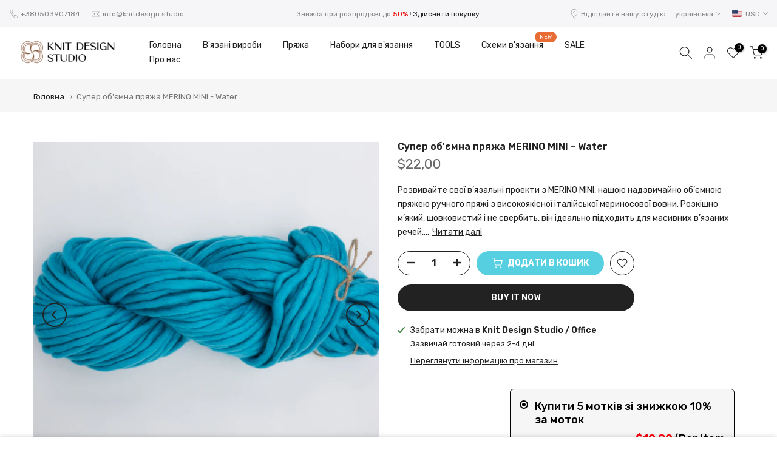

--- FILE ---
content_type: text/html; charset=utf-8
request_url: https://knitdesign.studio/uk/products/super-bulky-yarn-merino-mini-water
body_size: 58244
content:
<!doctype html><html class="t4sp-theme t4s-wrapper__full_width rtl_false swatch_color_style_1 pr_border_style_1 pr_img_effect_2 enable_eff_img1_true badge_shape_1 css_for_wis_app_true shadow_round_img_false t4s-header__inline is-remove-unavai-2 t4_compare_false t4s-cart-count-0 t4s-pr-ellipsis-false
 no-js" lang="uk">
  <head>
    <!-- Google Tag Manager -->
<script>(function(w,d,s,l,i){w[l]=w[l]||[];w[l].push({'gtm.start':
new Date().getTime(),event:'gtm.js'});var f=d.getElementsByTagName(s)[0],
j=d.createElement(s),dl=l!='dataLayer'?'&l='+l:'';j.async=true;j.src=
'https://www.googletagmanager.com/gtm.js?id='+i+dl;f.parentNode.insertBefore(j,f);
})(window,document,'script','dataLayer','GTM-KNT9SB85');</script>
<!-- End Google Tag Manager -->
<script type='text/javascript'>
  window.smartlook||(function(d) {
    var o=smartlook=function(){ o.api.push(arguments)},h=d.getElementsByTagName('head')[0];
    var c=d.createElement('script');o.api=new Array();c.async=true;c.type='text/javascript';
    c.charset='utf-8';c.src='https://web-sdk.smartlook.com/recorder.js';h.appendChild(c);
    })(document);
    smartlook('init', 'b0ba204c55aac0d2a62a8bc3c8b02be395b0caf0', { region: 'eu' });
</script>

    <script>
      function bcpoDone() {
        bcpo.$('#bcpo').before(bcpo.$('.t4s-pr-choose__style'));
      }
    </script>
    <meta charset="utf-8">
    <meta http-equiv="X-UA-Compatible" content="IE=edge">
    <meta name="viewport" content="width=device-width, initial-scale=1, height=device-height, minimum-scale=1.0, maximum-scale=1.0">
    <meta name="theme-color" content="#fff">
    <link rel="canonical" href="https://knitdesign.studio/uk/products/super-bulky-yarn-merino-mini-water">
    <link rel="preconnect" href="https://cdn.shopify.com" crossorigin><link rel="shortcut icon" type="image/png" href="//knitdesign.studio/cdn/shop/files/Knit_Design_Studio_Logo_6.png?v=1713168802&width=32"><title>Супер об&#39;ємна пряжа MERINO MINI - Water &ndash; Knit Design Studio</title>
    <meta name="description" content="Розвивайте свої в’язальні проекти з MERINO MINI, нашою надзвичайно об’ємною пряжею ручного пряжі з високоякісної італійської мериносової вовни. Розкішно м’який, шовковистий і не свербить, він ідеально підходить для масивних в’язаних речей, таких як снуди, шарфи, светри, кардигани, капелюхи, масивні ковдри тощо. Цією пр"><meta name="keywords" content="Супер об&#39;ємна пряжа MERINO MINI - Water, Knit Design Studio, knitdesign.studio"/><meta name="author" content="Об&#39;ємна пряжа | Набори для в&#39;язання | В&#39;язані вироби | Knit Design Studio">

<meta property="og:site_name" content="Knit Design Studio">
<meta property="og:url" content="https://knitdesign.studio/uk/products/super-bulky-yarn-merino-mini-water">
<meta property="og:title" content="Супер об&#39;ємна пряжа MERINO MINI - Water">
<meta property="og:type" content="product">
<meta property="og:description" content="Розвивайте свої в’язальні проекти з MERINO MINI, нашою надзвичайно об’ємною пряжею ручного пряжі з високоякісної італійської мериносової вовни. Розкішно м’який, шовковистий і не свербить, він ідеально підходить для масивних в’язаних речей, таких як снуди, шарфи, светри, кардигани, капелюхи, масивні ковдри тощо. Цією пр"><meta property="og:image" content="http://knitdesign.studio/cdn/shop/files/IMG_0028-3_0b214f31-d90b-40c5-9b8e-435f053eb948.jpg?v=1712149645">
  <meta property="og:image:secure_url" content="https://knitdesign.studio/cdn/shop/files/IMG_0028-3_0b214f31-d90b-40c5-9b8e-435f053eb948.jpg?v=1712149645">
  <meta property="og:image:width" content="3840">
  <meta property="og:image:height" content="3840"><meta property="og:price:amount" content="22,00">
  <meta property="og:price:currency" content="USD"><meta name="twitter:card" content="summary_large_image">
<meta name="twitter:title" content="Супер об&#39;ємна пряжа MERINO MINI - Water">
<meta name="twitter:description" content="Розвивайте свої в’язальні проекти з MERINO MINI, нашою надзвичайно об’ємною пряжею ручного пряжі з високоякісної італійської мериносової вовни. Розкішно м’який, шовковистий і не свербить, він ідеально підходить для масивних в’язаних речей, таких як снуди, шарфи, светри, кардигани, капелюхи, масивні ковдри тощо. Цією пр"><script src="//knitdesign.studio/cdn/shop/t/2/assets/lazysizes.min.js?v=19113999703148210021711310980" async="async"></script>
    <script src="//knitdesign.studio/cdn/shop/t/2/assets/global.min.js?v=4393933175034925681711310980" defer="defer"></script>
    <script>window.performance && window.performance.mark && window.performance.mark('shopify.content_for_header.start');</script><meta id="shopify-digital-wallet" name="shopify-digital-wallet" content="/56583913527/digital_wallets/dialog">
<meta name="shopify-checkout-api-token" content="87121739f46302b6d227952a8c032aaa">
<meta id="in-context-paypal-metadata" data-shop-id="56583913527" data-venmo-supported="false" data-environment="production" data-locale="en_US" data-paypal-v4="true" data-currency="USD">
<link rel="alternate" hreflang="x-default" href="https://knitdesign.studio/products/super-bulky-yarn-merino-mini-water">
<link rel="alternate" hreflang="en" href="https://knitdesign.studio/products/super-bulky-yarn-merino-mini-water">
<link rel="alternate" hreflang="uk" href="https://knitdesign.studio/uk/products/super-bulky-yarn-merino-mini-water">
<link rel="alternate" type="application/json+oembed" href="https://knitdesign.studio/uk/products/super-bulky-yarn-merino-mini-water.oembed">
<script async="async" src="/checkouts/internal/preloads.js?locale=uk-UA"></script>
<script id="shopify-features" type="application/json">{"accessToken":"87121739f46302b6d227952a8c032aaa","betas":["rich-media-storefront-analytics"],"domain":"knitdesign.studio","predictiveSearch":true,"shopId":56583913527,"locale":"en"}</script>
<script>var Shopify = Shopify || {};
Shopify.shop = "c4499c-c2.myshopify.com";
Shopify.locale = "uk";
Shopify.currency = {"active":"USD","rate":"1.0"};
Shopify.country = "UA";
Shopify.theme = {"name":"kalles-v4-3-2-official","id":124756951095,"schema_name":"Kalles","schema_version":"4.3.2","theme_store_id":null,"role":"main"};
Shopify.theme.handle = "null";
Shopify.theme.style = {"id":null,"handle":null};
Shopify.cdnHost = "knitdesign.studio/cdn";
Shopify.routes = Shopify.routes || {};
Shopify.routes.root = "/uk/";</script>
<script type="module">!function(o){(o.Shopify=o.Shopify||{}).modules=!0}(window);</script>
<script>!function(o){function n(){var o=[];function n(){o.push(Array.prototype.slice.apply(arguments))}return n.q=o,n}var t=o.Shopify=o.Shopify||{};t.loadFeatures=n(),t.autoloadFeatures=n()}(window);</script>
<script id="shop-js-analytics" type="application/json">{"pageType":"product"}</script>
<script defer="defer" async type="module" src="//knitdesign.studio/cdn/shopifycloud/shop-js/modules/v2/client.init-shop-cart-sync_BN7fPSNr.en.esm.js"></script>
<script defer="defer" async type="module" src="//knitdesign.studio/cdn/shopifycloud/shop-js/modules/v2/chunk.common_Cbph3Kss.esm.js"></script>
<script defer="defer" async type="module" src="//knitdesign.studio/cdn/shopifycloud/shop-js/modules/v2/chunk.modal_DKumMAJ1.esm.js"></script>
<script type="module">
  await import("//knitdesign.studio/cdn/shopifycloud/shop-js/modules/v2/client.init-shop-cart-sync_BN7fPSNr.en.esm.js");
await import("//knitdesign.studio/cdn/shopifycloud/shop-js/modules/v2/chunk.common_Cbph3Kss.esm.js");
await import("//knitdesign.studio/cdn/shopifycloud/shop-js/modules/v2/chunk.modal_DKumMAJ1.esm.js");

  window.Shopify.SignInWithShop?.initShopCartSync?.({"fedCMEnabled":true,"windoidEnabled":true});

</script>
<script>(function() {
  var isLoaded = false;
  function asyncLoad() {
    if (isLoaded) return;
    isLoaded = true;
    var urls = ["https:\/\/cdn2.ryviu.com\/v\/static\/js\/app.js?shop=c4499c-c2.myshopify.com"];
    for (var i = 0; i < urls.length; i++) {
      var s = document.createElement('script');
      s.type = 'text/javascript';
      s.async = true;
      s.src = urls[i];
      var x = document.getElementsByTagName('script')[0];
      x.parentNode.insertBefore(s, x);
    }
  };
  if(window.attachEvent) {
    window.attachEvent('onload', asyncLoad);
  } else {
    window.addEventListener('load', asyncLoad, false);
  }
})();</script>
<script id="__st">var __st={"a":56583913527,"offset":7200,"reqid":"ac572121-c74d-4ff3-8a68-9dd2c969c058-1769824454","pageurl":"knitdesign.studio\/uk\/products\/super-bulky-yarn-merino-mini-water","u":"f622b5e98548","p":"product","rtyp":"product","rid":6969792135223};</script>
<script>window.ShopifyPaypalV4VisibilityTracking = true;</script>
<script id="captcha-bootstrap">!function(){'use strict';const t='contact',e='account',n='new_comment',o=[[t,t],['blogs',n],['comments',n],[t,'customer']],c=[[e,'customer_login'],[e,'guest_login'],[e,'recover_customer_password'],[e,'create_customer']],r=t=>t.map((([t,e])=>`form[action*='/${t}']:not([data-nocaptcha='true']) input[name='form_type'][value='${e}']`)).join(','),a=t=>()=>t?[...document.querySelectorAll(t)].map((t=>t.form)):[];function s(){const t=[...o],e=r(t);return a(e)}const i='password',u='form_key',d=['recaptcha-v3-token','g-recaptcha-response','h-captcha-response',i],f=()=>{try{return window.sessionStorage}catch{return}},m='__shopify_v',_=t=>t.elements[u];function p(t,e,n=!1){try{const o=window.sessionStorage,c=JSON.parse(o.getItem(e)),{data:r}=function(t){const{data:e,action:n}=t;return t[m]||n?{data:e,action:n}:{data:t,action:n}}(c);for(const[e,n]of Object.entries(r))t.elements[e]&&(t.elements[e].value=n);n&&o.removeItem(e)}catch(o){console.error('form repopulation failed',{error:o})}}const l='form_type',E='cptcha';function T(t){t.dataset[E]=!0}const w=window,h=w.document,L='Shopify',v='ce_forms',y='captcha';let A=!1;((t,e)=>{const n=(g='f06e6c50-85a8-45c8-87d0-21a2b65856fe',I='https://cdn.shopify.com/shopifycloud/storefront-forms-hcaptcha/ce_storefront_forms_captcha_hcaptcha.v1.5.2.iife.js',D={infoText:'Protected by hCaptcha',privacyText:'Privacy',termsText:'Terms'},(t,e,n)=>{const o=w[L][v],c=o.bindForm;if(c)return c(t,g,e,D).then(n);var r;o.q.push([[t,g,e,D],n]),r=I,A||(h.body.append(Object.assign(h.createElement('script'),{id:'captcha-provider',async:!0,src:r})),A=!0)});var g,I,D;w[L]=w[L]||{},w[L][v]=w[L][v]||{},w[L][v].q=[],w[L][y]=w[L][y]||{},w[L][y].protect=function(t,e){n(t,void 0,e),T(t)},Object.freeze(w[L][y]),function(t,e,n,w,h,L){const[v,y,A,g]=function(t,e,n){const i=e?o:[],u=t?c:[],d=[...i,...u],f=r(d),m=r(i),_=r(d.filter((([t,e])=>n.includes(e))));return[a(f),a(m),a(_),s()]}(w,h,L),I=t=>{const e=t.target;return e instanceof HTMLFormElement?e:e&&e.form},D=t=>v().includes(t);t.addEventListener('submit',(t=>{const e=I(t);if(!e)return;const n=D(e)&&!e.dataset.hcaptchaBound&&!e.dataset.recaptchaBound,o=_(e),c=g().includes(e)&&(!o||!o.value);(n||c)&&t.preventDefault(),c&&!n&&(function(t){try{if(!f())return;!function(t){const e=f();if(!e)return;const n=_(t);if(!n)return;const o=n.value;o&&e.removeItem(o)}(t);const e=Array.from(Array(32),(()=>Math.random().toString(36)[2])).join('');!function(t,e){_(t)||t.append(Object.assign(document.createElement('input'),{type:'hidden',name:u})),t.elements[u].value=e}(t,e),function(t,e){const n=f();if(!n)return;const o=[...t.querySelectorAll(`input[type='${i}']`)].map((({name:t})=>t)),c=[...d,...o],r={};for(const[a,s]of new FormData(t).entries())c.includes(a)||(r[a]=s);n.setItem(e,JSON.stringify({[m]:1,action:t.action,data:r}))}(t,e)}catch(e){console.error('failed to persist form',e)}}(e),e.submit())}));const S=(t,e)=>{t&&!t.dataset[E]&&(n(t,e.some((e=>e===t))),T(t))};for(const o of['focusin','change'])t.addEventListener(o,(t=>{const e=I(t);D(e)&&S(e,y())}));const B=e.get('form_key'),M=e.get(l),P=B&&M;t.addEventListener('DOMContentLoaded',(()=>{const t=y();if(P)for(const e of t)e.elements[l].value===M&&p(e,B);[...new Set([...A(),...v().filter((t=>'true'===t.dataset.shopifyCaptcha))])].forEach((e=>S(e,t)))}))}(h,new URLSearchParams(w.location.search),n,t,e,['guest_login'])})(!0,!0)}();</script>
<script integrity="sha256-4kQ18oKyAcykRKYeNunJcIwy7WH5gtpwJnB7kiuLZ1E=" data-source-attribution="shopify.loadfeatures" defer="defer" src="//knitdesign.studio/cdn/shopifycloud/storefront/assets/storefront/load_feature-a0a9edcb.js" crossorigin="anonymous"></script>
<script data-source-attribution="shopify.dynamic_checkout.dynamic.init">var Shopify=Shopify||{};Shopify.PaymentButton=Shopify.PaymentButton||{isStorefrontPortableWallets:!0,init:function(){window.Shopify.PaymentButton.init=function(){};var t=document.createElement("script");t.src="https://knitdesign.studio/cdn/shopifycloud/portable-wallets/latest/portable-wallets.en.js",t.type="module",document.head.appendChild(t)}};
</script>
<script data-source-attribution="shopify.dynamic_checkout.buyer_consent">
  function portableWalletsHideBuyerConsent(e){var t=document.getElementById("shopify-buyer-consent"),n=document.getElementById("shopify-subscription-policy-button");t&&n&&(t.classList.add("hidden"),t.setAttribute("aria-hidden","true"),n.removeEventListener("click",e))}function portableWalletsShowBuyerConsent(e){var t=document.getElementById("shopify-buyer-consent"),n=document.getElementById("shopify-subscription-policy-button");t&&n&&(t.classList.remove("hidden"),t.removeAttribute("aria-hidden"),n.addEventListener("click",e))}window.Shopify?.PaymentButton&&(window.Shopify.PaymentButton.hideBuyerConsent=portableWalletsHideBuyerConsent,window.Shopify.PaymentButton.showBuyerConsent=portableWalletsShowBuyerConsent);
</script>
<script>
  function portableWalletsCleanup(e){e&&e.src&&console.error("Failed to load portable wallets script "+e.src);var t=document.querySelectorAll("shopify-accelerated-checkout .shopify-payment-button__skeleton, shopify-accelerated-checkout-cart .wallet-cart-button__skeleton"),e=document.getElementById("shopify-buyer-consent");for(let e=0;e<t.length;e++)t[e].remove();e&&e.remove()}function portableWalletsNotLoadedAsModule(e){e instanceof ErrorEvent&&"string"==typeof e.message&&e.message.includes("import.meta")&&"string"==typeof e.filename&&e.filename.includes("portable-wallets")&&(window.removeEventListener("error",portableWalletsNotLoadedAsModule),window.Shopify.PaymentButton.failedToLoad=e,"loading"===document.readyState?document.addEventListener("DOMContentLoaded",window.Shopify.PaymentButton.init):window.Shopify.PaymentButton.init())}window.addEventListener("error",portableWalletsNotLoadedAsModule);
</script>

<script type="module" src="https://knitdesign.studio/cdn/shopifycloud/portable-wallets/latest/portable-wallets.en.js" onError="portableWalletsCleanup(this)" crossorigin="anonymous"></script>
<script nomodule>
  document.addEventListener("DOMContentLoaded", portableWalletsCleanup);
</script>

<script id='scb4127' type='text/javascript' async='' src='https://knitdesign.studio/cdn/shopifycloud/privacy-banner/storefront-banner.js'></script><link id="shopify-accelerated-checkout-styles" rel="stylesheet" media="screen" href="https://knitdesign.studio/cdn/shopifycloud/portable-wallets/latest/accelerated-checkout-backwards-compat.css" crossorigin="anonymous">
<style id="shopify-accelerated-checkout-cart">
        #shopify-buyer-consent {
  margin-top: 1em;
  display: inline-block;
  width: 100%;
}

#shopify-buyer-consent.hidden {
  display: none;
}

#shopify-subscription-policy-button {
  background: none;
  border: none;
  padding: 0;
  text-decoration: underline;
  font-size: inherit;
  cursor: pointer;
}

#shopify-subscription-policy-button::before {
  box-shadow: none;
}

      </style>

<script>window.performance && window.performance.mark && window.performance.mark('shopify.content_for_header.end');</script>
<link rel="preconnect" href="https://fonts.googleapis.com">
    <link rel="preconnect" href="https://fonts.gstatic.com" crossorigin><link rel="stylesheet" href="https://fonts.googleapis.com/css?family=Rubik:300,300i,400,400i,500,500i,600,600i,700,700i,800,800i&display=swap" media="print" onload="this.media='all'"><link href="//knitdesign.studio/cdn/shop/t/2/assets/base.css?v=76992554195321706611711310979" rel="stylesheet" type="text/css" media="all" /><style data-shopify>:root {
        
         /* CSS Variables */
        --wrapper-mw      : 1420px;
        --font-family-1   : Rubik;
        --font-family-2   : Rubik;
        --font-family-3   : Rubik;
        --font-body-family   : Rubik;
        --font-heading-family: Rubik;
       
        
        --t4s-success-color       : #428445;
        --t4s-success-color-rgb   : 66, 132, 69;
        --t4s-warning-color       : #e0b252;
        --t4s-warning-color-rgb   : 224, 178, 82;
        --t4s-error-color         : #EB001B;
        --t4s-error-color-rgb     : 235, 0, 27;
        --t4s-light-color         : #ffffff;
        --t4s-dark-color          : #222222;
        --t4s-highlight-color     : #ec0101;
        --t4s-tooltip-background  : #383838;
        --t4s-tooltip-color       : #fff;
        --primary-sw-color        : #333;
        --primary-sw-color-rgb    : 51, 51, 51;
        --border-sw-color         : #ddd;
        --secondary-sw-color      : #878787;
        --primary-price-color     : #ec0101;
        --secondary-price-color   : #222222;
        
        --t4s-body-background     : #fff;
        --text-color              : #222222;
        --text-color-rgb          : 34, 34, 34;
        --heading-color           : #222222;
        --accent-color            : #56cfe1;
        --accent-color-rgb        : 86, 207, 225;
        --accent-color-darken     : #23b2c7;
        --accent-color-hover      : var(--accent-color-darken);
        --secondary-color         : #222;
        --secondary-color-rgb     : 34, 34, 34;
        --link-color              : #222222;
        --link-color-hover        : #56cfe1;
        --border-color            : #ddd;
        --border-color-rgb        : 221, 221, 221;
        --border-primary-color    : #333;
        --button-background       : #222;
        --button-color            : #fff;
        --button-background-hover : #56cfe1;
        --button-color-hover      : #fff;

        --sale-badge-background    : #ff4e00;
        --sale-badge-color         : #fff;
        --new-badge-background     : #109533;
        --new-badge-color          : #fff;
        --preorder-badge-background: #0774d7;
        --preorder-badge-color     : #fff;
        --soldout-badge-background : #999999;
        --soldout-badge-color      : #fff;
        --custom-badge-background  : #00A500;
        --custom-badge-color       : #fff;/* Shopify related variables */
        --payment-terms-background-color: ;
        
        --lz-background: #f5f5f5;
        --lz-img: url("//knitdesign.studio/cdn/shop/t/2/assets/t4s_loader.svg?v=34511488202537764691711311018");}

    html {
      font-size: 62.5%;
      height: 100%;
    }

    body {
      margin: 0;
      overflow-x: hidden;
      font-size:14px;
      letter-spacing: 0px;
      color: var(--text-color);
      font-family: var(--font-body-family);
      line-height: 1.7;
      font-weight: 400;
      -webkit-font-smoothing: auto;
      -moz-osx-font-smoothing: auto;
    }
    /*
    @media screen and (min-width: 750px) {
      body {
        font-size: 1.6rem;
      }
    }
    */

    h1, h2, h3, h4, h5, h6, .t4s_as_title {
      color: var(--heading-color);
      font-family: var(--font-heading-family);
      line-height: 1.4;
      font-weight: 600;
      letter-spacing: 0px;
    }
    h1 { font-size: 37px }
    h2 { font-size: 29px }
    h3 { font-size: 23px }
    h4 { font-size: 18px }
    h5 { font-size: 17px }
    h6 { font-size: 15.5px }
    a,.t4s_as_link {
      /* font-family: var(--font-link-family); */
      color: var(--link-color);
    }
    a:hover,.t4s_as_link:hover {
      color: var(--link-color-hover);
    }
    button,
    input,
    optgroup,
    select,
    textarea {
      border-color: var(--border-color);
    }
    .t4s_as_button,
    button,
    input[type="button"]:not(.t4s-btn),
    input[type="reset"],
    input[type="submit"]:not(.t4s-btn) {
      font-family: var(--font-button-family);
      color: var(--button-color);
      background-color: var(--button-background);
      border-color: var(--button-background);
    }
    .t4s_as_button:hover,
    button:hover,
    input[type="button"]:not(.t4s-btn):hover, 
    input[type="reset"]:hover,
    input[type="submit"]:not(.t4s-btn):hover  {
      color: var(--button-color-hover);
      background-color: var(--button-background-hover);
      border-color: var(--button-background-hover);
    }
    
    .t4s-cp,.t4s-color-accent { color : var(--accent-color) }.t4s-ct,.t4s-color-text { color : var(--text-color) }.t4s-ch,.t4ss-color-heading { color : var(--heading-color) }.t4s-csecondary { color : var(--secondary-color) }
    
    .t4s-fnt-fm-1 {
      font-family: var(--font-family-1) !important;
    }
    .t4s-fnt-fm-2 {
      font-family: var(--font-family-2) !important;
    }
    .t4s-fnt-fm-3 {
      font-family: var(--font-family-3) !important;
    }
    .t4s-cr {
        color: var(--t4s-highlight-color);
    }
    .t4s-price__sale { color: var(--primary-price-color); }.t4s-fix-overflow.t4s-row { max-width: 100vw;margin-left: auto;margin-right: auto;}.lazyloadt4s-opt {opacity: 1 !important;transition: opacity 0s, transform 1s !important;}.t4s-d-block {display: block;}.t4s-d-none {display: none;}@media (min-width: 768px) {.t4s-d-md-block {display: block;}.t4s-d-md-none {display: none; }}@media (min-width: 1025px) {.t4s-d-lg-block {display: block;}.t4s-d-lg-none {display: none; }}.t4s-pr-color__item.t4s-pr-color--sold-out {
        display: none;
      }</style><script>
  const isBehaviorSmooth = 'scrollBehavior' in document.documentElement.style && getComputedStyle(document.documentElement).scrollBehavior === 'smooth';
  const t4sXMLHttpRequest = window.XMLHttpRequest, documentElementT4s = document.documentElement; documentElementT4s.className = documentElementT4s.className.replace('no-js', 'js');function loadImageT4s(_this) { _this.classList.add('lazyloadt4sed')};(function() { const matchMediaHoverT4s = (window.matchMedia('(-moz-touch-enabled: 1), (hover: none)')).matches; documentElementT4s.className += ((window.CSS && window.CSS.supports('(position: sticky) or (position: -webkit-sticky)')) ? ' t4sp-sticky' : ' t4sp-no-sticky'); documentElementT4s.className += matchMediaHoverT4s ? ' t4sp-no-hover' : ' t4sp-hover'; window.onpageshow = function() { if (performance.navigation.type === 2) {document.dispatchEvent(new CustomEvent('cart:refresh'))} }; if (!matchMediaHoverT4s && window.width > 1024) { document.addEventListener('mousemove', function(evt) { documentElementT4s.classList.replace('t4sp-no-hover','t4sp-hover'); document.dispatchEvent(new CustomEvent('theme:hover')); }, {once : true} ); } }());</script><link rel="stylesheet" href="//knitdesign.studio/cdn/shop/t/2/assets/ecomrise-colors.css?v=111603181540343972631711310980" media="print" onload="this.media='all'"><!-- Google Webmaster Tools Site Verification -->
<meta name="google-site-verification" content="RYSCXuRJPubkIeoPROAJ1eVgFQiXKZc1PhOLu9txBGw" />
<!-- BEGIN app block: shopify://apps/ecomrise-upsell-bundle/blocks/app-embed/acb8bab5-decc-4989-8fb5-41075963cdef --><meta id="er-bundle-script" content="https://cdn.shopify.com/extensions/019c0940-a3e2-7c4d-a691-10495d9d619b/ecomrise-upsell-bundle-182/assets/product_bundles.js">
<meta id="er-bundle-css" content="https://cdn.shopify.com/extensions/019c0940-a3e2-7c4d-a691-10495d9d619b/ecomrise-upsell-bundle-182/assets/product_bundles.css">
<meta id="er-cart-upsell-script" content="https://cdn.shopify.com/extensions/019c0940-a3e2-7c4d-a691-10495d9d619b/ecomrise-upsell-bundle-182/assets/cart_upsell.js">
<meta id="er-cart-upsell-css" content="https://cdn.shopify.com/extensions/019c0940-a3e2-7c4d-a691-10495d9d619b/ecomrise-upsell-bundle-182/assets/cart_upsell.css">

<script>
	window.EComRise = window.EComRise || {};

	(function() {
		this.enableEmbed = true;
		this.installed_apps = {
			'volume_discounts' :true,
			'product_bundles' :false,
			'cart_upsell' : true,
			'buyx_gety' :true,
			'shoppable_video' :false,
		}
		this.shop = this.shop || {};
		this.shop.analytics =false;
		this.shop.permissions ={"sale_notification_limit":100000,"bundles_limit_order":{"limit":100000,"type":"limit"},"volume_limit_order":{"limit":100000,"type":"limit"}};
		this.shop.plan = 1;
		this.settings = this.settings || {};
		this.settings.baseUrl = '/uk';
		this.data = {};this.data.volume_discount = {
				data : [{"id":"66276a72cc8f5c99f90432a2","status":"active","title":"Merino maxi 100g - all colors","active_date":"2024-04-23T07:55:57.804000Z","end_date":null,"apply_to":[{"id":6956302172215,"image":"https://cdn.shopify.com/s/files/1/0565/8391/3527/files/IMG_8200.jpg?v=1713518640","handle":"super-chunky-knitting-yarn-100g-bulky-handspun-yarn-merino-wool-blanket-yarn-giant-jumbo-yarn","title":"Jumbo yarn MERINO MAXI - 100g","variants":[{"id":"gid://shopify/ProductVariant/40667656880183","price":"10.00","compareAtPrice":null},{"id":"gid://shopify/ProductVariant/40667656912951","price":"10.00","compareAtPrice":null},{"id":"gid://shopify/ProductVariant/40667656945719","price":"10.00","compareAtPrice":null},{"id":"gid://shopify/ProductVariant/40667656978487","price":"10.00","compareAtPrice":null},{"id":"gid://shopify/ProductVariant/40667657011255","price":"10.00","compareAtPrice":null},{"id":"gid://shopify/ProductVariant/40667657044023","price":"10.00","compareAtPrice":null},{"id":"gid://shopify/ProductVariant/40667657076791","price":"10.00","compareAtPrice":null},{"id":"gid://shopify/ProductVariant/40667657109559","price":"10.00","compareAtPrice":null},{"id":"gid://shopify/ProductVariant/40667657142327","price":"10.00","compareAtPrice":null},{"id":"gid://shopify/ProductVariant/40667657175095","price":"10.00","compareAtPrice":null},{"id":"gid://shopify/ProductVariant/40667657207863","price":"10.00","compareAtPrice":null},{"id":"gid://shopify/ProductVariant/40667657240631","price":"10.00","compareAtPrice":null},{"id":"gid://shopify/ProductVariant/40667657273399","price":"10.00","compareAtPrice":null},{"id":"gid://shopify/ProductVariant/40667657306167","price":"10.00","compareAtPrice":null},{"id":"gid://shopify/ProductVariant/40667657338935","price":"10.00","compareAtPrice":null},{"id":"gid://shopify/ProductVariant/40667657371703","price":"10.00","compareAtPrice":null},{"id":"gid://shopify/ProductVariant/40667657404471","price":"10.00","compareAtPrice":null},{"id":"gid://shopify/ProductVariant/40667657437239","price":"10.00","compareAtPrice":null},{"id":"gid://shopify/ProductVariant/40667657470007","price":"10.00","compareAtPrice":null},{"id":"gid://shopify/ProductVariant/40667657502775","price":"10.00","compareAtPrice":null},{"id":"gid://shopify/ProductVariant/40667657535543","price":"10.00","compareAtPrice":null},{"id":"gid://shopify/ProductVariant/40667657568311","price":"10.00","compareAtPrice":null},{"id":"gid://shopify/ProductVariant/40667657601079","price":"10.00","compareAtPrice":null},{"id":"gid://shopify/ProductVariant/40667657633847","price":"10.00","compareAtPrice":null},{"id":"gid://shopify/ProductVariant/40667657666615","price":"10.00","compareAtPrice":null},{"id":"gid://shopify/ProductVariant/40667657699383","price":"10.00","compareAtPrice":null},{"id":"gid://shopify/ProductVariant/40667657732151","price":"10.00","compareAtPrice":null},{"id":"gid://shopify/ProductVariant/40667657764919","price":"10.00","compareAtPrice":null},{"id":"gid://shopify/ProductVariant/40667657797687","price":"10.00","compareAtPrice":null},{"id":"gid://shopify/ProductVariant/40667657830455","price":"10.00","compareAtPrice":null},{"id":"gid://shopify/ProductVariant/40667657863223","price":"10.00","compareAtPrice":null},{"id":"gid://shopify/ProductVariant/40667657895991","price":"10.00","compareAtPrice":null},{"id":"gid://shopify/ProductVariant/40667657928759","price":"10.00","compareAtPrice":null},{"id":"gid://shopify/ProductVariant/40667657961527","price":"10.00","compareAtPrice":null},{"id":"gid://shopify/ProductVariant/40667657994295","price":"10.00","compareAtPrice":null},{"id":"gid://shopify/ProductVariant/40667658059831","price":"10.00","compareAtPrice":null},{"id":"gid://shopify/ProductVariant/40667658092599","price":"10.00","compareAtPrice":null},{"id":"gid://shopify/ProductVariant/40667658125367","price":"10.00","compareAtPrice":null},{"id":"gid://shopify/ProductVariant/40667658158135","price":"10.00","compareAtPrice":null},{"id":"gid://shopify/ProductVariant/40667658190903","price":"10.00","compareAtPrice":null},{"id":"gid://shopify/ProductVariant/40667658223671","price":"10.00","compareAtPrice":null},{"id":"gid://shopify/ProductVariant/40667658256439","price":"10.00","compareAtPrice":null},{"id":"gid://shopify/ProductVariant/40667658289207","price":"10.00","compareAtPrice":null},{"id":"gid://shopify/ProductVariant/40667658321975","price":"10.00","compareAtPrice":null},{"id":"gid://shopify/ProductVariant/40667658354743","price":"10.00","compareAtPrice":null},{"id":"gid://shopify/ProductVariant/40667658387511","price":"10.00","compareAtPrice":null},{"id":"gid://shopify/ProductVariant/40667658420279","price":"10.00","compareAtPrice":null},{"id":"gid://shopify/ProductVariant/40667658453047","price":"10.00","compareAtPrice":null},{"id":"gid://shopify/ProductVariant/40667658485815","price":"10.00","compareAtPrice":null},{"id":"gid://shopify/ProductVariant/40667658518583","price":"10.00","compareAtPrice":null},{"id":"gid://shopify/ProductVariant/40667658551351","price":"10.00","compareAtPrice":null},{"id":"gid://shopify/ProductVariant/40667658584119","price":"10.00","compareAtPrice":null},{"id":"gid://shopify/ProductVariant/40667658616887","price":"10.00","compareAtPrice":null},{"id":"gid://shopify/ProductVariant/40667658649655","price":"10.00","compareAtPrice":null},{"id":"gid://shopify/ProductVariant/40667658682423","price":"10.00","compareAtPrice":null},{"id":"gid://shopify/ProductVariant/40667658715191","price":"10.00","compareAtPrice":null},{"id":"gid://shopify/ProductVariant/40667658747959","price":"10.00","compareAtPrice":null},{"id":"gid://shopify/ProductVariant/40667658780727","price":"10.00","compareAtPrice":null},{"id":"gid://shopify/ProductVariant/40667658813495","price":"10.00","compareAtPrice":null},{"id":"gid://shopify/ProductVariant/40667658846263","price":"10.00","compareAtPrice":null},{"id":"gid://shopify/ProductVariant/40667658879031","price":"10.00","compareAtPrice":null},{"id":"gid://shopify/ProductVariant/40667658911799","price":"10.00","compareAtPrice":null},{"id":"gid://shopify/ProductVariant/40667658944567","price":"10.00","compareAtPrice":null},{"id":"gid://shopify/ProductVariant/40667658977335","price":"10.00","compareAtPrice":null},{"id":"gid://shopify/ProductVariant/40667659010103","price":"10.00","compareAtPrice":null},{"id":"gid://shopify/ProductVariant/40667659042871","price":"10.00","compareAtPrice":null},{"id":"gid://shopify/ProductVariant/40667659075639","price":"10.00","compareAtPrice":null},{"id":"gid://shopify/ProductVariant/40667659108407","price":"10.00","compareAtPrice":null}]},{"id":6956265537591,"image":"https://cdn.shopify.com/s/files/1/0565/8391/3527/files/il_fullxfull.2637347194_avxr.jpg?v=1711458885","handle":"turquoise-jumbo-knitting-yarn-300g-chunky-merino-yarn-super-bulky-wool-yarn-hand-spun-wool-wool-roving-yarn","title":"Jumbo yarn MERINO MAXI - Antilles","variants":[{"id":"gid://shopify/ProductVariant/40667545960503","price":"30.00","compareAtPrice":null}]},{"id":6956273401911,"image":"https://cdn.shopify.com/s/files/1/0565/8391/3527/files/il_fullxfull.1381850589_i3sd.jpg?v=1712066225","handle":"blue-jumbo-merino-yarn-300g-bulky-yarn-thick-wool-yarn-big-chunky-yarn-wool-roving-yarn","title":"Jumbo yarn MERINO MAXI - Bay","variants":[{"id":"gid://shopify/ProductVariant/40667560411191","price":"30.00","compareAtPrice":null}]},{"id":6956269502519,"image":"https://cdn.shopify.com/s/files/1/0565/8391/3527/files/il_fullxfull.3430607492_akcr.jpg?v=1711459008","handle":"black-bulky-yarn-merino-wool-giant-yarn-super-chunky-yarn-super-bulky-merino-yarn-big-yarn-handspun-wool","title":"Jumbo yarn MERINO MAXI - Black","variants":[{"id":"gid://shopify/ProductVariant/40667555102775","price":"30.00","compareAtPrice":null}]},{"id":6956265701431,"image":"https://cdn.shopify.com/s/files/1/0565/8391/3527/files/il_fullxfull.1475798417_21vx.jpg?v=1711458891","handle":"blackberry-giant-yarn-300g-big-merino-wool-yarn-chunky-weaving-chunky-knitting-wool-knitting-art-yarn","title":"Jumbo yarn MERINO MAXI - Blackberry","variants":[{"id":"gid://shopify/ProductVariant/40667546124343","price":"30.00","compareAtPrice":null}]},{"id":6956268257335,"image":"https://cdn.shopify.com/s/files/1/0565/8391/3527/files/il_fullxfull.1428539046_m4cb.jpg?v=1711458973","handle":"blossom-chunky-yarn-merino-wool-yarn-super-bulky-yarn-wool-yarn-super-shunky-yarn-giant-yarn-jumbo-yarn-merino-yarn-big-yarn","title":"Jumbo yarn MERINO MAXI - Blossom","variants":[{"id":"gid://shopify/ProductVariant/40667553792055","price":"30.00","compareAtPrice":null}]},{"id":6956271861815,"image":"https://cdn.shopify.com/s/files/1/0565/8391/3527/files/il_fullxfull.2875974634_ak83.jpg?v=1711459082","handle":"super-chunky-wool-yarn-300g-super-bulky-wool-yarn-chunky-knit-blanket-yarn-chunky-handspun-yarn","title":"Jumbo yarn MERINO MAXI - Caipirinha","variants":[{"id":"gid://shopify/ProductVariant/40667558510647","price":"30.00","compareAtPrice":null}]},{"id":7008661372983,"image":"https://cdn.shopify.com/s/files/1/0565/8391/3527/files/MaxiChampagne.jpg?v=1713815476","handle":"jumbo-yarn-merino-maxi-champagne","title":"Jumbo yarn MERINO MAXI - Champagne","variants":[{"id":"gid://shopify/ProductVariant/40823117709367","price":"30.00","compareAtPrice":null}]},{"id":6956264914999,"image":"https://cdn.shopify.com/s/files/1/0565/8391/3527/files/il_fullxfull.1506109632_lz94.jpg?v=1711458867","handle":"jumbo-wool-yarn-300g-chlorophyll-green-color-super-chunky-yarn-merino-wool-giant-bulky-yarn","title":"Jumbo yarn MERINO MAXI - Chlorophyll","variants":[{"id":"gid://shopify/ProductVariant/40667545337911","price":"30.00","compareAtPrice":null}]},{"id":6956266291255,"image":"https://cdn.shopify.com/s/files/1/0565/8391/3527/files/il_fullxfull.2838626438_844l.jpg?v=1711458912","handle":"thick-brown-yarn-super-bulky-yarn-chunky-yarn-chunky-blanket-yarn-jumbo-yarn-300g","title":"Jumbo yarn MERINO MAXI - Chocolate","variants":[{"id":"gid://shopify/ProductVariant/40667546878007","price":"30.00","compareAtPrice":null}]},{"id":7008649183287,"image":"https://cdn.shopify.com/s/files/1/0565/8391/3527/files/MaxiCinnamon.jpg?v=1713815141","handle":"jumbo-yarn-merino-maxi-cinnamon","title":"Jumbo yarn MERINO MAXI - Cinnamon","variants":[{"id":"gid://shopify/ProductVariant/40823102144567","price":"30.00","compareAtPrice":null}]},{"id":6956273238071,"image":"https://cdn.shopify.com/s/files/1/0565/8391/3527/files/il_fullxfull.1200362171_ryjh.jpg?v=1711459124","handle":"gray-chunky-yarn-super-chunky-yarn-merino-wool-blanket-yarn-hand-spun-wool-yarn","title":"Jumbo yarn MERINO MAXI - Cloud","variants":[{"id":"gid://shopify/ProductVariant/40667560280119","price":"30.00","compareAtPrice":null}]},{"id":6956268781623,"image":"https://cdn.shopify.com/s/files/1/0565/8391/3527/files/il_fullxfull.1152793038_5ag6.jpg?v=1711458988","handle":"bulky-brown-yarn-300g-super-bulky-yarn-giant-yarn-merino-wool-blanket-yarn-hand-spun-wool-yarn","title":"Jumbo yarn MERINO MAXI - Coffee","variants":[{"id":"gid://shopify/ProductVariant/40667554250807","price":"30.00","compareAtPrice":null}]},{"id":6956264849463,"image":"https://cdn.shopify.com/s/files/1/0565/8391/3527/files/il_fullxfull.1479067709_dsih.jpg?v=1711458865","handle":"coral-chunky-yarn-merino-wool-yarn-super-bulky-yarn-wool-yarn-super-shunky-yarn-giant-yarn-jumbo-yarn-merino-yarn-big-yarn","title":"Jumbo yarn MERINO MAXI - Coral","variants":[{"id":"gid://shopify/ProductVariant/40667545239607","price":"30.00","compareAtPrice":null}]},{"id":6956266815543,"image":"https://cdn.shopify.com/s/files/1/0565/8391/3527/files/il_fullxfull.2886338927_k86z.jpg?v=1711458927","handle":"blue-giant-yarn-merino-super-chunky-wool-super-bulky-handspun-yarn-thick-merino-yarn-roving-wool-yarn","title":"Jumbo yarn MERINO MAXI - Dream","variants":[{"id":"gid://shopify/ProductVariant/40667547435063","price":"30.00","compareAtPrice":null}]},{"id":7008641155127,"image":"https://cdn.shopify.com/s/files/1/0565/8391/3527/files/MaxiDune_fe877b5e-2436-4509-ad74-aa4193ca0e86.jpg?v=1713814762","handle":"jumbo-yarn-merino-maxi-dune","title":"Jumbo yarn MERINO MAXI - Dune","variants":[{"id":"gid://shopify/ProductVariant/40823092379703","price":"30.00","compareAtPrice":null}]},{"id":6956270714935,"image":"https://cdn.shopify.com/s/files/1/0565/8391/3527/files/IMG_7157.jpg?v=1712066182","handle":"super-bulky-yarn-chunky-yarn-super-thick-yarn-blanket-yarn-hand-spun-merino-extreme-knitting-big-yarn-color-antilles","title":"Jumbo yarn MERINO MAXI - Earth","variants":[{"id":"gid://shopify/ProductVariant/40667557199927","price":"30.00","compareAtPrice":null}]},{"id":6956269895735,"image":"https://cdn.shopify.com/s/files/1/0565/8391/3527/files/il_fullxfull.1428549210_n7kd.jpg?v=1712067119","handle":"light-pink-giant-merino-wool-yarn-300g-soft-chunky-yarn-pure-wool-bulky-wool-yarn-massive-yarn-wool-knitted-art-yarn","title":"Jumbo yarn MERINO MAXI - Etoile","variants":[{"id":"gid://shopify/ProductVariant/40667555495991","price":"30.00","compareAtPrice":null}]},{"id":6956272386103,"image":"https://cdn.shopify.com/s/files/1/0565/8391/3527/files/il_fullxfull.1200309711_6o2z.jpg?v=1711459094","handle":"super-bulky-yarn-chunky-yarn-super-thick-yarn-blanket-yarn-hand-spun-merino-extreme-knitting-big-yarn-color-evening","title":"Jumbo yarn MERINO MAXI - Evening","variants":[{"id":"gid://shopify/ProductVariant/40667559362615","price":"30.00","compareAtPrice":null}]},{"id":6956267962423,"image":"https://cdn.shopify.com/s/files/1/0565/8391/3527/files/il_fullxfull.1428547788_kcn0.jpg?v=1711458962","handle":"flamingo-chunky-yarn-merino-wool-yarn-super-bulky-yarn-wool-yarn-super-shunky-yarn-giant-yarn-jumbo-yarn-merino-yarn-big-yarn","title":"Jumbo yarn MERINO MAXI - Flamingo","variants":[{"id":"gid://shopify/ProductVariant/40667551072311","price":"30.00","compareAtPrice":null}]},{"id":6956265799735,"image":"https://cdn.shopify.com/s/files/1/0565/8391/3527/files/il_fullxfull.1409200359_6rkd.jpg?v=1711458895","handle":"super-bulky-yarn-chunky-yarn-super-thick-yarn-blanket-yarn-hand-spun-merino-extreme-knitting-graphite","title":"Jumbo yarn MERINO MAXI - Graphite","variants":[{"id":"gid://shopify/ProductVariant/40667546222647","price":"30.00","compareAtPrice":null}]},{"id":6956264095799,"image":"https://cdn.shopify.com/s/files/1/0565/8391/3527/files/il_fullxfull.1152812922_f1ij.jpg?v=1711458838","handle":"bottle-green-wool-yarn-300g-knitting-yarn-super-bulky-yarn-handmade-unique-yarn-merino-wool-18-5-microns","title":"Jumbo yarn MERINO MAXI - Ireland","variants":[{"id":"gid://shopify/ProductVariant/40667543765047","price":"30.00","compareAtPrice":null}]},{"id":6956270485559,"image":"https://cdn.shopify.com/s/files/1/0565/8391/3527/files/il_fullxfull.2875976546_bx3m.jpg?v=1711459036","handle":"chunky-yarn-300g-super-chunky-merino-wool-super-bulky-yarn-big-knitting-yarn","title":"Jumbo yarn MERINO MAXI - Ivy","variants":[{"id":"gid://shopify/ProductVariant/40667556216887","price":"30.00","compareAtPrice":null}]},{"id":6956266618935,"image":"https://cdn.shopify.com/s/files/1/0565/8391/3527/files/il_fullxfull.1428542364_f1i6.jpg?v=1711458922","handle":"jeans-chunky-yarn-merino-wool-yarn-super-bulky-yarn-wool-yarn-super-shunky-yarn-giant-yarn-jumbo-yarn-merino-yarn-big-yarn","title":"Jumbo yarn MERINO MAXI - Jeans","variants":[{"id":"gid://shopify/ProductVariant/40667547238455","price":"30.00","compareAtPrice":null}]},{"id":6956273369143,"image":"https://cdn.shopify.com/s/files/1/0565/8391/3527/files/il_fullxfull.2637509006_2mcx.jpg?v=1711459126","handle":"beige-jumbo-bulky-yarn-300g-thick-yarn-super-chunky-wool-yarn-big-knitting-yarn-big-merino-wool","title":"Jumbo yarn MERINO MAXI - Lace","variants":[{"id":"gid://shopify/ProductVariant/40667560378423","price":"30.00","compareAtPrice":null}]},{"id":7008665632823,"image":"https://cdn.shopify.com/s/files/1/0565/8391/3527/files/MaxiLight_7ebb020a-2a80-4658-85b6-60cff391890e.jpg?v=1713815578","handle":"jumbo-yarn-merino-maxi-light","title":"Jumbo yarn MERINO MAXI - Light","variants":[{"id":"gid://shopify/ProductVariant/40823122559031","price":"30.00","compareAtPrice":null}]},{"id":6956269436983,"image":"https://cdn.shopify.com/s/files/1/0565/8391/3527/files/il_fullxfull.2886102789_eehj.jpg?v=1711459007","handle":"giant-yarn-in-light-green-300g-super-chunky-yarn-big-merino-wool-single-ply-yarn-big-yarn-wool","title":"Jumbo yarn MERINO MAXI - Lily of the Valley","variants":[{"id":"gid://shopify/ProductVariant/40667555037239","price":"30.00","compareAtPrice":null}]},{"id":6956272681015,"image":"https://cdn.shopify.com/s/files/1/0565/8391/3527/files/il_fullxfull.1475805871_jokx.jpg?v=1711459105","handle":"chunky-yarn-300g-bulky-yarn-wool-roving-yarn-hand-spun-wool-giant-bulky-yarn","title":"Jumbo yarn MERINO MAXI - Meadow","variants":[{"id":"gid://shopify/ProductVariant/40667559690295","price":"30.00","compareAtPrice":null}]},{"id":6956273991735,"image":"https://cdn.shopify.com/s/files/1/0565/8391/3527/files/il_fullxfull.1506073584_45dc.jpg?v=1711459147","handle":"775-g-melon-chunky-yarn-sale-merino-wool-yarn-super-bulky-yarn-wool-yarn-super-chunky-yarn-giant-yarn-jumbo-yarn-big-yarn","title":"Jumbo yarn MERINO MAXI - Melon","variants":[{"id":"gid://shopify/ProductVariant/40667561001015","price":"30.00","compareAtPrice":null}]},{"id":7008631586871,"image":"https://cdn.shopify.com/s/files/1/0565/8391/3527/files/788522018_w800_h640_1z5a8606.jpg?v=1713814521","handle":"jumbo-yarn-merino-maxi-milky-white","title":"Jumbo yarn MERINO MAXI - Milky White","variants":[{"id":"gid://shopify/ProductVariant/40823079698487","price":"30.00","compareAtPrice":null}]},{"id":6956273696823,"image":"https://cdn.shopify.com/s/files/1/0565/8391/3527/files/il_fullxfull.2682973235_dl7k.jpg?v=1711459136","handle":"natural-white-giant-merino-yarn-300g-chunky-knit-blanket-yarn-wool-yarn-chunky-knitting-merino-bulky-yarn-merino-handspun-yarn","title":"Jumbo yarn MERINO MAXI - Natural White Undyed","variants":[{"id":"gid://shopify/ProductVariant/40829704601655","price":"10.00","compareAtPrice":null}]},{"id":6956266979383,"image":"https://cdn.shopify.com/s/files/1/0565/8391/3527/files/il_fullxfull.2637559220_p3gs.jpg?v=1711458934","handle":"olive-green-jumbo-wool-300g-chunky-yarn-bulky-merino-yarn-extra-thick-yarn-big-merino-wool","title":"Jumbo yarn MERINO MAXI - Olive","variants":[{"id":"gid://shopify/ProductVariant/40667547598903","price":"30.00","compareAtPrice":null}]},{"id":6956264489015,"image":"https://cdn.shopify.com/s/files/1/0565/8391/3527/files/il_fullxfull.1553609933_86oj.jpg?v=1711458852","handle":"900-g-1-98-lb-orange-melange-chunky-yarn-merino-wool-yarn-super-bulky-yarn-super-chunky-yarn-giant-yarn-jumbo-yarn-big-yarn","title":"Jumbo yarn MERINO MAXI - Orange","variants":[{"id":"gid://shopify/ProductVariant/40667544780855","price":"30.00","compareAtPrice":null}]},{"id":6956266717239,"image":"https://cdn.shopify.com/s/files/1/0565/8391/3527/files/il_fullxfull.1200381029_4qig.jpg?v=1711458926","handle":"super-chunky-wool-in-mint-green-300g-giant-yarn-merino-super-bulky-handspun-yarn-thick-merino-yarn-roving-wool-yarn","title":"Jumbo yarn MERINO MAXI - Paradise","variants":[{"id":"gid://shopify/ProductVariant/40667547336759","price":"30.00","compareAtPrice":null}]},{"id":6956271927351,"image":"https://cdn.shopify.com/s/files/1/0565/8391/3527/files/il_fullxfull.2838604734_n795.jpg?v=1711459083","handle":"jumbo-yarn-in-bright-red-chunky-merino-wool-giant-yarn-merino-wool-yarn-super-chunky-per-300-g","title":"Jumbo yarn MERINO MAXI - Passion","variants":[{"id":"gid://shopify/ProductVariant/40667558543415","price":"30.00","compareAtPrice":null}]},{"id":6956263505975,"image":"https://cdn.shopify.com/s/files/1/0565/8391/3527/files/il_fullxfull.1610743308_d0dy.jpg?v=1712067063","handle":"giant-yarn-jumbo-weight-yarn-7-chunky-blanket-yarn-chunky-pink-yarn-powder-300g","title":"Jumbo yarn MERINO MAXI - Powder","variants":[{"id":"gid://shopify/ProductVariant/40667543175223","price":"30.00","compareAtPrice":null}]},{"id":6956270616631,"image":"https://cdn.shopify.com/s/files/1/0565/8391/3527/files/il_fullxfull.1546306740_c3s8.jpg?v=1711459041","handle":"super-chunky-merino-wool-jumbo-knitting-yarn","title":"Jumbo yarn MERINO MAXI - Primrose","variants":[{"id":"gid://shopify/ProductVariant/40667556347959","price":"30.00","compareAtPrice":null}]},{"id":6956267667511,"image":"https://cdn.shopify.com/s/files/1/0565/8391/3527/files/il_fullxfull.2635402104_m2ui.jpg?v=1711458953","handle":"giant-bulky-yarn-in-raspberry-chunky-knit-yarn-merino-wool-super-chunky-wool-yarn-big-hand-spun-wool-300g","title":"Jumbo yarn MERINO MAXI - Raspberry","variants":[{"id":"gid://shopify/ProductVariant/40667548581943","price":"30.00","compareAtPrice":null}]},{"id":6956265373751,"image":"https://cdn.shopify.com/s/files/1/0565/8391/3527/files/il_fullxfull.1153762862_1dn4.jpg?v=1711458879","handle":"rouge-giant-chunky-yarn-300g-merino-wool-yarn-bulky-merino-felting-wool-yarn","title":"Jumbo yarn MERINO MAXI - Rouge","variants":[]},{"id":6956300304439,"image":"https://cdn.shopify.com/s/files/1/0565/8391/3527/files/il_fullxfull.1153768794_mhmt.jpg?v=1711460360","handle":"chunky-merino-wool-yarn-in-rust-bulky-handspun-blanket-yarn-thick-jumbo-knitting-yarn","title":"Jumbo yarn MERINO MAXI - Rust","variants":[]},{"id":6956272287799,"image":"https://cdn.shopify.com/s/files/1/0565/8391/3527/files/il_fullxfull.1153756856_8tbf.jpg?v=1711459092","handle":"super-bulky-yarn-in-saffron-yellow-giant-yarn-thick-yarn-merino-wool-blanket-yarn","title":"Jumbo yarn MERINO MAXI - Saffron","variants":[]},{"id":6956272189495,"image":"https://cdn.shopify.com/s/files/1/0565/8391/3527/files/il_fullxfull.2875960386_3gg7.jpg?v=1711459089","handle":"super-chunky-yarn-300g-chunky-blanket-yarn-giant-wool-yarn-merino-wool-jumbo","title":"Jumbo yarn MERINO MAXI - Sage","variants":[]},{"id":6956271730743,"image":"https://cdn.shopify.com/s/files/1/0565/8391/3527/files/il_fullxfull.2683020231_pruh.jpg?v=1711459078","handle":"chunky-wool-in-sand-giant-wool-yarn-big-yarn-super-bulky-yarn-merino-300g","title":"Jumbo yarn MERINO MAXI - Sand","variants":[]},{"id":6956268945463,"image":"https://cdn.shopify.com/s/files/1/0565/8391/3527/files/il_fullxfull.1433764076_ruwn.jpg?v=1711458991","handle":"giant-blue-chunky-yarn-big-merino-wool-yarn-super-bulky-yarn-jumbo-yarn","title":"Jumbo yarn MERINO MAXI - September","variants":[]},{"id":6956309839927,"image":"https://cdn.shopify.com/s/files/1/0565/8391/3527/files/il_fullxfull.1153748572_bffa.jpg?v=1711460635","handle":"chunky-felted-merino-wool-yarn-handspun-bulky-blanket-yarns-giant-roving-yarn-in-blush","title":"Jumbo yarn MERINO MAXI - Shell","variants":[]},{"id":6956266782775,"image":"https://cdn.shopify.com/s/files/1/0565/8391/3527/files/il_fullxfull.1200369861_bma4.jpg?v=1711458926","handle":"chunky-merino-wool-yarn-big-super-bulky-yarn-giant-jumbo-yarn","title":"Jumbo yarn MERINO MAXI - Soft Fruits","variants":[]},{"id":6956271206455,"image":"https://cdn.shopify.com/s/files/1/0565/8391/3527/files/il_fullxfull.1153750104_5z3j.jpg?v=1711459059","handle":"grey-merino-wool-jumbo-300g-big-yarn-wool-extra-bulky-yarn-chunky-handspun-yarn-roving-yarn","title":"Jumbo yarn MERINO MAXI - Storm","variants":[]},{"id":6956267241527,"image":"https://cdn.shopify.com/s/files/1/0565/8391/3527/files/il_fullxfull.2886211015_7wxd.jpg?v=1711458937","handle":"yellow-merino-yarn-300g-super-bulky-yarn-chunky-blanket-yarn-hand-spun-wool-yarn-jumbo-merino-yarn","title":"Jumbo yarn MERINO MAXI - Sun","variants":[]},{"id":6956271370295,"image":"https://cdn.shopify.com/s/files/1/0565/8391/3527/files/il_fullxfull.1409169871_19d6.jpg?v=1711459063","handle":"light-blue-jumbo-yarn-300g-merino-wool-chunky-yarn-bulky-handspun-yarn-hand-knit-blanket-yarn-pure-wool-yarn","title":"Jumbo yarn MERINO MAXI - Sunrise","variants":[]},{"id":6956270551095,"image":"https://cdn.shopify.com/s/files/1/0565/8391/3527/files/il_fullxfull.1200376849_bluy.jpg?v=1711459038","handle":"navy-blue-jumbo-yarn-300g-super-bulky-yarn-extra-chunky-yarn-merino-wool-thick-blanket-yarn-single-ply-yarn","title":"Jumbo yarn MERINO MAXI - Tuareg","variants":[]},{"id":6956270059575,"image":"https://cdn.shopify.com/s/files/1/0565/8391/3527/files/il_fullxfull.1475811189_gyqa.jpg?v=1711459024","handle":"tulle-chunky-yarn-merino-wool-yarn-super-bulky-yarn-wool-yarn-super-shunky-yarn-giant-yarn-jumbo-yarn-merino-yarn-big-yarn","title":"Jumbo yarn MERINO MAXI - Tulle","variants":[]},{"id":6956269666359,"image":"https://cdn.shopify.com/s/files/1/0565/8391/3527/files/il_fullxfull.1200316161_j5s3.jpg?v=1711540801","handle":"1kg-2-2lb-jumbo-yarn-in-lavendere-100-merino-wool-18-5-microns-super-chunky-knitting-yarn-hand-spun-lightly-felted-super-thick-yarn","title":"Jumbo yarn MERINO MAXI - Twilight","variants":[]},{"id":6956271960119,"image":"https://cdn.shopify.com/s/files/1/0565/8391/3527/files/il_fullxfull.1153703844_fdz2.jpg?v=1711459083","handle":"violet-giant-yarn-super-chunky-yarn-hand-spun-wool-yarn-purple-chunky-blanket-yarn","title":"Jumbo yarn MERINO MAXI - Violet","variants":[]},{"id":6956270813239,"image":"https://cdn.shopify.com/s/files/1/0565/8391/3527/files/il_fullxfull.1200307759_1l4d.jpg?v=1711459047","handle":"blue-giant-yarn-300g-super-super-bulky-yarn-super-jumbo-yarn-natural-wool-yarn-wool-roving-yarn","title":"Jumbo yarn MERINO MAXI - Water","variants":[]},{"id":6956263604279,"image":"https://cdn.shopify.com/s/files/1/0565/8391/3527/files/il_fullxfull.1200335759_nc26.jpg?v=1711458827","handle":"giant-yarn-in-dark-green-300g-chunky-merino-wool-yarn-super-jumbo-yarn","title":"Jumbo yarn MERINO MAXI - Wood","variants":[]},{"id":6956265144375,"image":"https://cdn.shopify.com/s/files/1/0565/8391/3527/files/il_fullxfull.2884829010_num9.jpg?v=1711458872","handle":"jumbo-wool-yarn-300g-yellow-super-chunky-yarn-100-merino-wool-blanket-yarn-felted-yarn","title":"Jumbo yarn MERINO MAXI - Yolk","variants":[]},{"id":6956269305911,"image":"https://cdn.shopify.com/s/files/1/0565/8391/3527/files/il_fullxfull.2870560567_kcce.jpg?v=1711459003","handle":"chunky-yarn-in-cream-300g-giant-merino-wool-yarn-chunky-blanket-yarn-super-jumbo-yarn","title":"Jumbo yarn MERINO MAXI -Acacia","variants":[]}],"rules":[{"quantity":"15","value":"10","type":"PERCENTAGE"},{"quantity":"30","value":15,"type":"PERCENTAGE"}],"apply_type":"product","settings":{"bg_color":"#ffffff","min_width":400,"padding":15,"layout":"list","action_btn_font_size":14,"action_btn_border_radius":4,"action_btn_color":"#ffffff","action_btn_bg":"#000000","rule_gap":10,"rule_font_size":14,"rule_border_radius":6,"rule_color":"#000000","rule_bg":"#ebfafa","rule_radio_color":"#349c95","rule_on_offer_price":true,"rule_on_offer_total_price":true,"grid_heading_font_size":16,"grid_heading_alignment":"center","grid_body_font_size":14,"grid_body_alignment":"center"}},{"id":"6626196e2cb7d99b320c4632","status":"active","title":"Merino Maxi 300g - 5-10 skeins bundle","active_date":"2024-04-22T07:59:50.761000Z","end_date":null,"apply_to":[{"id":6956297388087,"image":"https://cdn.shopify.com/s/files/1/0565/8391/3527/files/il_fullxfull.5402728374_53x0_a4e88949-4531-42bf-826b-b389f538b794.jpg?v=1713177801","handle":"chunky-knit-yarn-300g-handspun-bulky-merino-wool-yarn-jumbo-knitting-yarn-handspun-thick-giant-felted-yarn","title":"Jumbo yarn MERINO MAXI - 300g","variants":[{"id":"gid://shopify/ProductVariant/40667616084023","price":"30.00","compareAtPrice":null},{"id":"gid://shopify/ProductVariant/40667616116791","price":"30.00","compareAtPrice":null},{"id":"gid://shopify/ProductVariant/40667616149559","price":"30.00","compareAtPrice":null},{"id":"gid://shopify/ProductVariant/40667616182327","price":"30.00","compareAtPrice":null},{"id":"gid://shopify/ProductVariant/40667616215095","price":"30.00","compareAtPrice":null},{"id":"gid://shopify/ProductVariant/40667616247863","price":"30.00","compareAtPrice":null},{"id":"gid://shopify/ProductVariant/40667616280631","price":"30.00","compareAtPrice":null},{"id":"gid://shopify/ProductVariant/40667616313399","price":"30.00","compareAtPrice":null},{"id":"gid://shopify/ProductVariant/40667616346167","price":"30.00","compareAtPrice":null},{"id":"gid://shopify/ProductVariant/40667616378935","price":"30.00","compareAtPrice":null},{"id":"gid://shopify/ProductVariant/40667616411703","price":"30.00","compareAtPrice":null},{"id":"gid://shopify/ProductVariant/40667616444471","price":"30.00","compareAtPrice":null},{"id":"gid://shopify/ProductVariant/40667616477239","price":"30.00","compareAtPrice":null},{"id":"gid://shopify/ProductVariant/40667616510007","price":"30.00","compareAtPrice":null},{"id":"gid://shopify/ProductVariant/40667616542775","price":"30.00","compareAtPrice":null},{"id":"gid://shopify/ProductVariant/40667616575543","price":"30.00","compareAtPrice":null},{"id":"gid://shopify/ProductVariant/40667616608311","price":"30.00","compareAtPrice":null},{"id":"gid://shopify/ProductVariant/40667616641079","price":"30.00","compareAtPrice":null},{"id":"gid://shopify/ProductVariant/40667616673847","price":"30.00","compareAtPrice":null},{"id":"gid://shopify/ProductVariant/40667616706615","price":"30.00","compareAtPrice":null},{"id":"gid://shopify/ProductVariant/40667616739383","price":"30.00","compareAtPrice":null},{"id":"gid://shopify/ProductVariant/40667616804919","price":"30.00","compareAtPrice":null},{"id":"gid://shopify/ProductVariant/40667616837687","price":"30.00","compareAtPrice":null},{"id":"gid://shopify/ProductVariant/40667616870455","price":"30.00","compareAtPrice":null},{"id":"gid://shopify/ProductVariant/40667616903223","price":"30.00","compareAtPrice":null},{"id":"gid://shopify/ProductVariant/40667616935991","price":"30.00","compareAtPrice":null},{"id":"gid://shopify/ProductVariant/40667616968759","price":"30.00","compareAtPrice":null},{"id":"gid://shopify/ProductVariant/40667617001527","price":"30.00","compareAtPrice":null},{"id":"gid://shopify/ProductVariant/40667617034295","price":"30.00","compareAtPrice":null},{"id":"gid://shopify/ProductVariant/40667617067063","price":"30.00","compareAtPrice":null},{"id":"gid://shopify/ProductVariant/40667617099831","price":"30.00","compareAtPrice":null},{"id":"gid://shopify/ProductVariant/40667617132599","price":"30.00","compareAtPrice":null},{"id":"gid://shopify/ProductVariant/40667617165367","price":"30.00","compareAtPrice":null},{"id":"gid://shopify/ProductVariant/40667617198135","price":"30.00","compareAtPrice":null},{"id":"gid://shopify/ProductVariant/40667617230903","price":"30.00","compareAtPrice":null},{"id":"gid://shopify/ProductVariant/40667617296439","price":"30.00","compareAtPrice":null},{"id":"gid://shopify/ProductVariant/40667617329207","price":"30.00","compareAtPrice":null},{"id":"gid://shopify/ProductVariant/40667617361975","price":"30.00","compareAtPrice":null},{"id":"gid://shopify/ProductVariant/40667617394743","price":"30.00","compareAtPrice":null},{"id":"gid://shopify/ProductVariant/40667617427511","price":"30.00","compareAtPrice":null},{"id":"gid://shopify/ProductVariant/40667617460279","price":"30.00","compareAtPrice":null},{"id":"gid://shopify/ProductVariant/40667617493047","price":"30.00","compareAtPrice":null},{"id":"gid://shopify/ProductVariant/40667617525815","price":"30.00","compareAtPrice":null},{"id":"gid://shopify/ProductVariant/40667617558583","price":"30.00","compareAtPrice":null},{"id":"gid://shopify/ProductVariant/40667617591351","price":"30.00","compareAtPrice":null},{"id":"gid://shopify/ProductVariant/40667617624119","price":"30.00","compareAtPrice":null},{"id":"gid://shopify/ProductVariant/40667617656887","price":"30.00","compareAtPrice":null},{"id":"gid://shopify/ProductVariant/40667617689655","price":"30.00","compareAtPrice":null},{"id":"gid://shopify/ProductVariant/40667617722423","price":"30.00","compareAtPrice":null},{"id":"gid://shopify/ProductVariant/40667617755191","price":"30.00","compareAtPrice":null},{"id":"gid://shopify/ProductVariant/40667617787959","price":"30.00","compareAtPrice":null},{"id":"gid://shopify/ProductVariant/40667617820727","price":"30.00","compareAtPrice":null},{"id":"gid://shopify/ProductVariant/40667617853495","price":"30.00","compareAtPrice":null},{"id":"gid://shopify/ProductVariant/40667617886263","price":"30.00","compareAtPrice":null},{"id":"gid://shopify/ProductVariant/40667617919031","price":"30.00","compareAtPrice":null},{"id":"gid://shopify/ProductVariant/40667617951799","price":"30.00","compareAtPrice":null},{"id":"gid://shopify/ProductVariant/40667617984567","price":"30.00","compareAtPrice":null},{"id":"gid://shopify/ProductVariant/40667618017335","price":"30.00","compareAtPrice":null},{"id":"gid://shopify/ProductVariant/40667618050103","price":"30.00","compareAtPrice":null},{"id":"gid://shopify/ProductVariant/40667618082871","price":"30.00","compareAtPrice":null},{"id":"gid://shopify/ProductVariant/40667618115639","price":"30.00","compareAtPrice":null},{"id":"gid://shopify/ProductVariant/40667618148407","price":"30.00","compareAtPrice":null},{"id":"gid://shopify/ProductVariant/40667618181175","price":"30.00","compareAtPrice":null},{"id":"gid://shopify/ProductVariant/40667618213943","price":"30.00","compareAtPrice":null},{"id":"gid://shopify/ProductVariant/40667618246711","price":"30.00","compareAtPrice":null},{"id":"gid://shopify/ProductVariant/40667618279479","price":"30.00","compareAtPrice":null},{"id":"gid://shopify/ProductVariant/40667618312247","price":"30.00","compareAtPrice":null}]}],"rules":[{"quantity":"5","value":"10","type":"PERCENTAGE"},{"quantity":"10","value":15,"type":"PERCENTAGE"}],"apply_type":"product","settings":{"bg_color":"#ffffff","min_width":400,"padding":15,"layout":"list","action_btn_font_size":14,"action_btn_border_radius":4,"action_btn_color":"#ffffff","action_btn_bg":"#000000","rule_gap":10,"rule_font_size":14,"rule_border_radius":6,"rule_color":"#000000","rule_bg":"#ebfafa","rule_radio_color":"#349c95","rule_on_offer_price":true,"rule_on_offer_total_price":true,"grid_heading_font_size":16,"grid_heading_alignment":"center","grid_body_font_size":14,"grid_body_alignment":"center"}},{"id":"6607300e36877048750c6c32","status":"active","title":"Wholesale price","active_date":"2024-03-29T21:17:11.708000Z","end_date":null,"apply_to":[{"id":6969818677303,"image":"https://cdn.shopify.com/s/files/1/0565/8391/3527/files/IMG_71962.jpg?v=1712149867","handle":"copy-of-super-bulky-yarn-merino-mini-shabby-grey","title":"Copy of Super bulky yarn MERINO MINI - Shabby Grey","variants":[{"id":"gid://shopify/ProductVariant/40715082694711","price":"20.00","compareAtPrice":null}]},{"id":6956263866423,"image":"https://cdn.shopify.com/s/files/1/0565/8391/3527/files/il_fullxfull.5079266226_5owj.jpg?v=1711458833","handle":"super-chunky-yarn-200g-pure-wool-knitting-yarn-super-bulky-weight-yarn-big-soft-handspun-yarn-pencil-roving-yarn-orange","title":"Super bulky yarn HELLO MERINO - Orange","variants":[{"id":"gid://shopify/ProductVariant/40667543568439","price":"20.00","compareAtPrice":null}]},{"id":6956272910391,"image":"https://cdn.shopify.com/s/files/1/0565/8391/3527/files/il_fullxfull.2533859796_2xnw.jpg?v=1711459112","handle":"sale-chunky-wool-yarn-super-chunky-yarn-chunky-blanket-yarn-single-ply-yarn-bulky-cream-yarn-homespun-yarn","title":"Super bulky yarn MERINO MINI - Acacia","variants":[{"id":"gid://shopify/ProductVariant/40667559919671","price":"20.00","compareAtPrice":null}]},{"id":6956267307063,"image":"https://cdn.shopify.com/s/files/1/0565/8391/3527/files/il_fullxfull.2464100522_57qf.jpg?v=1711458940","handle":"sale-big-thick-yarn-turquoise-yarn-super-bulky-merino-yarn-hand-spun-wool-soft-chunky-yarn-200-g-55-m","title":"Super bulky yarn MERINO MINI - Antilles","variants":[{"id":"gid://shopify/ProductVariant/40667548254263","price":"20.00","compareAtPrice":null}]},{"id":6956309348407,"image":"https://cdn.shopify.com/s/files/1/0565/8391/3527/files/il_fullxfull.5079387048_td1p.jpg?v=1711460622","handle":"merino-wool-super-bulky-yarns-light-pink-thick-knitting-yarn-chunky-crochet-yarn-soft-weaving-yarn","title":"Super bulky yarn MERINO MINI - Baby","variants":[{"id":"gid://shopify/ProductVariant/40667702624311","price":"20.00","compareAtPrice":null}]},{"id":6956271108151,"image":"https://cdn.shopify.com/s/files/1/0565/8391/3527/files/il_fullxfull.997889521_ncxw.jpg?v=1711459056","handle":"final-sale-20-off-200-grams-skein-super-chunky-yarn-blanket-yarn-hand-spun-yarn-super-bulky-yarn-wool-yarn-color-cobalt","title":"Super bulky yarn MERINO MINI - Bay","variants":[{"id":"gid://shopify/ProductVariant/40667557658679","price":"19.00","compareAtPrice":null}]},{"id":6956271271991,"image":"https://cdn.shopify.com/s/files/1/0565/8391/3527/files/il_fullxfull.2525055992_n6o0.jpg?v=1712144663","handle":"black-merino-wool-yarn-chunky-single-ply-yarn-super-chunky-wool-200-g-55-m","title":"Super bulky yarn MERINO MINI - Black","variants":[{"id":"gid://shopify/ProductVariant/40667557789751","price":"20.00","compareAtPrice":null}]},{"id":6956271075383,"image":"https://cdn.shopify.com/s/files/1/0565/8391/3527/files/il_fullxfull.3090561251_lw65.jpg?v=1711459056","handle":"giant-yarn-in-blackberry-super-bulky-wool-yarn-wool-roving-yarn-merino-wool-blanket-yarn-200-g-55-m","title":"Super bulky yarn MERINO MINI - Blackberry","variants":[{"id":"gid://shopify/ProductVariant/40667557593143","price":"20.00","compareAtPrice":null}]},{"id":6956270977079,"image":"https://cdn.shopify.com/s/files/1/0565/8391/3527/files/il_fullxfull.5079604974_6mb2.jpg?v=1711459053","handle":"giant-knitting-yarn-super-bulky-yarn-natural-wool-roving-yarn-merino-wool-blanket-yarn-single-ply-jumbo-yarn-purple-200g-55m","title":"Super bulky yarn MERINO MINI - Blossom","variants":[{"id":"gid://shopify/ProductVariant/40667557494839","price":"20.00","compareAtPrice":null}]},{"id":6956269240375,"image":"https://cdn.shopify.com/s/files/1/0565/8391/3527/files/il_fullxfull.2889516331_q7z6.jpg?v=1711459001","handle":"chunky-handspun-roving-yarn-super-bulky-merino-wool-yarn-felted-green-blanket-yarn","title":"Super bulky yarn MERINO MINI - Caipirinha","variants":[{"id":"gid://shopify/ProductVariant/40667554840631","price":"20.00","compareAtPrice":null}]},{"id":6956268912695,"image":"https://cdn.shopify.com/s/files/1/0565/8391/3527/files/il_fullxfull.5127290657_2itj.jpg?v=1711458991","handle":"super-chunky-merino-wool-yarn-super-bulky-weight-yarn-chunky-blanket-yarn-hand-spun-yarn-200g-55m-champagne","title":"Super bulky yarn MERINO MINI - Champagne","variants":[{"id":"gid://shopify/ProductVariant/40667554381879","price":"20.00","compareAtPrice":null}]},{"id":6956273631287,"image":"https://cdn.shopify.com/s/files/1/0565/8391/3527/files/il_fullxfull.2932562619_7r1t.jpg?v=1711459134","handle":"chunky-yarn-bright-red-yarn-super-bulky-yarn-thick-merino-wool-yarn-felted-hand-spun-yarn-200g-55m","title":"Super bulky yarn MERINO MINI - Chinese Lacquer","variants":[{"id":"gid://shopify/ProductVariant/40667560640567","price":"20.00","compareAtPrice":null}]},{"id":6956307906615,"image":"https://cdn.shopify.com/s/files/1/0565/8391/3527/files/il_fullxfull.2511708429_qoky.jpg?v=1711460581","handle":"chunky-merino-yarn-for-knitting-super-bulky-wool-yarn-thick-crochet-yarn-lime-green-blanket-yarn","title":"Super bulky yarn MERINO MINI - Chlorophyll","variants":[{"id":"gid://shopify/ProductVariant/40667692957751","price":"20.00","compareAtPrice":null}]},{"id":6956263800887,"image":"https://cdn.shopify.com/s/files/1/0565/8391/3527/files/il_fullxfull.2923710221_4xky.jpg?v=1711458831","handle":"thick-merino-yarn-brown-chunky-wool-merino-wool-blanket-yarn-handspun-yarn-200g-55m","title":"Super bulky yarn MERINO MINI - Chocolate","variants":[{"id":"gid://shopify/ProductVariant/40667543470135","price":"20.00","compareAtPrice":null}]},{"id":6969769951287,"image":"https://cdn.shopify.com/s/files/1/0565/8391/3527/files/IMG_2720.jpg?v=1712146029","handle":"super-bulky-yarn-merino-mini-cinnamon","title":"Super bulky yarn MERINO MINI - Cinnamon","variants":[{"id":"gid://shopify/ProductVariant/40714599759927","price":"20.00","compareAtPrice":null}]},{"id":6956265046071,"image":"https://cdn.shopify.com/s/files/1/0565/8391/3527/files/il_fullxfull.2511018061_hiko.jpg?v=1711458871","handle":"sale-super-chunky-yarn-bulky-wool-yarn-light-gray-yarn-handspun-chunky-wool-200-g-55-m","title":"Super bulky yarn MERINO MINI - Cloud","variants":[{"id":"gid://shopify/ProductVariant/40667545468983","price":"20.00","compareAtPrice":null}]},{"id":6956272123959,"image":"https://cdn.shopify.com/s/files/1/0565/8391/3527/files/il_fullxfull.2463204824_n2xs.jpg?v=1711459089","handle":"handspun-super-bulky-merino-wool-yarn-soft-chunky-natural-roving-yarn-big-brown-blanket-yarn-200g-55m","title":"Super bulky yarn MERINO MINI - Coffee","variants":[{"id":"gid://shopify/ProductVariant/40667558740023","price":"20.00","compareAtPrice":null}]},{"id":6956268847159,"image":"https://cdn.shopify.com/s/files/1/0565/8391/3527/files/1Z5A90172.jpg?v=1712144843","handle":"super-chunky-knit-yarn-200g-super-bulky-weight-yarn-hand-spun-natural-wool-yarn-thick-felted-roving-yarn-coral","title":"Super bulky yarn MERINO MINI - Coral","variants":[{"id":"gid://shopify/ProductVariant/40667554349111","price":"20.00","compareAtPrice":null}]},{"id":6956268978231,"image":"https://cdn.shopify.com/s/files/1/0565/8391/3527/files/il_fullxfull.5079401272_ic9c.jpg?v=1711458992","handle":"super-chunky-yarn-giant-merino-wool-yarn-big-art-yarn-super-bulky-weight-handspun-yarn-thick-blanket-yarn-winter-yarn","title":"Super bulky yarn MERINO MINI - Cyclamen","variants":[{"id":"gid://shopify/ProductVariant/40667554480183","price":"20.00","compareAtPrice":null}]},{"id":6956266258487,"image":"https://cdn.shopify.com/s/files/1/0565/8391/3527/files/il_fullxfull.2295454356_tkr7.jpg?v=1711458911","handle":"super-chunky-yarn-thick-blue-yarn-bulky-merino-wool-yarn-chunky-knit-blanket-yarn-hand-spun-wool-yarn-roving-yarn-200g-55m","title":"Super bulky yarn MERINO MINI - Dream","variants":[{"id":"gid://shopify/ProductVariant/40667546845239","price":"20.00","compareAtPrice":null}]},{"id":6969768411191,"image":"https://cdn.shopify.com/s/files/1/0565/8391/3527/files/IMG_0878-2.jpg?v=1712145862","handle":"super-bulky-yarn-merino-mini-dune","title":"Super bulky yarn MERINO MINI - Dune","variants":[{"id":"gid://shopify/ProductVariant/40714576265271","price":"20.00","compareAtPrice":null}]},{"id":6956302139447,"image":"https://cdn.shopify.com/s/files/1/0565/8391/3527/files/il_fullxfull.2823243790_128l.jpg?v=1711460413","handle":"merino-wool-chunky-knitting-yarn-super-bulky-felted-yarn-thick-brown-yarn","title":"Super bulky yarn MERINO MINI - Earth","variants":[{"id":"gid://shopify/ProductVariant/40667656847415","price":"20.00","compareAtPrice":null}]},{"id":6956297781303,"image":"https://cdn.shopify.com/s/files/1/0565/8391/3527/files/il_fullxfull.2511068417_k0mw.jpg?v=1711460286","handle":"handspun-chunky-yarn-super-bulky-wool-yarn-roving-yarn-light-blush-yarn","title":"Super bulky yarn MERINO MINI - Etoile","variants":[{"id":"gid://shopify/ProductVariant/40667624538167","price":"20.00","compareAtPrice":null}]},{"id":6956268650551,"image":"https://cdn.shopify.com/s/files/1/0565/8391/3527/files/il_fullxfull.2340359353_9y5u.jpg?v=1711458983","handle":"chunky-knit-yarn-blue-chunky-yarn-chunky-wool-chunky-blanket-yarn-super-bulky-yarn","title":"Super bulky yarn MERINO MINI - Evening","variants":[{"id":"gid://shopify/ProductVariant/40667554086967","price":"10.00","compareAtPrice":null},{"id":"gid://shopify/ProductVariant/40667554119735","price":"20.00","compareAtPrice":null}]},{"id":6956293816375,"image":"https://cdn.shopify.com/s/files/1/0565/8391/3527/files/il_fullxfull.2511084743_kt6k.jpg?v=1711460161","handle":"soft-wool-yarn-chunky-knit-flamingo-pink-yarn-super-bulky-yarn-felted-thick-yarn","title":"Super bulky yarn MERINO MINI - Flamingo","variants":[{"id":"gid://shopify/ProductVariant/40667597701175","price":"20.00","compareAtPrice":null}]},{"id":6956310036535,"image":"https://cdn.shopify.com/s/files/1/0565/8391/3527/files/il_fullxfull.3679323310_2ane.jpg?v=1711460642","handle":"chunky-variegated-merino-wool-yarn-handspun-bulky-yarns-thick-blue-yarn","title":"Super bulky yarn MERINO MINI - Garson","variants":[{"id":"gid://shopify/ProductVariant/40714408493111","price":"10.00","compareAtPrice":null},{"id":"gid://shopify/ProductVariant/40714408525879","price":"20.00","compareAtPrice":null}]},{"id":6956265406519,"image":"https://cdn.shopify.com/s/files/1/0565/8391/3527/files/il_fullxfull.2463356350_84cc.jpg?v=1711458880","handle":"super-bulky-yarn-chunky-knitting-wool-wool-yarn-gray-merino-single-yarn","title":"Super bulky yarn MERINO MINI - Graphite","variants":[{"id":"gid://shopify/ProductVariant/40667545829431","price":"20.00","compareAtPrice":null}]},{"id":6956306530359,"image":"https://cdn.shopify.com/s/files/1/0565/8391/3527/files/il_fullxfull.5079276362_hgii.jpg?v=1711460543","handle":"yellow-merino-wool-bulky-yarn-crochet-yarn-handspun-super-chunky-blanket-yarn-natural-felted-yarn","title":"Super bulky yarn MERINO MINI - Honey","variants":[{"id":"gid://shopify/ProductVariant/40667686076471","price":"20.00","compareAtPrice":null}]},{"id":6956269568055,"image":"https://cdn.shopify.com/s/files/1/0565/8391/3527/files/il_fullxfull.2463281804_rspt.jpg?v=1711459010","handle":"super-bulky-wool-yarn-giant-knitting-yarn-dark-green-yarn-jumbo-merino-yarn-200g-55-m","title":"Super bulky yarn MERINO MINI - Ireland","variants":[{"id":"gid://shopify/ProductVariant/40667555201079","price":"20.00","compareAtPrice":null}]},{"id":6956294078519,"image":"https://cdn.shopify.com/s/files/1/0565/8391/3527/files/il_fullxfull.2341982927_ipl2.jpg?v=1711460168","handle":"chunky-roving-yarn-super-bulky-wool-yarn-thick-handspun-yarn-merino-green-roving-yarn","title":"Super bulky yarn MERINO MINI - Ivy","variants":[{"id":"gid://shopify/ProductVariant/40667597996087","price":"20.00","compareAtPrice":null}]},{"id":6956302303287,"image":"https://cdn.shopify.com/s/files/1/0565/8391/3527/files/il_fullxfull.2343099139_i6un.jpg?v=1712144947","handle":"chunky-wool-yarn-for-crochet-knitting-heavy-bulky-merino-yarn-thick-handspun-blue-yarn","title":"Super bulky yarn MERINO MINI - Jeans","variants":[{"id":"gid://shopify/ProductVariant/40667659206711","price":"20.00","compareAtPrice":null}]},{"id":6956268388407,"image":"https://cdn.shopify.com/s/files/1/0565/8391/3527/files/il_fullxfull.5079466800_c6ha.jpg?v=1711458975","handle":"super-chunky-merino-wool-yarn-super-bulky-brown-yarn-thick-merino-handspun-yarn-soft-felted-yarn-200-g-55-m","title":"Super bulky yarn MERINO MINI - Lace","variants":[{"id":"gid://shopify/ProductVariant/40667553890359","price":"20.00","compareAtPrice":null}]},{"id":6956269207607,"image":"https://cdn.shopify.com/s/files/1/0565/8391/3527/files/il_fullxfull.3707406925_q0cl.jpg?v=1712145102","handle":"very-peri-bulky-yarn-200g-60m-lavender-yarn-violet-chunky-yarn-natural-wool-yarn-chunky-merino-wool-yarn","title":"Super bulky yarn MERINO MINI - Lavander","variants":[{"id":"gid://shopify/ProductVariant/40667554807863","price":"20.00","compareAtPrice":null}]},{"id":6956295782455,"image":"https://cdn.shopify.com/s/files/1/0565/8391/3527/files/il_fullxfull.5127313579_tcuc.jpg?v=1711460217","handle":"extra-chunky-knit-merino-wool-yarn-super-bulky-yellow-yarn-soft-handspun-felted-yarn","title":"Super bulky yarn MERINO MINI - Light","variants":[{"id":"gid://shopify/ProductVariant/40667605925943","price":"20.00","compareAtPrice":null}]},{"id":6956265177143,"image":"https://cdn.shopify.com/s/files/1/0565/8391/3527/files/il_fullxfull.2464055168_46mi.jpg?v=1712144733","handle":"sale-chunky-merino-yarn-in-light-green-blanket-yarn-hand-spun-wool-yarn-big-bulky-merino-wool-yarn-200-g-55-m","title":"Super bulky yarn MERINO MINI - Lily of the Valley","variants":[{"id":"gid://shopify/ProductVariant/40667545600055","price":"20.00","compareAtPrice":null}]},{"id":6956264980535,"image":"https://cdn.shopify.com/s/files/1/0565/8391/3527/files/il_fullxfull.5127466413_crb4.jpg?v=1711458869","handle":"super-bulky-yarn-6-merino-wool-chunky-yarn-extra-thick-yarn-art-yarn-handspun-200-g-55-m","title":"Super bulky yarn MERINO MINI - Marigold","variants":[{"id":"gid://shopify/ProductVariant/40667545403447","price":"20.00","compareAtPrice":null}]},{"id":6956266455095,"image":"https://cdn.shopify.com/s/files/1/0565/8391/3527/files/il_fullxfull.5078958758_2g92.jpg?v=1711458915","handle":"super-chunky-felted-merino-wool-yarn-super-bulky-handspun-yarn-thick-natural-fiber-hand-spun-yarn-for-blanket","title":"Super bulky yarn MERINO MINI - Marrakech","variants":[{"id":"gid://shopify/ProductVariant/40667547041847","price":"20.00","compareAtPrice":null}]},{"id":6956266389559,"image":"https://cdn.shopify.com/s/files/1/0565/8391/3527/files/il_fullxfull.2292681106_32c0.jpg?v=1711458914","handle":"felted-merino-wool-chunky-knit-yarn-handspun-super-bulky-yarn-art-green-thick-blanket-yarn","title":"Super bulky yarn MERINO MINI - Meadow","variants":[{"id":"gid://shopify/ProductVariant/40667547009079","price":"20.00","compareAtPrice":null}]},{"id":6956272582711,"image":"https://cdn.shopify.com/s/files/1/0565/8391/3527/files/il_fullxfull.2511516283_g93b.jpg?v=1711459102","handle":"super-bulky-yarn-6-merino-wool-chunky-yarn-extra-thick-yarn-art-yarn-handspun-200-g-55-m-1","title":"Super bulky yarn MERINO MINI - Melon","variants":[{"id":"gid://shopify/ProductVariant/40667559591991","price":"20.00","compareAtPrice":null}]},{"id":6956265308215,"image":"https://cdn.shopify.com/s/files/1/0565/8391/3527/files/il_fullxfull.2572648289_rlgs.jpg?v=1711458878","handle":"chunky-white-yarn-art-yarn-giant-merino-wool-yarn-super-bulky-handspun-yarn-200g-55-m","title":"Super bulky yarn MERINO MINI - Milky White","variants":[{"id":"gid://shopify/ProductVariant/40667545731127","price":"20.00","compareAtPrice":null}]},{"id":6956304203831,"image":"https://cdn.shopify.com/s/files/1/0565/8391/3527/files/il_fullxfull.1819223660_hwyl.jpg?v=1711460471","handle":"white-chunky-knitting-yarn-200g-handspun-merino-wool-yarn-6-super-bulky-yarn-thick-yarn","title":"Super bulky yarn MERINO MINI - Natural White Undyed","variants":[{"id":"gid://shopify/ProductVariant/40667671035959","price":"20.00","compareAtPrice":null}]},{"id":6956273041463,"image":"https://cdn.shopify.com/s/files/1/0565/8391/3527/files/il_fullxfull.2609025630_a7s1.jpg?v=1711459118","handle":"super-bulky-olive-yarn-olive-green-yarn-big-loop-yarn-merino-wool-bulky-yarn-200-g-55-m","title":"Super bulky yarn MERINO MINI - Olive","variants":[{"id":"gid://shopify/ProductVariant/40667560083511","price":"20.00","compareAtPrice":null}]},{"id":6956272058423,"image":"https://cdn.shopify.com/s/files/1/0565/8391/3527/files/il_fullxfull.5127798847_c4pl.jpg?v=1711459086","handle":"chunky-knitting-yarn-super-bulky-weight-wool-yarn-chunky-knit-merino-yarn-thick-blanket-roving-yarn-purple-big-yarn","title":"Super bulky yarn MERINO MINI - Onion","variants":[{"id":"gid://shopify/ProductVariant/40667558674487","price":"20.00","compareAtPrice":null}]},{"id":6956268453943,"image":"https://cdn.shopify.com/s/files/1/0565/8391/3527/files/il_fullxfull.5079539004_6gmg.jpg?v=1711458977","handle":"chunky-handspun-yarn-wool-crochet-yarn-super-bulky-yarn-6-roving-purple-yarn","title":"Super bulky yarn MERINO MINI - Orchid","variants":[{"id":"gid://shopify/ProductVariant/40667553923127","price":"20.00","compareAtPrice":null}]},{"id":6956293783607,"image":"https://cdn.shopify.com/s/files/1/0565/8391/3527/files/il_fullxfull.2464085288_l784.jpg?v=1711460161","handle":"knitting-merino-wool-yarn-super-chunky-yarn-green-blue-heavy-bulky-blanket-yarn","title":"Super bulky yarn MERINO MINI - Paradise","variants":[{"id":"gid://shopify/ProductVariant/40667597635639","price":"20.00","compareAtPrice":null}]},{"id":6956273139767,"image":"https://cdn.shopify.com/s/files/1/0565/8391/3527/files/il_fullxfull.5079333180_qacs.jpg?v=1711459120","handle":"super-chunky-knit-yarn-thick-hand-spun-wool-yarn-giant-bulky-weight-yarn-6-soft-super-jumbo-merino-yarn-red-200g-55m","title":"Super bulky yarn MERINO MINI - Passion","variants":[{"id":"gid://shopify/ProductVariant/40667560214583","price":"20.00","compareAtPrice":null}]},{"id":6956263702583,"image":"https://cdn.shopify.com/s/files/1/0565/8391/3527/files/il_fullxfull.2656843517_j34u.jpg?v=1711458828","handle":"merino-wool-bulky-yarn-super-chunky-knit-roving-yarn-felted-light-pink-yarn-crochet-yarn-tapestry-yarn","title":"Super bulky yarn MERINO MINI - Powder","variants":[{"id":"gid://shopify/ProductVariant/40667543371831","price":"20.00","compareAtPrice":null}]},{"id":6956270092343,"image":"https://cdn.shopify.com/s/files/1/0565/8391/3527/files/il_fullxfull.5127474279_di8e.jpg?v=1711459024","handle":"bulky-merino-wool-yarn-pumpkin-orange-wool-yarn-weaving-yarn-big-handspun-yarn-single-ply-extra-thick-knitting-yarn-200g-55m","title":"Super bulky yarn MERINO MINI - Pumpkin","variants":[{"id":"gid://shopify/ProductVariant/40667555692599","price":"20.00","compareAtPrice":null}]},{"id":6956267864119,"image":"https://cdn.shopify.com/s/files/1/0565/8391/3527/files/il_fullxfull.2581531347_amxi.jpg?v=1711458959","handle":"raspberry-chunky-wool-big-merino-wool-super-bulky-merino-yarn-yarn-for-weaving-200-g-55-m","title":"Super bulky yarn MERINO MINI - Raspberry","variants":[{"id":"gid://shopify/ProductVariant/40667549827127","price":"20.00","compareAtPrice":null}]},{"id":6956303777847,"image":"https://cdn.shopify.com/s/files/1/0565/8391/3527/files/il_fullxfull.5127735781_qram.jpg?v=1711460462","handle":"roving-wool-yarn-chunky-crochet-yarn-handspun-super-bulky-yarn-chunky-blanket-yarn-soft-natural-fiber-yarn","title":"Super bulky yarn MERINO MINI - Rouge","variants":[{"id":"gid://shopify/ProductVariant/40667669594167","price":"20.00","compareAtPrice":null}]},{"id":6956296929335,"image":"https://cdn.shopify.com/s/files/1/0565/8391/3527/files/il_fullxfull.2533963820_3ks5.jpg?v=1711460256","handle":"super-chunky-yarn-merino-bulky-wool-yarn-crochet-yarn-rust-orange-blanket-sweater-yarn","title":"Super bulky yarn MERINO MINI - Rust","variants":[{"id":"gid://shopify/ProductVariant/40667611299895","price":"20.00","compareAtPrice":null}]},{"id":6956309250103,"image":"https://cdn.shopify.com/s/files/1/0565/8391/3527/files/il_fullxfull.5127460707_ortv.jpg?v=1711460618","handle":"super-bulky-yarn-6-chunky-yarn-thick-handspun-single-ply-merino-wool-yarn-mustard-yellow-yarn","title":"Super bulky yarn MERINO MINI - Saffron","variants":[{"id":"gid://shopify/ProductVariant/40667702526007","price":"20.00","compareAtPrice":null}]},{"id":6956308594743,"image":"https://cdn.shopify.com/s/files/1/0565/8391/3527/files/il_fullxfull.2510918275_icng.jpg?v=1711460601","handle":"chunky-knitting-yarn-super-bulky-yarn-thick-merino-wool-yarn-in-sage-green-handspun-yarn","title":"Super bulky yarn MERINO MINI - Sage","variants":[{"id":"gid://shopify/ProductVariant/40667696201783","price":"20.00","compareAtPrice":null}]},{"id":6956266487863,"image":"https://cdn.shopify.com/s/files/1/0565/8391/3527/files/il_fullxfull.2462613882_8uux.jpg?v=1711458915","handle":"chunky-merino-wool-yarn-in-sand-800g-natural-fiber-yarn-hand-spun-felted-roving-yarn-for-blanket","title":"Super bulky yarn MERINO MINI - Sand","variants":[{"id":"gid://shopify/ProductVariant/40667547074615","price":"20.00","compareAtPrice":null}]},{"id":6969783910455,"image":"https://cdn.shopify.com/s/files/1/0565/8391/3527/files/1Z5A89892.jpg?v=1712147514","handle":"super-bulky-yarn-merino-mini-september","title":"Super bulky yarn MERINO MINI - September","variants":[{"id":"gid://shopify/ProductVariant/40714745380919","price":"20.00","compareAtPrice":null}]},{"id":6956305776695,"image":"https://cdn.shopify.com/s/files/1/0565/8391/3527/files/il_fullxfull.5127678289_e55k.jpg?v=1711460517","handle":"bulky-merino-wool-yarn-for-knitting-crochet-super-chunky-knit-blush-yarn-tapestry-yarn","title":"Super bulky yarn MERINO MINI - Shell","variants":[{"id":"gid://shopify/ProductVariant/40667679752247","price":"20.00","compareAtPrice":null}]},{"id":6956270944311,"image":"https://cdn.shopify.com/s/files/1/0565/8391/3527/files/il_fullxfull.5078715430_4du1.jpg?v=1711459052","handle":"chunky-wool-yarn-super-bulky-merino-woolspun-yarn-white-art-blanket-felt-natural-yarn-200g-55m","title":"Super bulky yarn MERINO MINI - Snow White","variants":[{"id":"gid://shopify/ProductVariant/40667557429303","price":"10.00","compareAtPrice":null},{"id":"gid://shopify/ProductVariant/40667557462071","price":"20.00","compareAtPrice":null}]},{"id":6956307972151,"image":"https://cdn.shopify.com/s/files/1/0565/8391/3527/files/il_fullxfull.5079437230_e9l7.jpg?v=1711460581","handle":"super-chunky-yarn-hand-spun-bulky-yarns-extra-thick-wool-yarn-super-bulky-merino-yarn-burgundy-wine-yarn-200g-55m","title":"Super bulky yarn MERINO MINI - Soft Fruits","variants":[{"id":"gid://shopify/ProductVariant/40667695218743","price":"20.00","compareAtPrice":null}]},{"id":6956263997495,"image":"https://cdn.shopify.com/s/files/1/0565/8391/3527/files/il_fullxfull.2462604642_1p2v.jpg?v=1711458836","handle":"gray-chunky-yarn-super-bulky-merino-yarn-18-5-microns-big-blanket-yarn-extra-bulky-yarn-200g-55m","title":"Super bulky yarn MERINO MINI - Storm","variants":[{"id":"gid://shopify/ProductVariant/40667543666743","price":"20.00","compareAtPrice":null}]},{"id":6956271599671,"image":"https://cdn.shopify.com/s/files/1/0565/8391/3527/files/il_fullxfull.5079278726_bgv9.jpg?v=1711459073","handle":"felt-bulky-yellow-yarn-super-chunky-merino-wool-yarn-thick-crochet-weaving-yarn","title":"Super bulky yarn MERINO MINI - Sun","variants":[{"id":"gid://shopify/ProductVariant/40667558182967","price":"20.00","compareAtPrice":null}]},{"id":6956293619767,"image":"https://cdn.shopify.com/s/files/1/0565/8391/3527/files/il_fullxfull.2464179974_5yc7.jpg?v=1711460154","handle":"chunky-yarn-wool-6-super-bulky-yarn-pastel-blue-merino-wool-yarn-soft-hand-spun-yarn-for-blanket","title":"Super bulky yarn MERINO MINI - Sunrise","variants":[{"id":"gid://shopify/ProductVariant/40667597406263","price":"20.00","compareAtPrice":null}]},{"id":6956269338679,"image":"https://cdn.shopify.com/s/files/1/0565/8391/3527/files/il_fullxfull.2511827817_rc11.jpg?v=1711459003","handle":"super-chunky-yarn-in-navy-200g-60-m-bulky-yarn-wool-roving-yarn-chunky-merino-wool-yarn","title":"Super bulky yarn MERINO MINI - Tuareg","variants":[{"id":"gid://shopify/ProductVariant/40667554938935","price":"20.00","compareAtPrice":null}]},{"id":6956271566903,"image":"https://cdn.shopify.com/s/files/1/0565/8391/3527/files/il_fullxfull.2464218744_lgo4.jpg?v=1711459073","handle":"pastel-blue-chunky-yarn-super-bulky-yarn-felting-yarn-homespun-yarn","title":"Super bulky yarn MERINO MINI - Tulle","variants":[{"id":"gid://shopify/ProductVariant/40667558084663","price":"6.60","compareAtPrice":null},{"id":"gid://shopify/ProductVariant/40667558117431","price":"12.00","compareAtPrice":null},{"id":"gid://shopify/ProductVariant/40667558150199","price":"22.00","compareAtPrice":null}]},{"id":6956263571511,"image":"https://cdn.shopify.com/s/files/1/0565/8391/3527/files/il_fullxfull.2533862492_pghq.jpg?v=1711947450","handle":"super-chunky-yarn-purple-super-bulky-merino-yarn-thick-pencil-roving-super-chunky-wool","title":"Super bulky yarn MERINO MINI - Twilight","variants":[{"id":"gid://shopify/ProductVariant/40667543240759","price":"20.00","compareAtPrice":null}]},{"id":6956301025335,"image":"https://cdn.shopify.com/s/files/1/0565/8391/3527/files/il_fullxfull.5079632114_ais2.jpg?v=1711460382","handle":"chunky-knit-felted-merino-wool-yarn-purple-super-bulky-yarn-soft-yarn-for-crochet","title":"Super bulky yarn MERINO MINI - Violet","variants":[{"id":"gid://shopify/ProductVariant/40667642036279","price":"20.00","compareAtPrice":null}]},{"id":6969792135223,"image":"https://cdn.shopify.com/s/files/1/0565/8391/3527/files/IMG_0028-3_0b214f31-d90b-40c5-9b8e-435f053eb948.jpg?v=1712149645","handle":"super-bulky-yarn-merino-mini-water","title":"Super bulky yarn MERINO MINI - Water","variants":[{"id":"gid://shopify/ProductVariant/40714819403831","price":"20.00","compareAtPrice":null}]},{"id":6956299878455,"image":"https://cdn.shopify.com/s/files/1/0565/8391/3527/files/il_fullxfull.5079019558_h7f5.jpg?v=1711460348","handle":"super-bulky-hand-spun-wool-yarn-for-knitting-merino-chunky-blanket-yarn-soft-green-yarn","title":"Super bulky yarn MERINO MINI - Wood","variants":[{"id":"gid://shopify/ProductVariant/40667639054391","price":"20.00","compareAtPrice":null}]},{"id":6956265078839,"image":"https://cdn.shopify.com/s/files/1/0565/8391/3527/files/Yolk.png?v=1712143994","handle":"bulky-wool-yarn-yellow-merino-yarn-chunky-knit-yarn-hand-spun-wool-yarn-200g-55m","title":"Super bulky yarn MERINO MINI - Yolk","variants":[{"id":"gid://shopify/ProductVariant/40667545501751","price":"20.00","compareAtPrice":null}]},{"id":6956308758583,"image":"https://cdn.shopify.com/s/files/1/0565/8391/3527/files/il_fullxfull.5869301876_gka6.jpg?v=1711460605","handle":"super-chunky-yarn-200g-55m-super-bulky-yarn-thick-yarn-super-chunky-merino-wool-yarn-chunky-wool-yarn-blanket-yarn","title":"Super bulky yarn MERINO MINI 200g","variants":[{"id":"gid://shopify/ProductVariant/40667696332855","price":"20.00","compareAtPrice":null},{"id":"gid://shopify/ProductVariant/40667696365623","price":"20.00","compareAtPrice":null},{"id":"gid://shopify/ProductVariant/40667696398391","price":"20.00","compareAtPrice":null},{"id":"gid://shopify/ProductVariant/40667696431159","price":"20.00","compareAtPrice":null},{"id":"gid://shopify/ProductVariant/40667696463927","price":"20.00","compareAtPrice":null},{"id":"gid://shopify/ProductVariant/40667696496695","price":"20.00","compareAtPrice":null},{"id":"gid://shopify/ProductVariant/40667696529463","price":"20.00","compareAtPrice":null},{"id":"gid://shopify/ProductVariant/40667696562231","price":"20.00","compareAtPrice":null},{"id":"gid://shopify/ProductVariant/40667696594999","price":"20.00","compareAtPrice":null},{"id":"gid://shopify/ProductVariant/40667696627767","price":"20.00","compareAtPrice":null},{"id":"gid://shopify/ProductVariant/40667696660535","price":"20.00","compareAtPrice":null},{"id":"gid://shopify/ProductVariant/40667696693303","price":"20.00","compareAtPrice":null},{"id":"gid://shopify/ProductVariant/40667696726071","price":"20.00","compareAtPrice":null},{"id":"gid://shopify/ProductVariant/40667696758839","price":"20.00","compareAtPrice":null},{"id":"gid://shopify/ProductVariant/40667696791607","price":"20.00","compareAtPrice":null},{"id":"gid://shopify/ProductVariant/40667696824375","price":"20.00","compareAtPrice":null},{"id":"gid://shopify/ProductVariant/40667696857143","price":"20.00","compareAtPrice":null},{"id":"gid://shopify/ProductVariant/40667696889911","price":"20.00","compareAtPrice":null},{"id":"gid://shopify/ProductVariant/40667696955447","price":"20.00","compareAtPrice":null},{"id":"gid://shopify/ProductVariant/40667696988215","price":"20.00","compareAtPrice":null},{"id":"gid://shopify/ProductVariant/40667697020983","price":"20.00","compareAtPrice":null},{"id":"gid://shopify/ProductVariant/40667697053751","price":"20.00","compareAtPrice":null},{"id":"gid://shopify/ProductVariant/40667697086519","price":"20.00","compareAtPrice":null},{"id":"gid://shopify/ProductVariant/40667697119287","price":"20.00","compareAtPrice":null},{"id":"gid://shopify/ProductVariant/40667697152055","price":"20.00","compareAtPrice":null},{"id":"gid://shopify/ProductVariant/40667697184823","price":"20.00","compareAtPrice":null},{"id":"gid://shopify/ProductVariant/40667697217591","price":"20.00","compareAtPrice":null},{"id":"gid://shopify/ProductVariant/40667697250359","price":"20.00","compareAtPrice":null},{"id":"gid://shopify/ProductVariant/40667697283127","price":"20.00","compareAtPrice":null},{"id":"gid://shopify/ProductVariant/40667697315895","price":"20.00","compareAtPrice":null},{"id":"gid://shopify/ProductVariant/40667697348663","price":"20.00","compareAtPrice":null},{"id":"gid://shopify/ProductVariant/40667697381431","price":"20.00","compareAtPrice":null},{"id":"gid://shopify/ProductVariant/40667697414199","price":"20.00","compareAtPrice":null},{"id":"gid://shopify/ProductVariant/40667697446967","price":"20.00","compareAtPrice":null},{"id":"gid://shopify/ProductVariant/40667697479735","price":"20.00","compareAtPrice":null},{"id":"gid://shopify/ProductVariant/40667697512503","price":"20.00","compareAtPrice":null},{"id":"gid://shopify/ProductVariant/40667697545271","price":"20.00","compareAtPrice":null},{"id":"gid://shopify/ProductVariant/40667697578039","price":"20.00","compareAtPrice":null},{"id":"gid://shopify/ProductVariant/40667697610807","price":"20.00","compareAtPrice":null},{"id":"gid://shopify/ProductVariant/40667697643575","price":"20.00","compareAtPrice":null},{"id":"gid://shopify/ProductVariant/40667697676343","price":"20.00","compareAtPrice":null},{"id":"gid://shopify/ProductVariant/40667697709111","price":"20.00","compareAtPrice":null},{"id":"gid://shopify/ProductVariant/40667697741879","price":"20.00","compareAtPrice":null},{"id":"gid://shopify/ProductVariant/40667697774647","price":"20.00","compareAtPrice":null},{"id":"gid://shopify/ProductVariant/40667697807415","price":"20.00","compareAtPrice":null},{"id":"gid://shopify/ProductVariant/40667697840183","price":"20.00","compareAtPrice":null},{"id":"gid://shopify/ProductVariant/40667697872951","price":"20.00","compareAtPrice":null},{"id":"gid://shopify/ProductVariant/40667697905719","price":"20.00","compareAtPrice":null},{"id":"gid://shopify/ProductVariant/40667697938487","price":"20.00","compareAtPrice":null},{"id":"gid://shopify/ProductVariant/40667697971255","price":"20.00","compareAtPrice":null},{"id":"gid://shopify/ProductVariant/40667698004023","price":"20.00","compareAtPrice":null},{"id":"gid://shopify/ProductVariant/40667698036791","price":"20.00","compareAtPrice":null},{"id":"gid://shopify/ProductVariant/40667698069559","price":"20.00","compareAtPrice":null},{"id":"gid://shopify/ProductVariant/40667698102327","price":"20.00","compareAtPrice":null},{"id":"gid://shopify/ProductVariant/40667698135095","price":"20.00","compareAtPrice":null},{"id":"gid://shopify/ProductVariant/40667698167863","price":"20.00","compareAtPrice":null},{"id":"gid://shopify/ProductVariant/40667698200631","price":"20.00","compareAtPrice":null},{"id":"gid://shopify/ProductVariant/40667698233399","price":"20.00","compareAtPrice":null},{"id":"gid://shopify/ProductVariant/40667698266167","price":"20.00","compareAtPrice":null},{"id":"gid://shopify/ProductVariant/40667698298935","price":"20.00","compareAtPrice":null},{"id":"gid://shopify/ProductVariant/40667698331703","price":"20.00","compareAtPrice":null},{"id":"gid://shopify/ProductVariant/40667698364471","price":"20.00","compareAtPrice":null},{"id":"gid://shopify/ProductVariant/40667698397239","price":"20.00","compareAtPrice":null},{"id":"gid://shopify/ProductVariant/40667698430007","price":"20.00","compareAtPrice":null},{"id":"gid://shopify/ProductVariant/40667698462775","price":"20.00","compareAtPrice":null},{"id":"gid://shopify/ProductVariant/40667698495543","price":"20.00","compareAtPrice":null},{"id":"gid://shopify/ProductVariant/40667698528311","price":"20.00","compareAtPrice":null},{"id":"gid://shopify/ProductVariant/40667698561079","price":"20.00","compareAtPrice":null},{"id":"gid://shopify/ProductVariant/40667698593847","price":"20.00","compareAtPrice":null}]}],"rules":[{"quantity":5,"value":"10","type":"PERCENTAGE"},{"quantity":"10","value":"15","type":"PERCENTAGE"}],"apply_type":"product","settings":{"bg_color":"#ffffff","min_width":400,"padding":15,"layout":"list","action_btn_font_size":14,"action_btn_border_radius":4,"action_btn_color":"#ffffff","action_btn_bg":"#000000","rule_gap":10,"rule_font_size":14,"rule_border_radius":6,"rule_color":"#000000","rule_bg":"#ebfafa","rule_radio_color":"#349c95","rule_on_offer_price":true,"rule_on_offer_total_price":true,"grid_heading_font_size":16,"grid_heading_alignment":"center","grid_body_font_size":14,"grid_body_alignment":"center"}}],
				locale: {"discount":"Оптові знижки","text_atc":"Вибрати цю угоду","text_min_qty":"Мінімальна кількість","text_offer":"Дисконт","text_total":"Всього","text_off":"Купити","text_buy":"Купити","text_rule":"Купити {quantity} мотків зі знижкою {value} за моток"}
			};this.money_format = "\u003cspan class=money\u003e${{amount_with_comma_separator}}\u003c\/span\u003e";
		this.money_with_currency_format = "\u003cspan class=money\u003e${{amount_with_comma_separator}} USD\u003c\/span\u003e";
		this.currencyCodeEnabled = false;
		this.formatMoney = function(t, e) {
				const money_format = this.currencyCodeEnabled ? this.money_with_currency_format : this.money_format
				function n(t, e) {
						return void 0 === t ? e : t
				}
				function o(t, e, o, i) {
						if (e = n(e, 2),
						o = n(o, ","),
						i = n(i, "."),
						isNaN(t) || null == t)
								return 0;
						var r = (t = (t / 100).toFixed(e)).split(".");
						return r[0].replace(/(\d)(?=(\d\d\d)+(?!\d))/g, "$1" + o) + (r[1] ? i + r[1] : "")
				}
				"string" == typeof t && (t = t.replace(".", ""));
				var i = ""
				, r = /\{\{\s*(\w+)\s*\}\}/
				, a = e || money_format;
				switch (a.match(r)[1]) {
				case "amount":
						i = o(t, 2);
						break;
				case "amount_no_decimals":
						i = o(t, 0);
						break;
				case "amount_with_comma_separator":
						i = o(t, 2, ".", ",");
						break;
				case "amount_with_space_separator":
						i = o(t, 2, " ", ",");
						break;
				case "amount_with_period_and_space_separator":
						i = o(t, 2, " ", ".");
						break;
				case "amount_no_decimals_with_comma_separator":
						i = o(t, 0, ".", ",");
						break;
				case "amount_no_decimals_with_space_separator":
						i = o(t, 0, " ");
						break;
				case "amount_with_apostrophe_separator":
						i = o(t, 2, "'", ".")
				}
				return a.replace(r, i)
		};
		if(window.Shopify && window.Shopify.designMode && window.top && window.top.opener){
        window.addEventListener("load", function(){
            window.top.opener.postMessage({
                action: "ecomrise:loaded",
            }, "*");
        });
    }}.bind(window.EComRise)());

document.addEventListener('DOMContentLoaded', function() {
	(async function() {
		const scripts = [];
		function addScriptIfEnabled(condition, scriptConfigs) {
				if (condition) {
						scripts.push(...scriptConfigs);
				}
		}if (scripts.length) {
				try {
						const asyncLoad = scripts.map(s => loadScript(s.el.content, s.id, s.type));
						await Promise.all(asyncLoad);
				} catch (error) {
						console.error('Error loading scripts:', error);
				}
		}

		async function loadScript(src, id, type = "script") {
				return new Promise((resolve, reject) => {
						const existingScript = document.getElementById(`${type}${id}`);

						if (existingScript) {
								resolve();
								return;
						}

						const script = document.createElement(type === 'script' ? 'script' : 'link');

						if (type === "script") {
								script.src = src;
								script.type = 'text/javascript';
						} else {
								script.href = src;
								script.rel = "stylesheet";
						}

						script.id = `${type}${id}`;
						script.onerror = (error) => reject(new Error(`Failed to load ${type}: ${src}`));

						if (type === 'script') {
								script.onload = () => {
										replaceEmbeddedBundles();
										resolve();
								};
						} else {
								script.onload = resolve;
						}

						document.head.appendChild(script);
				});
		}

		function replaceEmbeddedBundles() {
				const embeds = document.querySelectorAll(".er-bundle-element-embed");
				embeds.forEach(function (embed) {
						const id = embed.dataset.id;
						if (!id) return;

						const bundle = document.createElement("er-product-bundle");
						bundle.setAttribute("data-bundle-id", id);
						embed.outerHTML = bundle.outerHTML;
				});
		}
		})();})
</script>

<!-- END app block --><!-- BEGIN app block: shopify://apps/vo-product-options/blocks/embed-block/430cbd7b-bd20-4c16-ba41-db6f4c645164 --><script>var bcpo_product={"id":6969792135223,"title":"Супер об'ємна пряжа MERINO MINI - Water","handle":"super-bulky-yarn-merino-mini-water","description":"\u003cp data-mce-fragment=\"1\"\u003eРозвивайте свої в’язальні проекти з MERINO MINI, нашою надзвичайно об’ємною пряжею ручного пряжі з високоякісної італійської мериносової вовни. Розкішно м’який, шовковистий і не свербить, він ідеально підходить для масивних в’язаних речей, таких як снуди, шарфи, светри, кардигани, капелюхи, масивні ковдри тощо. Цією пряжею легко, швидко і приємно в'язати, вона доступна в 70 насичених кольорах.\u003c\/p\u003e\n\n\u003cul data-mce-fragment=\"1\"\u003e\n\n\u003cli data-mce-fragment=\"1\"\u003e Волокно: 100% мериносова шерсть екстра-тонкий 18,5 мікрон (Італія)\u003c\/li\u003e\n\n\u003cli data-mce-fragment=\"1\"\u003e Метраж: приблизно 55-65 метрів (60-72 ярди) на 200-грамовий моток\u003c\/li\u003e\n\n\u003cli data-mce-fragment=\"1\"\u003e Вагова категорія: супергроміздкі\/супертовсті\/вага пряжі 6\u003c\/li\u003e\n\n\u003cli data-mce-fragment=\"1\"\u003e Товщина: приблизно 6-8 мм, з невеликими нерівностями, характерними для пряжі ручної роботи\u003c\/li\u003e\n\n\u003cli data-mce-fragment=\"1\"\u003e Рекомендований розмір спиць: 12 мм (US 17) - 25 мм (US 50)\u003c\/li\u003e\n\n\u003cli data-mce-fragment=\"1\"\u003e Рекомендований розмір гачка для в’язання: 12–25 мм\u003c\/li\u003e\n\n\u003cli data-mce-fragment=\"1\"\u003e Середнє натягнення: 5 стібків + 9 рядків на 10 см \/ 4 дюйми\u003c\/li\u003e\n\n\n\u003c\/ul\u003e\n\n\u003cp data-mce-fragment=\"1\"\u003e Дана пряжа виготовляється на замовлення і відправляється протягом 3-5 днів.\u003c\/p\u003e","published_at":"2024-04-03T15:56:31+03:00","created_at":"2024-04-03T15:39:44+03:00","vendor":"Knit Design Studio","type":"Супер об'ємна пряжа","tags":["chunky yarn","handspun yarn","merino mini","merino wool yarn","super bulky yarn 6","trending"],"price":2200,"price_min":2200,"price_max":2200,"available":true,"price_varies":false,"compare_at_price":null,"compare_at_price_min":0,"compare_at_price_max":0,"compare_at_price_varies":false,"variants":[{"id":40714819403831,"title":"Default Title","option1":"Default Title","option2":null,"option3":null,"sku":null,"requires_shipping":true,"taxable":false,"featured_image":null,"available":true,"name":"Супер об'ємна пряжа MERINO MINI - Water","public_title":null,"options":["Default Title"],"price":2200,"weight":240,"compare_at_price":null,"inventory_management":null,"barcode":null,"requires_selling_plan":false,"selling_plan_allocations":[]}],"images":["\/\/knitdesign.studio\/cdn\/shop\/files\/IMG_0028-3_0b214f31-d90b-40c5-9b8e-435f053eb948.jpg?v=1712149645","\/\/knitdesign.studio\/cdn\/shop\/files\/1Z5A9135.jpg?v=1712149645","\/\/knitdesign.studio\/cdn\/shop\/files\/1Z5A9120.jpg?v=1712149645"],"featured_image":"\/\/knitdesign.studio\/cdn\/shop\/files\/IMG_0028-3_0b214f31-d90b-40c5-9b8e-435f053eb948.jpg?v=1712149645","options":["Назва"],"media":[{"alt":null,"id":23631592652855,"position":1,"preview_image":{"aspect_ratio":1.0,"height":3840,"width":3840,"src":"\/\/knitdesign.studio\/cdn\/shop\/files\/IMG_0028-3_0b214f31-d90b-40c5-9b8e-435f053eb948.jpg?v=1712149645"},"aspect_ratio":1.0,"height":3840,"media_type":"image","src":"\/\/knitdesign.studio\/cdn\/shop\/files\/IMG_0028-3_0b214f31-d90b-40c5-9b8e-435f053eb948.jpg?v=1712149645","width":3840},{"alt":null,"id":23631505915959,"position":2,"preview_image":{"aspect_ratio":1.0,"height":2756,"width":2756,"src":"\/\/knitdesign.studio\/cdn\/shop\/files\/1Z5A9135.jpg?v=1712149645"},"aspect_ratio":1.0,"height":2756,"media_type":"image","src":"\/\/knitdesign.studio\/cdn\/shop\/files\/1Z5A9135.jpg?v=1712149645","width":2756},{"alt":null,"id":23631504736311,"position":3,"preview_image":{"aspect_ratio":1.0,"height":3012,"width":3012,"src":"\/\/knitdesign.studio\/cdn\/shop\/files\/1Z5A9120.jpg?v=1712149645"},"aspect_ratio":1.0,"height":3012,"media_type":"image","src":"\/\/knitdesign.studio\/cdn\/shop\/files\/1Z5A9120.jpg?v=1712149645","width":3012}],"requires_selling_plan":false,"selling_plan_groups":[],"content":"\u003cp data-mce-fragment=\"1\"\u003eРозвивайте свої в’язальні проекти з MERINO MINI, нашою надзвичайно об’ємною пряжею ручного пряжі з високоякісної італійської мериносової вовни. Розкішно м’який, шовковистий і не свербить, він ідеально підходить для масивних в’язаних речей, таких як снуди, шарфи, светри, кардигани, капелюхи, масивні ковдри тощо. Цією пряжею легко, швидко і приємно в'язати, вона доступна в 70 насичених кольорах.\u003c\/p\u003e\n\n\u003cul data-mce-fragment=\"1\"\u003e\n\n\u003cli data-mce-fragment=\"1\"\u003e Волокно: 100% мериносова шерсть екстра-тонкий 18,5 мікрон (Італія)\u003c\/li\u003e\n\n\u003cli data-mce-fragment=\"1\"\u003e Метраж: приблизно 55-65 метрів (60-72 ярди) на 200-грамовий моток\u003c\/li\u003e\n\n\u003cli data-mce-fragment=\"1\"\u003e Вагова категорія: супергроміздкі\/супертовсті\/вага пряжі 6\u003c\/li\u003e\n\n\u003cli data-mce-fragment=\"1\"\u003e Товщина: приблизно 6-8 мм, з невеликими нерівностями, характерними для пряжі ручної роботи\u003c\/li\u003e\n\n\u003cli data-mce-fragment=\"1\"\u003e Рекомендований розмір спиць: 12 мм (US 17) - 25 мм (US 50)\u003c\/li\u003e\n\n\u003cli data-mce-fragment=\"1\"\u003e Рекомендований розмір гачка для в’язання: 12–25 мм\u003c\/li\u003e\n\n\u003cli data-mce-fragment=\"1\"\u003e Середнє натягнення: 5 стібків + 9 рядків на 10 см \/ 4 дюйми\u003c\/li\u003e\n\n\n\u003c\/ul\u003e\n\n\u003cp data-mce-fragment=\"1\"\u003e Дана пряжа виготовляється на замовлення і відправляється протягом 3-5 днів.\u003c\/p\u003e"}; bcpo_product.options_with_values = [{"name":"Назва","position":1,"values":["Default Title"]}];  var bcpo_settings=bcpo_settings || {"fallback":"default","auto_select":"on","load_main_image":"off","replaceImage":"off","border_style":"round","tooltips":"show","sold_out_style":"transparent","theme":"light","jumbo_colors":"medium","jumbo_images":"medium","circle_swatches":"on","inventory_style":"amazon","override_ajax":"on","add_price_addons":"off","theme2":"on","money_format2":"","money_format_without_currency":"","show_currency":"off","file_upload_warning":"off","global_auto_image_options":"","global_color_options":"","global_colors":[{"key":"","value":"ecf42f"}]};var inventory_quantity = [];inventory_quantity.push(0);if(bcpo_product) { for (var i = 0; i < bcpo_product.variants.length; i += 1) { bcpo_product.variants[i].inventory_quantity = inventory_quantity[i]; }}window.bcpo = window.bcpo || {}; bcpo.cart = {"note":null,"attributes":{},"original_total_price":0,"total_price":0,"total_discount":0,"total_weight":0.0,"item_count":0,"items":[],"requires_shipping":false,"currency":"USD","items_subtotal_price":0,"cart_level_discount_applications":[],"checkout_charge_amount":0}; bcpo.ogFormData = FormData; bcpo.money_with_currency_format = "\u003cspan class=money\u003e${{amount_with_comma_separator}} USD\u003c\/span\u003e";bcpo.money_format = "\u003cspan class=money\u003e${{amount_with_comma_separator}}\u003c\/span\u003e"; if (bcpo_settings) { bcpo_settings.shop_currency = "USD";} else { var bcpo_settings = {shop_currency: "USD" }; }</script>


<!-- END app block --><!-- BEGIN app block: shopify://apps/smart-seo/blocks/smartseo/7b0a6064-ca2e-4392-9a1d-8c43c942357b --><meta name="smart-seo-integrated" content="true" /><!-- metatagsSavedToSEOFields: true --><!-- END app block --><script src="https://cdn.shopify.com/extensions/019c0940-a3e2-7c4d-a691-10495d9d619b/ecomrise-upsell-bundle-182/assets/ecomrise.js" type="text/javascript" defer="defer"></script>
<link href="https://cdn.shopify.com/extensions/019c0940-a3e2-7c4d-a691-10495d9d619b/ecomrise-upsell-bundle-182/assets/ecomrise.css" rel="stylesheet" type="text/css" media="all">
<script src="https://cdn.shopify.com/extensions/019c0940-a3e2-7c4d-a691-10495d9d619b/ecomrise-upsell-bundle-182/assets/volume_discounts.js" type="text/javascript" defer="defer"></script>
<link href="https://cdn.shopify.com/extensions/019c0940-a3e2-7c4d-a691-10495d9d619b/ecomrise-upsell-bundle-182/assets/volume_discounts.css" rel="stylesheet" type="text/css" media="all">
<link href="https://cdn.shopify.com/extensions/178462dc-b3ac-4ab0-93c4-9788e6c94743/groupmate-13/assets/groupmate_app--legacy.css" rel="stylesheet" type="text/css" media="all">
<script src="https://cdn.shopify.com/extensions/019b9e9c-2a27-76ba-9501-7659f3d6eceb/shopify-cli-79/assets/reputon-etsy-carousel-widget.js" type="text/javascript" defer="defer"></script>
<script src="https://cdn.shopify.com/extensions/019c117e-67c0-75d3-bcfa-180390f4e89a/best-custom-product-options-419/assets/best_custom_product_options.js" type="text/javascript" defer="defer"></script>
<link href="https://cdn.shopify.com/extensions/019c117e-67c0-75d3-bcfa-180390f4e89a/best-custom-product-options-419/assets/bcpo-front.css" rel="stylesheet" type="text/css" media="all">
<link href="https://monorail-edge.shopifysvc.com" rel="dns-prefetch">
<script>(function(){if ("sendBeacon" in navigator && "performance" in window) {try {var session_token_from_headers = performance.getEntriesByType('navigation')[0].serverTiming.find(x => x.name == '_s').description;} catch {var session_token_from_headers = undefined;}var session_cookie_matches = document.cookie.match(/_shopify_s=([^;]*)/);var session_token_from_cookie = session_cookie_matches && session_cookie_matches.length === 2 ? session_cookie_matches[1] : "";var session_token = session_token_from_headers || session_token_from_cookie || "";function handle_abandonment_event(e) {var entries = performance.getEntries().filter(function(entry) {return /monorail-edge.shopifysvc.com/.test(entry.name);});if (!window.abandonment_tracked && entries.length === 0) {window.abandonment_tracked = true;var currentMs = Date.now();var navigation_start = performance.timing.navigationStart;var payload = {shop_id: 56583913527,url: window.location.href,navigation_start,duration: currentMs - navigation_start,session_token,page_type: "product"};window.navigator.sendBeacon("https://monorail-edge.shopifysvc.com/v1/produce", JSON.stringify({schema_id: "online_store_buyer_site_abandonment/1.1",payload: payload,metadata: {event_created_at_ms: currentMs,event_sent_at_ms: currentMs}}));}}window.addEventListener('pagehide', handle_abandonment_event);}}());</script>
<script id="web-pixels-manager-setup">(function e(e,d,r,n,o){if(void 0===o&&(o={}),!Boolean(null===(a=null===(i=window.Shopify)||void 0===i?void 0:i.analytics)||void 0===a?void 0:a.replayQueue)){var i,a;window.Shopify=window.Shopify||{};var t=window.Shopify;t.analytics=t.analytics||{};var s=t.analytics;s.replayQueue=[],s.publish=function(e,d,r){return s.replayQueue.push([e,d,r]),!0};try{self.performance.mark("wpm:start")}catch(e){}var l=function(){var e={modern:/Edge?\/(1{2}[4-9]|1[2-9]\d|[2-9]\d{2}|\d{4,})\.\d+(\.\d+|)|Firefox\/(1{2}[4-9]|1[2-9]\d|[2-9]\d{2}|\d{4,})\.\d+(\.\d+|)|Chrom(ium|e)\/(9{2}|\d{3,})\.\d+(\.\d+|)|(Maci|X1{2}).+ Version\/(15\.\d+|(1[6-9]|[2-9]\d|\d{3,})\.\d+)([,.]\d+|)( \(\w+\)|)( Mobile\/\w+|) Safari\/|Chrome.+OPR\/(9{2}|\d{3,})\.\d+\.\d+|(CPU[ +]OS|iPhone[ +]OS|CPU[ +]iPhone|CPU IPhone OS|CPU iPad OS)[ +]+(15[._]\d+|(1[6-9]|[2-9]\d|\d{3,})[._]\d+)([._]\d+|)|Android:?[ /-](13[3-9]|1[4-9]\d|[2-9]\d{2}|\d{4,})(\.\d+|)(\.\d+|)|Android.+Firefox\/(13[5-9]|1[4-9]\d|[2-9]\d{2}|\d{4,})\.\d+(\.\d+|)|Android.+Chrom(ium|e)\/(13[3-9]|1[4-9]\d|[2-9]\d{2}|\d{4,})\.\d+(\.\d+|)|SamsungBrowser\/([2-9]\d|\d{3,})\.\d+/,legacy:/Edge?\/(1[6-9]|[2-9]\d|\d{3,})\.\d+(\.\d+|)|Firefox\/(5[4-9]|[6-9]\d|\d{3,})\.\d+(\.\d+|)|Chrom(ium|e)\/(5[1-9]|[6-9]\d|\d{3,})\.\d+(\.\d+|)([\d.]+$|.*Safari\/(?![\d.]+ Edge\/[\d.]+$))|(Maci|X1{2}).+ Version\/(10\.\d+|(1[1-9]|[2-9]\d|\d{3,})\.\d+)([,.]\d+|)( \(\w+\)|)( Mobile\/\w+|) Safari\/|Chrome.+OPR\/(3[89]|[4-9]\d|\d{3,})\.\d+\.\d+|(CPU[ +]OS|iPhone[ +]OS|CPU[ +]iPhone|CPU IPhone OS|CPU iPad OS)[ +]+(10[._]\d+|(1[1-9]|[2-9]\d|\d{3,})[._]\d+)([._]\d+|)|Android:?[ /-](13[3-9]|1[4-9]\d|[2-9]\d{2}|\d{4,})(\.\d+|)(\.\d+|)|Mobile Safari.+OPR\/([89]\d|\d{3,})\.\d+\.\d+|Android.+Firefox\/(13[5-9]|1[4-9]\d|[2-9]\d{2}|\d{4,})\.\d+(\.\d+|)|Android.+Chrom(ium|e)\/(13[3-9]|1[4-9]\d|[2-9]\d{2}|\d{4,})\.\d+(\.\d+|)|Android.+(UC? ?Browser|UCWEB|U3)[ /]?(15\.([5-9]|\d{2,})|(1[6-9]|[2-9]\d|\d{3,})\.\d+)\.\d+|SamsungBrowser\/(5\.\d+|([6-9]|\d{2,})\.\d+)|Android.+MQ{2}Browser\/(14(\.(9|\d{2,})|)|(1[5-9]|[2-9]\d|\d{3,})(\.\d+|))(\.\d+|)|K[Aa][Ii]OS\/(3\.\d+|([4-9]|\d{2,})\.\d+)(\.\d+|)/},d=e.modern,r=e.legacy,n=navigator.userAgent;return n.match(d)?"modern":n.match(r)?"legacy":"unknown"}(),u="modern"===l?"modern":"legacy",c=(null!=n?n:{modern:"",legacy:""})[u],f=function(e){return[e.baseUrl,"/wpm","/b",e.hashVersion,"modern"===e.buildTarget?"m":"l",".js"].join("")}({baseUrl:d,hashVersion:r,buildTarget:u}),m=function(e){var d=e.version,r=e.bundleTarget,n=e.surface,o=e.pageUrl,i=e.monorailEndpoint;return{emit:function(e){var a=e.status,t=e.errorMsg,s=(new Date).getTime(),l=JSON.stringify({metadata:{event_sent_at_ms:s},events:[{schema_id:"web_pixels_manager_load/3.1",payload:{version:d,bundle_target:r,page_url:o,status:a,surface:n,error_msg:t},metadata:{event_created_at_ms:s}}]});if(!i)return console&&console.warn&&console.warn("[Web Pixels Manager] No Monorail endpoint provided, skipping logging."),!1;try{return self.navigator.sendBeacon.bind(self.navigator)(i,l)}catch(e){}var u=new XMLHttpRequest;try{return u.open("POST",i,!0),u.setRequestHeader("Content-Type","text/plain"),u.send(l),!0}catch(e){return console&&console.warn&&console.warn("[Web Pixels Manager] Got an unhandled error while logging to Monorail."),!1}}}}({version:r,bundleTarget:l,surface:e.surface,pageUrl:self.location.href,monorailEndpoint:e.monorailEndpoint});try{o.browserTarget=l,function(e){var d=e.src,r=e.async,n=void 0===r||r,o=e.onload,i=e.onerror,a=e.sri,t=e.scriptDataAttributes,s=void 0===t?{}:t,l=document.createElement("script"),u=document.querySelector("head"),c=document.querySelector("body");if(l.async=n,l.src=d,a&&(l.integrity=a,l.crossOrigin="anonymous"),s)for(var f in s)if(Object.prototype.hasOwnProperty.call(s,f))try{l.dataset[f]=s[f]}catch(e){}if(o&&l.addEventListener("load",o),i&&l.addEventListener("error",i),u)u.appendChild(l);else{if(!c)throw new Error("Did not find a head or body element to append the script");c.appendChild(l)}}({src:f,async:!0,onload:function(){if(!function(){var e,d;return Boolean(null===(d=null===(e=window.Shopify)||void 0===e?void 0:e.analytics)||void 0===d?void 0:d.initialized)}()){var d=window.webPixelsManager.init(e)||void 0;if(d){var r=window.Shopify.analytics;r.replayQueue.forEach((function(e){var r=e[0],n=e[1],o=e[2];d.publishCustomEvent(r,n,o)})),r.replayQueue=[],r.publish=d.publishCustomEvent,r.visitor=d.visitor,r.initialized=!0}}},onerror:function(){return m.emit({status:"failed",errorMsg:"".concat(f," has failed to load")})},sri:function(e){var d=/^sha384-[A-Za-z0-9+/=]+$/;return"string"==typeof e&&d.test(e)}(c)?c:"",scriptDataAttributes:o}),m.emit({status:"loading"})}catch(e){m.emit({status:"failed",errorMsg:(null==e?void 0:e.message)||"Unknown error"})}}})({shopId: 56583913527,storefrontBaseUrl: "https://knitdesign.studio",extensionsBaseUrl: "https://extensions.shopifycdn.com/cdn/shopifycloud/web-pixels-manager",monorailEndpoint: "https://monorail-edge.shopifysvc.com/unstable/produce_batch",surface: "storefront-renderer",enabledBetaFlags: ["2dca8a86"],webPixelsConfigList: [{"id":"390398007","configuration":"{\"config\":\"{\\\"google_tag_ids\\\":[\\\"G-W8ZQF8TEL0\\\",\\\"AW-946707681\\\",\\\"GT-WB77GPDX\\\"],\\\"target_country\\\":\\\"US\\\",\\\"gtag_events\\\":[{\\\"type\\\":\\\"search\\\",\\\"action_label\\\":[\\\"G-W8ZQF8TEL0\\\",\\\"AW-946707681\\\/g-guCLrviYIbEOG5tsMD\\\",\\\"AW-946707681\\\"]},{\\\"type\\\":\\\"begin_checkout\\\",\\\"action_label\\\":[\\\"G-W8ZQF8TEL0\\\",\\\"AW-946707681\\\/L2flCK7viYIbEOG5tsMD\\\",\\\"AW-946707681\\\"]},{\\\"type\\\":\\\"view_item\\\",\\\"action_label\\\":[\\\"G-W8ZQF8TEL0\\\",\\\"AW-946707681\\\/5n-ACLfviYIbEOG5tsMD\\\",\\\"MC-840LDHVVN8\\\",\\\"AW-946707681\\\"]},{\\\"type\\\":\\\"purchase\\\",\\\"action_label\\\":[\\\"G-W8ZQF8TEL0\\\",\\\"AW-946707681\\\/NfM9CJGmiYIbEOG5tsMD\\\",\\\"MC-840LDHVVN8\\\",\\\"AW-946707681\\\"]},{\\\"type\\\":\\\"page_view\\\",\\\"action_label\\\":[\\\"G-W8ZQF8TEL0\\\",\\\"AW-946707681\\\/oAYyCLTviYIbEOG5tsMD\\\",\\\"MC-840LDHVVN8\\\",\\\"AW-946707681\\\"]},{\\\"type\\\":\\\"add_payment_info\\\",\\\"action_label\\\":[\\\"G-W8ZQF8TEL0\\\",\\\"AW-946707681\\\/NRpkCL3viYIbEOG5tsMD\\\",\\\"AW-946707681\\\"]},{\\\"type\\\":\\\"add_to_cart\\\",\\\"action_label\\\":[\\\"G-W8ZQF8TEL0\\\",\\\"AW-946707681\\\/AaQqCLHviYIbEOG5tsMD\\\",\\\"AW-946707681\\\"]}],\\\"enable_monitoring_mode\\\":false}\"}","eventPayloadVersion":"v1","runtimeContext":"OPEN","scriptVersion":"b2a88bafab3e21179ed38636efcd8a93","type":"APP","apiClientId":1780363,"privacyPurposes":[],"dataSharingAdjustments":{"protectedCustomerApprovalScopes":["read_customer_address","read_customer_email","read_customer_name","read_customer_personal_data","read_customer_phone"]}},{"id":"34013239","configuration":"{\"accountID\":\"4067\",\"shopify_domain\":\"c4499c-c2.myshopify.com\"}","eventPayloadVersion":"v1","runtimeContext":"STRICT","scriptVersion":"81798345716f7953fedfdf938da2b76d","type":"APP","apiClientId":69727125505,"privacyPurposes":["ANALYTICS","MARKETING","SALE_OF_DATA"],"dataSharingAdjustments":{"protectedCustomerApprovalScopes":["read_customer_email","read_customer_name","read_customer_personal_data","read_customer_phone"]}},{"id":"shopify-app-pixel","configuration":"{}","eventPayloadVersion":"v1","runtimeContext":"STRICT","scriptVersion":"0450","apiClientId":"shopify-pixel","type":"APP","privacyPurposes":["ANALYTICS","MARKETING"]},{"id":"shopify-custom-pixel","eventPayloadVersion":"v1","runtimeContext":"LAX","scriptVersion":"0450","apiClientId":"shopify-pixel","type":"CUSTOM","privacyPurposes":["ANALYTICS","MARKETING"]}],isMerchantRequest: false,initData: {"shop":{"name":"Knit Design Studio","paymentSettings":{"currencyCode":"USD"},"myshopifyDomain":"c4499c-c2.myshopify.com","countryCode":"UA","storefrontUrl":"https:\/\/knitdesign.studio\/uk"},"customer":null,"cart":null,"checkout":null,"productVariants":[{"price":{"amount":22.0,"currencyCode":"USD"},"product":{"title":"Супер об'ємна пряжа MERINO MINI - Water","vendor":"Knit Design Studio","id":"6969792135223","untranslatedTitle":"Супер об'ємна пряжа MERINO MINI - Water","url":"\/uk\/products\/super-bulky-yarn-merino-mini-water","type":"Супер об'ємна пряжа"},"id":"40714819403831","image":{"src":"\/\/knitdesign.studio\/cdn\/shop\/files\/IMG_0028-3_0b214f31-d90b-40c5-9b8e-435f053eb948.jpg?v=1712149645"},"sku":null,"title":"Default Title","untranslatedTitle":"Default Title"}],"purchasingCompany":null},},"https://knitdesign.studio/cdn","1d2a099fw23dfb22ep557258f5m7a2edbae",{"modern":"","legacy":""},{"shopId":"56583913527","storefrontBaseUrl":"https:\/\/knitdesign.studio","extensionBaseUrl":"https:\/\/extensions.shopifycdn.com\/cdn\/shopifycloud\/web-pixels-manager","surface":"storefront-renderer","enabledBetaFlags":"[\"2dca8a86\"]","isMerchantRequest":"false","hashVersion":"1d2a099fw23dfb22ep557258f5m7a2edbae","publish":"custom","events":"[[\"page_viewed\",{}],[\"product_viewed\",{\"productVariant\":{\"price\":{\"amount\":22.0,\"currencyCode\":\"USD\"},\"product\":{\"title\":\"Супер об'ємна пряжа MERINO MINI - Water\",\"vendor\":\"Knit Design Studio\",\"id\":\"6969792135223\",\"untranslatedTitle\":\"Супер об'ємна пряжа MERINO MINI - Water\",\"url\":\"\/uk\/products\/super-bulky-yarn-merino-mini-water\",\"type\":\"Супер об'ємна пряжа\"},\"id\":\"40714819403831\",\"image\":{\"src\":\"\/\/knitdesign.studio\/cdn\/shop\/files\/IMG_0028-3_0b214f31-d90b-40c5-9b8e-435f053eb948.jpg?v=1712149645\"},\"sku\":null,\"title\":\"Default Title\",\"untranslatedTitle\":\"Default Title\"}}]]"});</script><script>
  window.ShopifyAnalytics = window.ShopifyAnalytics || {};
  window.ShopifyAnalytics.meta = window.ShopifyAnalytics.meta || {};
  window.ShopifyAnalytics.meta.currency = 'USD';
  var meta = {"product":{"id":6969792135223,"gid":"gid:\/\/shopify\/Product\/6969792135223","vendor":"Knit Design Studio","type":"Супер об'ємна пряжа","handle":"super-bulky-yarn-merino-mini-water","variants":[{"id":40714819403831,"price":2200,"name":"Супер об'ємна пряжа MERINO MINI - Water","public_title":null,"sku":null}],"remote":false},"page":{"pageType":"product","resourceType":"product","resourceId":6969792135223,"requestId":"ac572121-c74d-4ff3-8a68-9dd2c969c058-1769824454"}};
  for (var attr in meta) {
    window.ShopifyAnalytics.meta[attr] = meta[attr];
  }
</script>
<script class="analytics">
  (function () {
    var customDocumentWrite = function(content) {
      var jquery = null;

      if (window.jQuery) {
        jquery = window.jQuery;
      } else if (window.Checkout && window.Checkout.$) {
        jquery = window.Checkout.$;
      }

      if (jquery) {
        jquery('body').append(content);
      }
    };

    var hasLoggedConversion = function(token) {
      if (token) {
        return document.cookie.indexOf('loggedConversion=' + token) !== -1;
      }
      return false;
    }

    var setCookieIfConversion = function(token) {
      if (token) {
        var twoMonthsFromNow = new Date(Date.now());
        twoMonthsFromNow.setMonth(twoMonthsFromNow.getMonth() + 2);

        document.cookie = 'loggedConversion=' + token + '; expires=' + twoMonthsFromNow;
      }
    }

    var trekkie = window.ShopifyAnalytics.lib = window.trekkie = window.trekkie || [];
    if (trekkie.integrations) {
      return;
    }
    trekkie.methods = [
      'identify',
      'page',
      'ready',
      'track',
      'trackForm',
      'trackLink'
    ];
    trekkie.factory = function(method) {
      return function() {
        var args = Array.prototype.slice.call(arguments);
        args.unshift(method);
        trekkie.push(args);
        return trekkie;
      };
    };
    for (var i = 0; i < trekkie.methods.length; i++) {
      var key = trekkie.methods[i];
      trekkie[key] = trekkie.factory(key);
    }
    trekkie.load = function(config) {
      trekkie.config = config || {};
      trekkie.config.initialDocumentCookie = document.cookie;
      var first = document.getElementsByTagName('script')[0];
      var script = document.createElement('script');
      script.type = 'text/javascript';
      script.onerror = function(e) {
        var scriptFallback = document.createElement('script');
        scriptFallback.type = 'text/javascript';
        scriptFallback.onerror = function(error) {
                var Monorail = {
      produce: function produce(monorailDomain, schemaId, payload) {
        var currentMs = new Date().getTime();
        var event = {
          schema_id: schemaId,
          payload: payload,
          metadata: {
            event_created_at_ms: currentMs,
            event_sent_at_ms: currentMs
          }
        };
        return Monorail.sendRequest("https://" + monorailDomain + "/v1/produce", JSON.stringify(event));
      },
      sendRequest: function sendRequest(endpointUrl, payload) {
        // Try the sendBeacon API
        if (window && window.navigator && typeof window.navigator.sendBeacon === 'function' && typeof window.Blob === 'function' && !Monorail.isIos12()) {
          var blobData = new window.Blob([payload], {
            type: 'text/plain'
          });

          if (window.navigator.sendBeacon(endpointUrl, blobData)) {
            return true;
          } // sendBeacon was not successful

        } // XHR beacon

        var xhr = new XMLHttpRequest();

        try {
          xhr.open('POST', endpointUrl);
          xhr.setRequestHeader('Content-Type', 'text/plain');
          xhr.send(payload);
        } catch (e) {
          console.log(e);
        }

        return false;
      },
      isIos12: function isIos12() {
        return window.navigator.userAgent.lastIndexOf('iPhone; CPU iPhone OS 12_') !== -1 || window.navigator.userAgent.lastIndexOf('iPad; CPU OS 12_') !== -1;
      }
    };
    Monorail.produce('monorail-edge.shopifysvc.com',
      'trekkie_storefront_load_errors/1.1',
      {shop_id: 56583913527,
      theme_id: 124756951095,
      app_name: "storefront",
      context_url: window.location.href,
      source_url: "//knitdesign.studio/cdn/s/trekkie.storefront.c59ea00e0474b293ae6629561379568a2d7c4bba.min.js"});

        };
        scriptFallback.async = true;
        scriptFallback.src = '//knitdesign.studio/cdn/s/trekkie.storefront.c59ea00e0474b293ae6629561379568a2d7c4bba.min.js';
        first.parentNode.insertBefore(scriptFallback, first);
      };
      script.async = true;
      script.src = '//knitdesign.studio/cdn/s/trekkie.storefront.c59ea00e0474b293ae6629561379568a2d7c4bba.min.js';
      first.parentNode.insertBefore(script, first);
    };
    trekkie.load(
      {"Trekkie":{"appName":"storefront","development":false,"defaultAttributes":{"shopId":56583913527,"isMerchantRequest":null,"themeId":124756951095,"themeCityHash":"4121976428565630313","contentLanguage":"uk","currency":"USD","eventMetadataId":"42dea53d-4b04-42ee-8e89-a9647bbec19a"},"isServerSideCookieWritingEnabled":true,"monorailRegion":"shop_domain","enabledBetaFlags":["65f19447","b5387b81"]},"Session Attribution":{},"S2S":{"facebookCapiEnabled":false,"source":"trekkie-storefront-renderer","apiClientId":580111}}
    );

    var loaded = false;
    trekkie.ready(function() {
      if (loaded) return;
      loaded = true;

      window.ShopifyAnalytics.lib = window.trekkie;

      var originalDocumentWrite = document.write;
      document.write = customDocumentWrite;
      try { window.ShopifyAnalytics.merchantGoogleAnalytics.call(this); } catch(error) {};
      document.write = originalDocumentWrite;

      window.ShopifyAnalytics.lib.page(null,{"pageType":"product","resourceType":"product","resourceId":6969792135223,"requestId":"ac572121-c74d-4ff3-8a68-9dd2c969c058-1769824454","shopifyEmitted":true});

      var match = window.location.pathname.match(/checkouts\/(.+)\/(thank_you|post_purchase)/)
      var token = match? match[1]: undefined;
      if (!hasLoggedConversion(token)) {
        setCookieIfConversion(token);
        window.ShopifyAnalytics.lib.track("Viewed Product",{"currency":"USD","variantId":40714819403831,"productId":6969792135223,"productGid":"gid:\/\/shopify\/Product\/6969792135223","name":"Супер об'ємна пряжа MERINO MINI - Water","price":"22.00","sku":null,"brand":"Knit Design Studio","variant":null,"category":"Супер об'ємна пряжа","nonInteraction":true,"remote":false},undefined,undefined,{"shopifyEmitted":true});
      window.ShopifyAnalytics.lib.track("monorail:\/\/trekkie_storefront_viewed_product\/1.1",{"currency":"USD","variantId":40714819403831,"productId":6969792135223,"productGid":"gid:\/\/shopify\/Product\/6969792135223","name":"Супер об'ємна пряжа MERINO MINI - Water","price":"22.00","sku":null,"brand":"Knit Design Studio","variant":null,"category":"Супер об'ємна пряжа","nonInteraction":true,"remote":false,"referer":"https:\/\/knitdesign.studio\/uk\/products\/super-bulky-yarn-merino-mini-water"});
      }
    });


        var eventsListenerScript = document.createElement('script');
        eventsListenerScript.async = true;
        eventsListenerScript.src = "//knitdesign.studio/cdn/shopifycloud/storefront/assets/shop_events_listener-3da45d37.js";
        document.getElementsByTagName('head')[0].appendChild(eventsListenerScript);

})();</script>
<script
  defer
  src="https://knitdesign.studio/cdn/shopifycloud/perf-kit/shopify-perf-kit-3.1.0.min.js"
  data-application="storefront-renderer"
  data-shop-id="56583913527"
  data-render-region="gcp-us-central1"
  data-page-type="product"
  data-theme-instance-id="124756951095"
  data-theme-name="Kalles"
  data-theme-version="4.3.2"
  data-monorail-region="shop_domain"
  data-resource-timing-sampling-rate="10"
  data-shs="true"
  data-shs-beacon="true"
  data-shs-export-with-fetch="true"
  data-shs-logs-sample-rate="1"
  data-shs-beacon-endpoint="https://knitdesign.studio/api/collect"
></script>
</head>

  <body class="template-product "><a class="skip-to-content-link visually-hidden" href="#MainContent">Перейти до вмісту</a>
    <div class="t4s-close-overlay t4s-op-0"></div>
    <!-- Google Tag Manager (noscript) -->
<noscript><iframe src="https://www.googletagmanager.com/ns.html?id=GTM-KNT9SB85"
height="0" width="0" style="display:none;visibility:hidden"></iframe></noscript>
<!-- End Google Tag Manager (noscript) -->


    <div class="t4s-website-wrapper"><div id="shopify-section-title_config" class="shopify-section t4s-section t4s-section-config t4s-section-admn-fixed"><style data-shopify>.t4s-title {--color: #222222;
			font-family: var(--font-family-2);
			font-size: 18px;
			font-weight: 600;line-height: 30px;}
		
			.t4s-top-heading .t4s-cbl {
				--color: #222222;
			}
		
		@media (min-width: 768px) {
			.t4s-title {
			   font-size: 24px;
				font-weight: 600;line-height: 34px;}
		}.t4s-subtitle {font-style: italic;--color: #878787;
			font-family: var(--font-family-3);
			font-size: 14px;
			font-weight: 400;}
		
		@media (min-width: 768px) {
			.t4s-subtitle {
			   font-size: 14px;
				font-weight: 400;}
		}</style></div><div id="shopify-section-pr_item_config" class="shopify-section t4s-section t4s-section-config t4s-section-config-product t4s-section-admn-fixed"><style data-shopify>
	.t4s-section-config-product .t4s_box_pr_grid {
		margin-bottom: 100px;
	}
	.t4s-section-config-product .t4s-top-heading {
		margin-bottom: 30px;
	}
	.t4s-product:not(.t4s-pr-style4) {
		--pr-btn-radius-size       : 40px;
	}.t4s-product {
		--swatch-color-size 	   : 16px;
		--swatch-color-size-mb 	   : 20px;
		--pr-background-overlay    : rgba(0, 0, 0, 0.1);
		--product-title-family     : var(--font-family-1);
		--product-title-style      : none;
		--product-title-size       : 14px;
		--product-title-weight     : 500;
		--product-title-line-height: 20px;
		--product-title-spacing    : 0px;
		--product-price-size       : 14px;
		--product-price-weight     : 400;
		--product-space-img-txt    : 15px;
		--product-space-elements   : 0px;

		--pr-countdown-color       : #222;
		--pr-countdown-bg-color    : rgba(255, 255, 255, 0.1);
	}
	.t4s-product:not(.t4s-pr-packery) {
		--product-title-color         : #222222;
		--product-title-color-hover   : #56cfe1;
		--product-price-color      	  : #696969;
		--product-price-color-second  : #696969;
		--product-price-sale-color    : #ec0101;
		--product-vendors-color       : #878787;
		--product-vendors-color-hover : #56cfe1;
	}</style><style data-shopify>.t4s-pr-style1 {

			      
			        --pr-addtocart-color             : #ffffff;
			        --pr-addtocart-color2            : #222;
			        --pr-addtocart-color-hover       : #222222;
			        --pr-addtocart-color2-hover      : #fff;

			        --pr-quickview-color             : #ffffff;
			        --pr-quickview-color2            : #222;
			        --pr-quickview-color-hover       : #222222;
			        --pr-quickview-color2-hover      : #fff;

			        --pr-wishlist-color              : #ffffff;
			        --pr-wishlist-color2             : #222;
			        --pr-wishlist-color-hover        : #222222;
			        --pr-wishlist-color2-hover       : #fff;
			        --pr-wishlist-color-active        : #e81e63;
			        --pr-wishlist-color2-active       : #fff;

			        --pr-compare-color               : #ffffff;
			        --pr-compare-color2              : #222;
			        --pr-compare-color-hover         : #222222;
			        --pr-compare-color2-hover        : #fff;

			        --size-list-color                : #ffffff;
            }</style><style data-shopify>.t4s-pr-style2 {

			        
			        --pr-addtocart-color             : #ffffff;
			        --pr-addtocart-color2            : #222;
			        --pr-addtocart-color-hover       : #222222;
			        --pr-addtocart-color2-hover      : #fff;

			        --pr-quickview-color             : #ffffff;
			        --pr-quickview-color2            : #222;
			        --pr-quickview-color-hover       : #222222;
			        --pr-quickview-color2-hover      : #fff;

			        --pr-wishlist-color              : #ffffff;
			        --pr-wishlist-color2             : #222;
			        --pr-wishlist-color-hover        : #222222;
			        --pr-wishlist-color2-hover       : #fff;
			        --pr-wishlist-color-active        : #e81e63;
			        --pr-wishlist-color2-active       : #fff;

			        --pr-compare-color               : #ffffff;
			        --pr-compare-color2              : #222;
			        --pr-compare-color-hover         : #222222;
			        --pr-compare-color2-hover        : #fff;
			        
			        --size-list-color                : #ffffff;
            }</style><style data-shopify>.t4s-pr-style3 {

			       
			        --pr-addtocart-color             : #ffffff;
			        --pr-addtocart-color2            : #222;
			        --pr-addtocart-color-hover       : #222222;
			        --pr-addtocart-color2-hover      : #fff;

			        --pr-quickview-color             : #ffffff;
			        --pr-quickview-color2            : #222;
			        --pr-quickview-color-hover       : #222222;
			        --pr-quickview-color2-hover      : #fff;

			        --pr-wishlist-color              : #ffffff;
			        --pr-wishlist-color2             : #222;
			        --pr-wishlist-color-hover        : #222222;
			        --pr-wishlist-color2-hover       : #fff;
			        --pr-wishlist-color-active        : #e81e63;
			        --pr-wishlist-color2-active       : #fff;

			        --pr-compare-color               : #ffffff;
			        --pr-compare-color2              : #222;
			        --pr-compare-color-hover         : #222222;
			        --pr-compare-color2-hover        : #fff;
			        
			        --size-list-color                : #ffffff;
            }</style><style data-shopify>.t4s-pr-style4 {


			        --pr-btn-radius-size       		 : 0px;
			        
			        --pr-addtocart-color             : #ffffff;
			        --pr-addtocart-color2            : #222;
			        --pr-addtocart-color-hover       : #222222;
			        --pr-addtocart-color2-hover      : #fff;

			        --pr-quickview-color             : #ffffff;
			        --pr-quickview-color2            : #222;
			        --pr-quickview-color-hover       : #222222;
			        --pr-quickview-color2-hover      : #fff;

			        --pr-wishlist-color              : #ffffff;
			        --pr-wishlist-color2             : #222;
			        --pr-wishlist-color-hover        : #222222;
			        --pr-wishlist-color2-hover       : #fff;
			        --pr-wishlist-color-active        : #e81e63;
			        --pr-wishlist-color2-active       : #fff;

			        --pr-compare-color               : #ffffff;
			        --pr-compare-color2              : #222;
			        --pr-compare-color-hover         : #222222;
			        --pr-compare-color2-hover        : #fff;
			        
			        --size-list-color                : #ffffff;
            }</style><style data-shopify>.t4s-pr-style5 {

			        
			        --pr-addtocart-color             : #00badb;
			        --pr-addtocart-color2            : #fff;
			        --pr-addtocart-color-hover       : #ffffff;
			        --pr-addtocart-color2-hover      : #222;

			        --pr-quickview-color             : #ffffff;
			        --pr-quickview-color2            : #222;
			        --pr-quickview-color-hover       : #222222;
			        --pr-quickview-color2-hover      : #fff;

			        --pr-wishlist-color              : #ffffff;
			        --pr-wishlist-color2             : #222;
			        --pr-wishlist-color-hover        : #222222;
			        --pr-wishlist-color2-hover       : #fff;
			        --pr-wishlist-color-active        : #e81e63;
			        --pr-wishlist-color2-active       : #fff;

			        --pr-compare-color               : #ffffff;
			        --pr-compare-color2              : #222;
			        --pr-compare-color-hover         : #222222;
			        --pr-compare-color2-hover        : #fff;
			        
			        --size-list-color                : #ffffff;
            }</style><style data-shopify>
	        
            .t4s-pr-style6 {

			        
			        --pr-addtocart-color             : #56cfe1;
			        --pr-addtocart-color2            : #fff;
			        --pr-addtocart-color-hover       : #00badb;
			        --pr-addtocart-color2-hover      : #fff;

			        --pr-quickview-color             : #ffffff;
			        --pr-quickview-color2            : #222;
			        --pr-quickview-color-hover       : #222222;
			        --pr-quickview-color2-hover      : #fff;

			        --pr-wishlist-color              : #ffffff;
			        --pr-wishlist-color2             : #222;
			        --pr-wishlist-color-hover        : #222222;
			        --pr-wishlist-color2-hover       : #fff;
			        --pr-wishlist-color-active        : #e81e63;
			        --pr-wishlist-color2-active       : #fff;

			        --pr-compare-color               : #ffffff;
			        --pr-compare-color2              : #222;
			        --pr-compare-color-hover         : #222222;
			        --pr-compare-color2-hover        : #fff;
			        
			        --size-list-color                : #ffffff;
            }</style><style data-shopify>.t4s-product.t4s-pr-list,
            .is--listview .t4s-product {

	
				--content-cl : #878787;

		        --pr-addtocart-color             : #56cfe1;
		        --pr-addtocart-color2            : #fff;
		        --pr-addtocart-color-hover       : #222222;
		        --pr-addtocart-color2-hover      : #fff;

		        --pr-quickview-color             : #56cfe1;
		        --pr-quickview-color2            : #fff;
		        --pr-quickview-color-hover       : #222222;
		        --pr-quickview-color2-hover      : #fff;

		        --pr-wishlist-color              : #ffffff;
		        --pr-wishlist-color2             : #222;
		        --pr-wishlist-color-hover        : #222222;
		        --pr-wishlist-color2-hover       : #fff;
		        --pr-wishlist-color-active        : #e81e63;
		        --pr-wishlist-color2-active       : #fff;

		        --pr-compare-color               : #ffffff;
		        --pr-compare-color2              : #222;
		        --pr-compare-color-hover         : #222222;
		        --pr-compare-color2-hover        : #fff;
		        
		        --size-list-color                : #ffffff;
            }</style><style data-shopify>.t4s-product.t4s-pr-packery {

			        
			        --product-title-color      : #ffffff;
					--product-title-color-hover: #56cfe1;

					--product-price-color      : #ffffff;
					--product-price-color-second  : #696969;
					--product-price-sale-color : #ec0101;

			        --pr-addtocart-color             : #ffffff;
			        --pr-addtocart-color2            : #222;
			        --pr-addtocart-color-hover       : #222222;
			        --pr-addtocart-color2-hover      : #fff;

			        --pr-quickview-color             : #ffffff;
			        --pr-quickview-color2            : #222;
			        --pr-quickview-color-hover       : #222222;
			        --pr-quickview-color2-hover      : #fff;

			        --pr-wishlist-color              : #ffffff;
			        --pr-wishlist-color2             : #222;
			        --pr-wishlist-color-hover        : #222222;
			        --pr-wishlist-color2-hover       : #fff;
			        --pr-wishlist-color-active        : #e81e63;
			        --pr-wishlist-color2-active       : #fff;

			        --pr-compare-color               : #ffffff;
			        --pr-compare-color2              : #222;
			        --pr-compare-color-hover         : #222222;
			        --pr-compare-color2-hover        : #fff;
			        
			        --size-list-color                : #ffffff;
            }</style></div><div id="shopify-section-btn_config" class="shopify-section t4s-section t4s-section-config t4s-section-admn-fixed"><style data-shopify>:root {
        --btn-radius:60px;
        --t4s-other-radius : 0px;
    }
    button{
        font-family: var(--font-family-1) !important; 
    }
    .t4s-btn-base {
        font-family: var(--font-family-1) !important; 
        --btn-fw:600;
    }</style><style data-shopify>.t4s-pr__notify-stock.t4s-btn-color-custom1,
        .t4s-payment-button.t4s-btn-color-custom1,
        .t4s-btn-base.t4s-btn-style-default.t4s-btn-color-custom1,
        .t4s-lm-bar.t4s-btn-color-custom1 {
            --btn-color           : #ffffff;
            --btn-background      : #ffb100;
            --btn-border          : #ffb100;
            --btn-color-hover     : #ffffff;
            --btn-background-hover: #ff4e00;
            --btn-border-hover    :#ff4e00;           
        }
        .t4s-btn-base.t4s-btn-style-outline.t4s-btn-color-custom1{
            --btn-color           : #ffb100;
            --btn-border          : #ffb100;
            --btn-color-hover     : #ffffff;
            --btn-background-hover : #ff4e00;
        }
        .t4s-btn-base.t4s-btn-style-bordered.t4s-btn-color-custom1{
            --btn-color           : #ffb100;
            --btn-border          : #ffb100;
            --btn-color-hover     : #ff4e00;
            --btn-border-hover    : #ff4e00;
        }
        .t4s-btn-base.t4s-btn-style-link.t4s-btn-color-custom1{
            --btn-color           : #ffb100;
            --btn-border          : #ffb100;
            --btn-color-hover     : #ff4e00;
            --btn-border-hover    : #ff4e00;
        }</style><style data-shopify>.t4s-pr__notify-stock.t4s-btn-color-custom2,
        .t4s-payment-button.t4s-btn-color-custom2,
        .t4s-btn-base.t4s-btn-style-default.t4s-btn-color-custom2,
        .t4s-lm-bar.t4s-btn-color-custom2 {
            --btn-color           : #222222;
            --btn-background      : #f7f7f7;
            --btn-border          : #f7f7f7;
            --btn-color-hover     : #222222;
            --btn-background-hover: #f5f5f5;
            --btn-border-hover    :#f5f5f5;           
        }
        .t4s-btn-base.t4s-btn-style-outline.t4s-btn-color-custom2{
            --btn-color           : #f7f7f7;
            --btn-border          : #f7f7f7;
            --btn-color-hover     : #222222;
            --btn-background-hover : #f5f5f5;
        }
        .t4s-btn-base.t4s-btn-style-bordered.t4s-btn-color-custom2{
            --btn-color           : #f7f7f7;
            --btn-border          : #f7f7f7;
            --btn-color-hover     : #f5f5f5;
            --btn-border-hover    : #f5f5f5;
        }
        .t4s-btn-base.t4s-btn-style-link.t4s-btn-color-custom2{
            --btn-color           : #f7f7f7;
            --btn-border          : #f7f7f7;
            --btn-color-hover     : #f5f5f5;
            --btn-border-hover    : #f5f5f5;
        }</style></div><div id="shopify-section-announcement-bar" class="shopify-section t4-section t4-section-announcement-bar t4s_bk_flickity t4s_tp_cd"><script>try { if (window.Shopify && !Shopify.designMode) { document.getElementById('shopify-section-announcement-bar').remove() } else { document.getElementById('shopify-section-announcement-bar').setAttribute("aria-hidden", true) } }catch(err) {}</script></div><div id="shopify-section-top-bar" class="shopify-section t4-section t4s_tp_flickity t4s_tp_cd t4s-pr"><style data-shopify>.t4s-top-bar {
      --tb-color: #878787; --tb-background: #f6f6f8;
      --tb-border-w:0px; --tb-border: #000000;
      --tb-color-a-hover: #56cfe1;
    }
    .t4s-top-bar {
      font-size:12px;
      background-color: var(--tb-background);
      border-bottom: var(--tb-border-w) solid var(--tb-border);
      color:var(--tb-color)
    }
    .t4s-top-bar__wrap { padding: 10px 0; min-height:45px; }
    .t4s-top-bar a { color:var(--tb-color) }
    .t4s-top-bar .t4s-top-bar-text__item a { color: var(--tb-color-link); }
    .t4s-top-bar a:hover { color:var(--tb-color-a-hover) }
    .t4s-top-bar-text__item strong { font-weight: var(--tb-fw-bold); color: var(--tb-color-bold); }
    .t4s-top-bar-text__item p {margin-bottom:0}
    .t4s-top-bar .ml__15 { margin-inline-start: 15px; }
    .t4s-top-bar__html i {font-size: 16px;vertical-align: middle;}
    .t4s-top-bar__html svg,.t4s-top-bar__location svg {width: 16px;height: 16px;vertical-align: middle;display: inline-block;}
    .t4s-top-bar__currencies,.t4s-top-bar__languages{margin-inline-start: 15px;}
    .t4s-top-bar__currencies button,.t4s-top-bar__languages button{background: transparent;color: var(--tb-color);display: flex;padding: 0;align-items: center;line-height: 20px;font-size: 100%;}
    .t4s-top-bar__currencies .t4s-dropdown__wrapper  button,.t4s-top-bar__languages .t4s-dropdown__wrapper button{margin-bottom: 5px}
    .t4s-top-bar__currencies button:hover,.t4s-top-bar__languages button:hover{background: transparent;color: var(--tb-color-a-hover);}
    .t4s-top-bar__currencies button svg,.t4s-top-bar__languages button svg{width: 8px;margin-inline-start: 5px;}
    .t4s-top-bar__currencies .t4s-dropdown__wrapper,.t4s-top-bar__languages .t4s-dropdown__wrapper {background: var(--t4s-body-background );padding: 15px;}
  	.t4s-top-bar__currencies .t4s-drop-arrow, .t4s-top-bar__languages .t4s-drop-arrow {background-color:var(--t4s-body-background );}
    .t4s-top-bar__currencies button[data-flagst4s="md"]:not(:last-child), .t4s-top-bar__languages button[data-flagst4s="md"]:not(:last-child){margin-bottom: 7px;}
    .t4s-top-bar__currencies .t4s-dropdown__wrapper button,.t4s-top-bar__languages .t4s-dropdown__wrapper button {color: var(--text-color);}
    .t4s-top-bar__currencies .t4s-dropdown__wrapper button.is--selected, .t4s-top-bar__languages .t4s-dropdown__wrapper button.is--selected{color: var(--tb-color-a-hover);}
    @media (max-width: 767px) {  
      .t4s-top-bar__currencies .t4s-dropdown__wrapper.is-style-mb--false,.t4s-top-bar__languages .t4s-dropdown__wrapper.is-style-mb--false {min-width: 100px;max-width:300px;width: auto;}
      .t4s-top-bar__currencies .t4s-dropdown__wrapper button, .t4s-top-bar__languages .t4s-dropdown__wrapper button {
          color: var(--text-color);
          padding: 5px 0;
      }
    }
    .t4s-top-bar__currencies .t4s-dropdown__wrapper button.is--selected, .t4s-top-bar__languages .t4s-dropdown__wrapper button.is--selected {
      color: var(--link-color-hover);
    }
    @media(min-width:768px){
    .t4sp-hover .t4s-top-bar__currencies .t4s-dropdown__wrapper button:hover, .t4sp-hover .t4s-top-bar__languages .t4s-dropdown__wrapper button:hover {color: var(--link-color-hover); }
		.t4s-top-bar__languages .t4s-dropdown__wrapper, .t4s-top-bar__currencies .t4s-dropdown__wrapper {min-width: 100px;max-width: 300px;width: auto;}
		.t4s-top-bar__currencies .t4s-dropdown__wrapper.t4s-currency_type_1 {min-width: 205px;}
    }
    .t4s-top-bar .t4s-countdown-enabled {display: inline-block}</style><div data-topbar-options='{ "isTransparent": false }' id="t4s-top-bar-main" class="t4s-top-bar">
    <div class="t4s-container">
       <div class="t4s-row t4s-top-bar__wrap t4s-align-items-center">
                <div  id="b_top-bar-0" class="t4s-top-bar__html t4s-col-item t4s-col-12 t4s-text-center t4s-col-lg-4 t4s-text-lg-start  t4s-d-none t4s-d-md-none t4s-d-lg-block"><style data-shopify>.t4s-top-bar-custom__html a{border:0!important}</style><div class="t4s-top-bar-custom__html t4s-rte--list"><svg xmlns="http://www.w3.org/2000/svg" width="16" height="16" viewbox="0 0 32 32" xmlns:xlink="http://www.w3.org/1999/xlink">
   <path d="M23.407 30.394c-2.431 0-8.341-3.109-13.303-9.783-4.641-6.242-6.898-10.751-6.898-13.785 0-2.389 1.65-3.529 2.536-4.142l0.219-0.153c0.979-0.7 2.502-0.927 3.086-0.927 1.024 0 1.455 0.599 1.716 1.121 0.222 0.442 2.061 4.39 2.247 4.881 0.286 0.755 0.192 1.855-0.692 2.488l-0.155 0.108c-0.439 0.304-1.255 0.869-1.368 1.557-0.055 0.334 0.057 0.684 0.342 1.068 1.423 1.918 5.968 7.55 6.787 8.314 0.642 0.6 1.455 0.685 2.009 0.218 0.573-0.483 0.828-0.768 0.83-0.772l0.059-0.057c0.048-0.041 0.496-0.396 1.228-0.396 0.528 0 1.065 0.182 1.596 0.541 1.378 0.931 4.487 3.011 4.487 3.011l0.050 0.038c0.398 0.341 0.973 1.323 0.302 2.601-0.695 1.327-2.85 4.066-5.079 4.066zM9.046 2.672c-0.505 0-1.746 0.213-2.466 0.728l-0.232 0.162c-0.827 0.572-2.076 1.435-2.076 3.265 0 2.797 2.188 7.098 6.687 13.149 4.914 6.609 10.532 9.353 12.447 9.353 1.629 0 3.497-2.276 4.135-3.494 0.392-0.748 0.071-1.17-0.040-1.284-0.36-0.241-3.164-2.117-4.453-2.988-0.351-0.238-0.688-0.358-0.999-0.358-0.283 0-0.469 0.1-0.532 0.14-0.104 0.111-0.39 0.405-0.899 0.833-0.951 0.801-2.398 0.704-3.424-0.254-0.923-0.862-5.585-6.666-6.916-8.459-0.46-0.62-0.641-1.252-0.538-1.877 0.187-1.133 1.245-1.866 1.813-2.26l0.142-0.099c0.508-0.363 0.4-1.020 0.316-1.242-0.157-0.414-1.973-4.322-2.203-4.781-0.188-0.376-0.336-0.533-0.764-0.533z" fill="currentColor"></path>
</svg>
 <a class="t4s-ct" href="tel:+380503907184">+380503907184</a>
<svg class="ml__15" xmlns="http://www.w3.org/2000/svg" width="16" height="16" viewbox="0 0 32 32" xmlns:xlink="http://www.w3.org/1999/xlink ">
   <path d="M28.244 7.47h-25.572v17.060h26.656v-17.060h-1.084zM27.177 8.536l-10.298 10.298c-0.47 0.47-1.289 0.47-1.759 0l-10.3-10.298h22.356zM3.738 8.961l6.923 6.922-6.923 6.923v-13.846zM4.589 23.464l6.827-6.826 2.951 2.95c0.436 0.436 1.016 0.677 1.633 0.677s1.197-0.241 1.633-0.677l2.951-2.951 6.826 6.826h-22.822zM28.262 22.807l-6.923-6.924 6.923-6.924v13.848z" fill="currentColor"></path>
</svg>
 <a class="t4s-ct" href="mailto:info@knitdesign.studio">info@knitdesign.studio</a></div>
                </div>
                <div  id="b_top-bar-1" class="t4s-top-bar__text t4s-col-item t4s-col-12 t4s-text-center t4s-col-lg-4 t4s-text-lg-center "><div class="t4s-top-bar-text__item t4s-rte--list"><p> Знижка при розпродажі до <strong>50%</strong> ! <a href="/uk/collections/sale" title="Розпродаж">Здійснити покупку</a></p></div><style data-shopify>.t4s-top-bar {
                          --tb-fw-bold:400;
                          --tb-color-link: #222222; --tb-color-bold: #ec0101;
                        }</style>
                </div>
                <div  id="b_top-bar-2" class="t4s-top-bar__cur t4s-col-item t4s-col-12 t4s-text-center t4s-col-lg-4 t4s-text-lg-end "><div class="t4s-top-bar__location t4s-d-inline-block">
                          <svg xmlns="http://www.w3.org/2000/svg" xmlns:xlink="http://www.w3.org/1999/xlink" class="ml__15" width="32" height="32" viewBox="0 0 32 32"><path d="M16.001 1.072c5.291 0 9.596 4.305 9.596 9.597 0 1.683-0.446 3.341-1.29 4.799l-8.307 14.394-8.308-14.395c-0.843-1.456-1.289-3.115-1.289-4.798 0-5.292 4.305-9.597 9.597-9.597zM16.001 14.4c2.058 0 3.731-1.674 3.731-3.731s-1.674-3.731-3.731-3.731c-2.058 0-3.732 1.674-3.732 3.731s1.674 3.731 3.732 3.731zM16.001 0.006c-5.889 0-10.663 4.775-10.663 10.663 0 1.945 0.523 3.762 1.432 5.332l9.23 15.994 9.23-15.994c0.909-1.57 1.432-3.387 1.432-5.332 0-5.888-4.774-10.663-10.662-10.663v0zM16.001 13.334c-1.472 0-2.666-1.193-2.666-2.665 0-1.471 1.194-2.665 2.666-2.665s2.665 1.194 2.665 2.665c0 1.472-1.193 2.665-2.665 2.665v0z" fill="currentColor"/></svg>
                          <a class="t4s-ct" href="/uk" target="_self"><a href="https://c4499c-c2.myshopify.com/pages/contact">Відвідайте нашу студію</a></a>
                        </div><link rel="stylesheet" href="//knitdesign.studio/cdn/shop/t/2/assets/base_drop.min.css?v=143841703872250052791711310979" media="all"><div data-locale-wrap class="t4s-top-bar__languages t4s-d-inline-block">
      <button data-dropdown-open data-position="bottom-end" data-id="dropdown_languagestop-bar"><span data-flagst4s="" data-current class="t4s-d-inline-block  lazyloadt4s flagst4s-uk">українська</span><svg class="t4s-ion-select-arrow " role="presentation" viewBox="0 0 19 12"><polyline fill="none" stroke="currentColor" points="17 2 9.5 10 2 2" fill-rule="evenodd" stroke-width="2" stroke-linecap="square"></polyline></svg></button>
      <div data-dropdown-wrapper class="t4s-dropdown__wrapper t4s-current-scrollbar is-style-mb--false" id="dropdown_languagestop-bar">
        <div class="t4s-drop-arrow"></div><button type="button" data-flagst4s="" data-locale-item data-dropdown-off class="t4s-lang-item  lazyloadt4s flagst4s-en t4s-text-uppercase  " data-iso="en" data-language="English">English</button><button type="button" data-flagst4s="" data-locale-item data-dropdown-off class="t4s-lang-item  lazyloadt4s flagst4s-uk t4s-text-uppercase   is--selected" data-iso="uk" data-language="українська">українська</button></div>
    </div><link rel="stylesheet" href="//knitdesign.studio/cdn/shop/t/2/assets/base_drop.min.css?v=143841703872250052791711310979" media="all">
<style>.flagst4s>img {margin-inline-end: 7px;border-radius: 2px;height: 15px;width: auto;}.flagst4s [data-current]{display: inline-block;}.flagst4s [data-img-current]{margin-inline-end: 3px; margin-bottom: 2px;}[data-flagst4s="sm"] img[data-img-current] {height: 12px;width: auto;}[data-flagst4s="md"] img {height: 18.5px;width: auto;margin-inline-end: 7px;}.flagst4s[data-flagst4s="md"] [data-img-current]{height: 15.5px;}</style>

<div data-currency-wrap class="t4s-top-bar__currencies t4s-d-inline-block">
      <button data-dropdown-open data-position="bottom-end" data-id="dropdown_currenciestop-bar">
        <span data-flagst4s="sm" class="t4s-d-inline-block flagst4s">
            <img data-img-current width="30" height="22.5" src="//cdn.shopify.com/static/images/flags/us.svg" alt="USD" loading="lazy">
          
          <span data-current>USD</span>
        </span>
        <svg class="t4s-ion-select-arrow" role="presentation" viewBox="0 0 19 12"><polyline fill="none" stroke="currentColor" points="17 2 9.5 10 2 2" fill-rule="evenodd" stroke-width="2" stroke-linecap="square"></polyline></svg>
      </button>
      <div data-dropdown-wrapper class="t4s-dropdown__wrapper t4s-currency_type_2 t4s-current-scrollbar is-style-mb--false" id="dropdown_currenciestop-bar">
        <div class="t4s-drop-arrow"></div>
        <div class="t4s-dropdown__list">
          <button type="button" data-flagst4s="sm" data-currency-item data-dropdown-off class="t4s-currency-item flagst4s lazyloadt4s t4s-d-none" data-currency-temp><img width="30" height="22.5" src="//cdn.shopify.com/static/images/flags/us.svg" alt="USD" loading="lazy">
            <span>USD</span>
          </button><button type="button" data-flagst4s="sm" data-currency-item data-dropdown-off class="t4s-currency-item flagst4s lazyloadt4s flagst4s-EUR" data-currency="EUR"><img width="30" height="22.5" src="//cdn.shopify.com/static/images/flags/eu.svg" alt="EUR" loading="lazy">
            <span>EUR</span>
          </button><button type="button" data-flagst4s="sm" data-currency-item data-dropdown-off class="t4s-currency-item flagst4s lazyloadt4s flagst4s-USD is--selected" data-currency="USD"><img width="30" height="22.5" src="//cdn.shopify.com/static/images/flags/us.svg" alt="USD" loading="lazy">
            <span>USD</span>
          </button><button type="button" data-flagst4s="sm" data-currency-item data-dropdown-off class="t4s-currency-item flagst4s lazyloadt4s flagst4s-GBP" data-currency="GBP"><img width="30" height="22.5" src="//cdn.shopify.com/static/images/flags/фу.svg" alt="фунт стерлінгів" loading="lazy">
            <span>фунт стерлінгів</span>
          </button></div>
      </div>
    </div>
                </div></div>
    </div> 
  </div><div id="t4s-hsticky__sentinel" class="t4s-op-0 t4s-pe-none t4s-pa t4s-w-100"></div><style>#t4s-hsticky__sentinel {height: 1px;bottom: 0;}</style></div><header id="shopify-section-header-inline" class="shopify-section t4s-section t4s-section-header"><style data-shopify>.t4s-header__wrapper {
    --h-text-color      : #222222;
    --h-text-color-rgb  : 34, 34, 34;
    --h-text-color-hover: #56cfe1;
    --h-bg-color        : #ffffff;
    background-color: var(--h-bg-color);
  }
  .t4s-count-box {
    --h-count-bgcolor: #000000;
    --h-count-color: #ffffff; 
  }.is-header--stuck .t4s-header__wrapper {
      --h-text-color      : #222222;
      --h-text-color-rgb  : 34, 34, 34;
      --h-text-color-hover: #56cfe1;
      --h-bg-color        : #ffffff;
    }
    .is-header--stuck .header__sticky-logo {
      display:block !important
    }
    .is-header--stuck .header__normal-logo,
    .is-header--stuck .header__mobile-logo {
      display:none !important
    }.t4s-section-header [data-header-height] {
      min-height: 60px;    
  }
  .t4s-header__logo img {
    padding-top: 5px;
    padding-bottom: 5px;
    transform: translateZ(0);
    max-height: inherit;
    height: auto;
    width: 100%;
    max-width: 100%;
  }
  .t4s-header__logo img[src*=".svg"] {
    height: 100%;
    perspective: 800px;
    -webkit-perspective: 800px;
    backface-visibility: hidden;
    -webkit-backface-visibility: hidden;
  }
  .t4s-site-nav__icons .t4s-site-nav__icon {
      padding: 0 6px;
      display: inline-block;
      line-height: 1;
  }
  .t4s-site-nav__icons svg.t4s-icon {
      color: var(--h-text-color);
      line-height: 1;
      vertical-align: middle;
      transition: color 0.2s ease-in-out;
      width: 22px;
      height: 22px;
  }
  .t4s-site-nav__icons.t4s-use__kalles svg.t4s-icon--account {
      width: 24px;
      height: 24px;
  }
  .t4s-site-nav__icons.t4s-use__line svg.t4s-icon {
    width: 25px;
    height: 25px;
  }
  .t4s-site-nav__icon>a:hover svg.t4s-icon {
      color: var(--h-text-color-hover);
  }
  .t4s-site-nav__icon a { 
    display: inline-block;
    line-height: 1;
  }
  .t4s-site-nav__cart >a,.t4s-push-menu-btn {color: var(--h-text-color)}
  .t4s-site-nav__cart >a:hover {color: var(--h-text-color-hover)}
  @media (min-width: 768px) {
    .t4s-site-nav__icons .t4s-site-nav__icon {
        padding: 0 8px;
    }
  }
  @media (min-width: 1025px) {
      .t4s-section-header [data-header-height] {
         min-height: 70px;    
      }.t4s-announcement-bar >.t4s-container, .t4s-top-bar >.t4s-container, .t4s-header__wrapper >.t4s-container {
          max-width: 100%;
      }
      .t4s-header-layout_logo_left .t4s-header__logo {
          margin-left: 10px;
      }.t4s-nav__ul {
          margin: 0;padding:0
      }
    .t4s-nav__ul>li> a {
        color: var(--h-text-color);
        padding: 5px 17.5px;
        text-transform: none;
        font-family: var(--font-family-1);
        font-weight: 400;
        font-size: 14px;}
    .t4s-nav__ul>li> a:hover { color: var(--h-text-color-hover) !important}
    .t4s-header-layout_logo_left .t4s-col-group_btns {
        min-width: 16.666667%;
    }
    .t4s-nav__ul .t4s-icon-select-arrow {
        position: static;
        width: 8px;
        margin-left: 4px;
        height: 8px;
        opacity: .8;
    }
    .t4s-header-layout_logo_center .t4s-nav__ul>li> a {
           padding-left: 5px;
    }}</style><div data-header-options='{ "isTransparent": false,"isSticky": true,"hideScroldown": true }' class="t4s-header__wrapper t4s-pr t4s-header-layout_logo_left ">
  <div class="t4s-container">
    <div data-header-height class="t4s-row t4s-gx-15 t4s-gx-md-30 t4s-align-items-center"><div class="t4s-col-md-4 t4s-col-3 t4s-d-lg-none t4s-col-item"><a href="/uk" data-menu-drawer data-drawer-options='{ "id":"#t4s-menu-drawer" }' class="t4s-push-menu-btn  t4s-lh-1 t4s-d-flex t4s-align-items-center"><svg xmlns="http://www.w3.org/2000/svg" width="30" height="16" viewBox="0 0 30 16" fill="currentColor"><rect width="30" height="1.5"></rect><rect y="7" width="20" height="1.5"></rect><rect y="14" width="30" height="1.5"></rect></svg></a></div>
        <div class="t4s-col-lg-2 t4s-col-md-4 t4s-col-6 t4s-text-center t4s-text-lg-start t4s-col-item"><div class=" t4s-header__logo t4s-lh-1"><a class="t4s-d-inline-block" href="/uk" ><img loading="eager" srcset="//knitdesign.studio/cdn/shop/files/Knit_Design_Studio_Logo-17_eed9adbd-9aca-48ca-80ef-bc6d9a654a37.png?v=1715336711&width=200, //knitdesign.studio/cdn/shop/files/Knit_Design_Studio_Logo-17_eed9adbd-9aca-48ca-80ef-bc6d9a654a37.png?v=1715336711&width=400 2x" src="//knitdesign.studio/cdn/shop/files/Knit_Design_Studio_Logo-17_eed9adbd-9aca-48ca-80ef-bc6d9a654a37.png?v=1715336711&width=200"
    class="header__normal-logo t4s-d-none t4s-d-lg-block" width="200" height="83" alt="Knit Design Studio" style="width: 200px"><style>@media(max-width: 1024px){.header__sticky-logo {width: 150px !important }}</style>
    <img loading="lazy" srcset="//knitdesign.studio/cdn/shop/files/Knit_Design_Studio_Logo-17_eed9adbd-9aca-48ca-80ef-bc6d9a654a37.png?v=1715336711&width=200, //knitdesign.studio/cdn/shop/files/Knit_Design_Studio_Logo-17_eed9adbd-9aca-48ca-80ef-bc6d9a654a37.png?v=1715336711&width=400 2x" src="//knitdesign.studio/cdn/shop/files/Knit_Design_Studio_Logo-17_eed9adbd-9aca-48ca-80ef-bc6d9a654a37.png?v=1715336711&width=200"
    class="header__sticky-logo t4s-d-none t4s-d-none" width="200" height="83" alt="Knit Design Studio" style="width: 200px"><img loading="eager" srcset="//knitdesign.studio/cdn/shop/files/Knit_Design_Studio_Logo-17_eed9adbd-9aca-48ca-80ef-bc6d9a654a37.png?v=1715336711&width=150, //knitdesign.studio/cdn/shop/files/Knit_Design_Studio_Logo-17_eed9adbd-9aca-48ca-80ef-bc6d9a654a37.png?v=1715336711&width=300 2x" src="//knitdesign.studio/cdn/shop/files/Knit_Design_Studio_Logo-17_eed9adbd-9aca-48ca-80ef-bc6d9a654a37.png?v=1715336711&width=150"
    class="header__mobile-logo t4s-d-lg-none" width="150" height="63" alt="Knit Design Studio" style="width: 150px"></a></div> </div>
        <div class="t4s-col t4s-d-none t4s-d-lg-block t4s-col-item"><nav class="t4s-navigation t4s-text-center t4s-nav__hover_sideup t4s-nav-arrow__false"><ul data-menu-nav id="t4s-nav-ul" class="t4s-nav__ul t4s-d-inline-flex t4s-flex-wrap t4s-align-items-center"><li id="item_base_F6Lk7Y" class="t4s-type__simple t4s-menu-item " ><a class="t4s-lh-1 t4s-d-flex t4s-align-items-center t4s-pr" href="/uk " target="_self">Головна</a></li><li id="item_9883384a-d19a-4abe-9a94-388d91fce9b6" data-placement="bottom" class="t4s-type__mega menu-width__full t4s-menu-item has--children menu-has__offsets " >
	         <a class="t4s-lh-1 t4s-d-flex t4s-align-items-center t4s-pr" href="/uk/collections/knitwear" target="_self">В'язані вироби</a>
	         <div id="content_9883384a-d19a-4abe-9a94-388d91fce9b6" class="t4s-sub-menu t4s-pa t4s-op-0 t4s-pe-none t4s-current-scrollbar">
	         	<div class="t4s-container" style="width:1200px">
	             <div class="t4s-row t4s-gx-20 t4s-gy-30 t4s-lazy_menu isotopet4s isotopet4s-later" data-id="1" data-isotopet4s-js='{ "itemSelector": ".t4s-sub-column-item", "layoutMode": "packery","gutter": 0 }'><div class="t4s-loading--bg"></div></div>
	          </div>
	         </div>
	      </li><li id="item_e0be43d6-bf02-4962-a06e-4294c6d6bd53" data-placement="bottom" class="t4s-type__mega menu-width__cus t4s-menu-item has--children menu-has__offsets " >
	         <a class="t4s-lh-1 t4s-d-flex t4s-align-items-center t4s-pr" href="/uk/collections/chunky-yarn" target="_self">Пряжа</a>
	         <div id="content_e0be43d6-bf02-4962-a06e-4294c6d6bd53" class="t4s-sub-menu t4s-pa t4s-op-0 t4s-pe-none t4s-current-scrollbar">
	         	<div class="t4s-container" style="width:1200px">
	             <div class="t4s-row t4s-gx-20 t4s-gy-30 t4s-lazy_menu isotopet4s isotopet4s-later" data-id="2" data-isotopet4s-js='{ "itemSelector": ".t4s-sub-column-item", "layoutMode": "packery","gutter": 0 }'><div class="t4s-loading--bg"></div></div>
	          </div>
	         </div>
	      </li><li id="item_3944a4f5-3618-4f4b-9d13-238ddb1b72f2" data-placement="bottom" class="t4s-type__mega menu-width__cus t4s-menu-item has--children menu-has__offsets " >
	         <a class="t4s-lh-1 t4s-d-flex t4s-align-items-center t4s-pr" href="/uk/collections/knitting-kits" target="_self">Набори для в'язання</a>
	         <div id="content_3944a4f5-3618-4f4b-9d13-238ddb1b72f2" class="t4s-sub-menu t4s-pa t4s-op-0 t4s-pe-none t4s-current-scrollbar">
	         	<div class="t4s-container" style="width:1200px">
	             <div class="t4s-row t4s-gx-20 t4s-gy-30 t4s-lazy_menu isotopet4s isotopet4s-later" data-id="3" data-isotopet4s-js='{ "itemSelector": ".t4s-sub-column-item", "layoutMode": "packery","gutter": 0 }'><div class="t4s-loading--bg"></div></div>
	          </div>
	         </div>
	      </li><li id="item_mega_kHapMM" data-placement="bottom" class="t4s-type__mega menu-width__cus t4s-menu-item has--children menu-has__offsets " >
	         <a class="t4s-lh-1 t4s-d-flex t4s-align-items-center t4s-pr" href="/uk/collections/tools" target="_self">TOOLS</a>
	         <div id="content_mega_kHapMM" class="t4s-sub-menu t4s-pa t4s-op-0 t4s-pe-none t4s-current-scrollbar">
	         	<div class="t4s-container" style="width:1200px">
	             <div class="t4s-row t4s-gx-20 t4s-gy-30 t4s-lazy_menu isotopet4s isotopet4s-later" data-id="4" data-isotopet4s-js='{ "itemSelector": ".t4s-sub-column-item", "layoutMode": "packery","gutter": 0 }'><div class="t4s-loading--bg"></div></div>
	          </div>
	         </div>
	      </li><li id="item_4a281327-6e12-4cd4-af83-0ce2f502e7b8" data-placement="bottom" class="t4s-type__mega menu-width__cus t4s-menu-item has--children menu-has__offsets " >
	         <a class="t4s-lh-1 t4s-d-flex t4s-align-items-center t4s-pr" href="/uk/collections/knitting-patterns" target="_self">Схеми в'язання<span class="t4s_lb_nav t4s-pa t4s-op-0" style="background-color: #e96c34;color: #fff">NEW</span></a>
	         <div id="content_4a281327-6e12-4cd4-af83-0ce2f502e7b8" class="t4s-sub-menu t4s-pa t4s-op-0 t4s-pe-none t4s-current-scrollbar">
	         	<div class="t4s-container" style="width:1200px">
	             <div class="t4s-row t4s-gx-20 t4s-gy-30 t4s-lazy_menu isotopet4s isotopet4s-later" data-id="5" data-isotopet4s-js='{ "itemSelector": ".t4s-sub-column-item", "layoutMode": "packery","gutter": 0 }'><div class="t4s-loading--bg"></div></div>
	          </div>
	         </div>
	      </li><li id="item_mega_9zztpt" data-placement="bottom" class="t4s-type__mega menu-width__cus t4s-menu-item has--children menu-has__offsets " >
	         <a class="t4s-lh-1 t4s-d-flex t4s-align-items-center t4s-pr" href="/uk/collections/sale" target="_self">SALE</a>
	         <div id="content_mega_9zztpt" class="t4s-sub-menu t4s-pa t4s-op-0 t4s-pe-none t4s-current-scrollbar">
	         	<div class="t4s-container" style="width:1200px">
	             <div class="t4s-row t4s-gx-20 t4s-gy-30 t4s-lazy_menu isotopet4s isotopet4s-later" data-id="7" data-isotopet4s-js='{ "itemSelector": ".t4s-sub-column-item", "layoutMode": "packery","gutter": 0 }'><div class="t4s-loading--bg"></div></div>
	          </div>
	         </div>
	      </li><li id="item_9a73cf8b-993e-4dbe-9f11-6e990bfb91c0" data-placement="bottom" class="t4s-type__mega menu-width__cus t4s-menu-item has--children menu-has__offsets " >
	         <a class="t4s-lh-1 t4s-d-flex t4s-align-items-center t4s-pr" href="/uk/pages/about-us" target="_self">Про нас</a>
	         <div id="content_9a73cf8b-993e-4dbe-9f11-6e990bfb91c0" class="t4s-sub-menu t4s-pa t4s-op-0 t4s-pe-none t4s-current-scrollbar">
	         	<div class="t4s-container" style="width:500px">
	             <div class="t4s-row t4s-gx-20 t4s-gy-30 t4s-lazy_menu isotopet4s isotopet4s-later" data-id="6" data-isotopet4s-js='{ "itemSelector": ".t4s-sub-column-item", "layoutMode": "packery","gutter": 0 }'><div class="t4s-loading--bg"></div></div>
	          </div>
	         </div>
	      </li></ul></nav></div>
        <div class="t4s-col-lg-auto t4s-col-md-4 t4s-col-3 t4s-text-end t4s-col-group_btns t4s-col-item t4s-lh-1"><svg xmlns="http://www.w3.org/2000/svg" class="t4s-d-none">
		  <symbol id="icon-h-search" viewBox="0 0 18 19" fill="none">
		    <path fill-rule="evenodd" clip-rule="evenodd" d="M11.03 11.68A5.784 5.784 0 112.85 3.5a5.784 5.784 0 018.18 8.18zm.26 1.12a6.78 6.78 0 11.72-.7l5.4 5.4a.5.5 0 11-.71.7l-5.41-5.4z" fill="currentColor"></path>
		  </symbol>
		  <symbol id="icon-h-account" viewBox="0 0 24 24" stroke="currentColor" stroke-width="1.2" fill="none" stroke-linecap="round" stroke-linejoin="round">
		  	<path d="M20 21v-2a4 4 0 0 0-4-4H8a4 4 0 0 0-4 4v2"></path><circle cx="12" cy="7" r="4"></circle>
		   </symbol>
		  <symbol id="icon-h-heart" viewBox="0 0 24 24" stroke="currentColor" stroke-width="1.2" fill="none" stroke-linecap="round" stroke-linejoin="round">
		  	<path d="M20.84 4.61a5.5 5.5 0 0 0-7.78 0L12 5.67l-1.06-1.06a5.5 5.5 0 0 0-7.78 7.78l1.06 1.06L12 21.23l7.78-7.78 1.06-1.06a5.5 5.5 0 0 0 0-7.78z"></path>
		   </symbol>
		  <symbol id="icon-h-cart" viewBox="0 0 24 24" stroke="currentColor" stroke-width="1.2" fill="none" stroke-linecap="round" stroke-linejoin="round">
		  <circle cx="9" cy="21" r="1"></circle><circle cx="20" cy="21" r="1"></circle><path d="M1 1h4l2.68 13.39a2 2 0 0 0 2 1.61h9.72a2 2 0 0 0 2-1.61L23 6H6"></path>
		   </symbol>
		</svg><div class="t4s-site-nav__icons t4s-use__kalles is--hover2 t4s-h-cart__design1 t4s-lh-1 t4s-d-inline-flex t4s-align-items-center"><div class="t4s-site-nav__icon t4s-site-nav__search"><a class="t4s-pr" href="/uk/search" data-drawer-delay- data-drawer-options='{ "id":"#t4s-search-hidden" }'>
				<svg class="t4s-icon t4s-icon--search" aria-hidden="true" focusable="false" role="presentation"><use href="#icon-h-search"></use></svg>
			</a></div><div class="t4s-site-nav__icon t4s-site-nav__account t4s-pr t4s-d-none t4s-d-md-inline-block">
			<a class="t4s-pr" href="/uk/account" data-no-instant data-drawer-delay- data-drawer-options='{ "id":"#t4s-login-sidebar" }' >
				<svg class="t4s-icon t4s-icon--account" aria-hidden="true" focusable="false" role="presentation"><use href="#icon-h-account"></use></svg>
			</a></div><div class="t4s-site-nav__icon t4s-site-nav__heart t4s-d-none t4s-d-md-inline-block"><a data-link-wishlist class="t4s-pr" href="/uk/search/?view=wishlist">
				<svg class="t4s-icon t4s-icon--heart" aria-hidden="true" focusable="false" role="presentation"><use href="#icon-h-heart"></use></svg>
				<span data-count-wishlist class="t4s-pa t4s-op-0 t4s-ts-op t4s-count-box">0</span>
				</a></div><div class="t4s-site-nav__icon t4s-site-nav__cart">	
		<a href="/uk/cart" data-drawer-delay- data-drawer-options='{ "id":"#t4s-mini_cart" }'>
			<span class="t4s-pr t4s-icon-cart__wrap">
			  <svg class="t4s-icon t4s-icon--cart" aria-hidden="true" focusable="false" role="presentation"><use href="#icon-h-cart"></use></svg>
			  <span data-cart-count class="t4s-pa t4s-op-0 t4s-ts-op t4s-count-box">0</span>
			</span>
			<span class="t4s-h-cart-totals t4s-dn">
				<span class="t4s-h-cart__divider t4s-dn">/</span>
				<span data-cart-tt-price class="t4s-h-cart__total"><span class=money>$0,00</span></span>
			</span>
		</a>
	</div></div><style>
		.t4s-h-cart__design3 .t4s-count-box {
			width: 19px;
			height: 19px;
			line-height: 19px;
			position: static;
			display: inline-block;
		}
		.t4s-h-cart__design2 .t4s-site-nav__icon:last-child,
		.t4s-h-cart__design3 .t4s-site-nav__icon:last-child,
		.t4s-h-cart__design4 .t4s-site-nav__icon:last-child,
		.t4s-h-cart__design5 .t4s-site-nav__icon:last-child {
			padding-right: 0;
		}
		@media (min-width: 768px) {
			.t4s-h-cart__design2 .t4s-site-nav__cart a,
			.t4s-h-cart__design4 .t4s-site-nav__cart a,
			.t4s-h-cart__design5 .t4s-site-nav__cart a {
				display: flex;
				align-items: center;
				justify-content: center;
			}
			.t4s-h-cart__design2 .t4s-h-cart-totals,
			.t4s-h-cart__design4 .t4s-h-cart-totals {
				display: block;
				margin-left: 15px;
			}
			.t4s-h-cart__design4 .t4s-site-nav__cart .t4s-count-box,
			.t4s-h-cart__design5 .t4s-site-nav__cart .t4s-count-box {
				display: none
			}
			.t4s-h-cart__design4 .t4s-h-cart-totals {
				margin-left: 7px;
			}
			.t4s-h-cart__design5 .t4s-h-cart__divider {
				display: inline-block;
			}
			.t4s-h-cart__design5 .t4s-h-cart-totals {
				display: block;
				margin-left: 7px;
			}		
			.t4s-h-cart__design1 .t4s-site-nav__icon.t4s-site-nav__btnMenu {
				padding-right: 0;
			}
		}
	</style></div></div>
  </div>
</div></header><main id="MainContent" class="content-for-layout focus-none" role="main" tabindex="-1">
        <div id="shopify-section-template--15060939046967__breadcrumb" class="shopify-section t4s-section t4s-pr_breadcrumbs"><link href="//knitdesign.studio/cdn/shop/t/2/assets/breadcrumbs.css?v=85294373352878778231711310979" rel="stylesheet" type="text/css" media="all" />
<div class="breadcrumb_pr_wrap" style="--cl_bg:#f6f6f6;--cl_link:#222222">
  <div class="t4s-container">
    <div class="t4s-row t4s-align-items-center"> 
      <div class="t4s-col t4s-col-item">
         
        <nav class="t4s-pr-breadcrumb">
          <a href="/uk" class="t4s-dib">Головна</a><svg xmlns="http://www.w3.org/2000/svg" viewBox="0 0 32 32"  width="16" height="16" fill="currentColor" stroke-width="0.5" stroke-linecap="round" stroke-linejoin="round"><path d="M 12.96875 4.28125 L 11.53125 5.71875 L 21.8125 16 L 11.53125 26.28125 L 12.96875 27.71875 L 23.96875 16.71875 L 24.65625 16 L 23.96875 15.28125 Z"/></svg><span>Супер об'ємна пряжа MERINO MINI - Water</span>
        </nav>
        
      </div></div>
  </div>
</div></div><section id="shopify-section-template--15060939046967__main" class="shopify-section t4s-section t4s-section-main t4s-section-main-product t4s_tp_flickity"><link href="//knitdesign.studio/cdn/shop/t/2/assets/pre_flickityt4s.min.css?v=80452565481494416591711310981" rel="stylesheet" type="text/css" media="all" />
<link href="//knitdesign.studio/cdn/shop/t/2/assets/main-product.css?v=134637357451055475961711310981" rel="stylesheet" type="text/css" media="all" />

<div class="t4s-container t4s-main-product__content is--layout_default t4s-product-media__thumbnails_bottom t4s-product-thumb-size__medium">
  <div class="t4s-row">
    <div class="t4s-col-item t4s-col-12 t4s-main-area">
      <div data-product-featured='{"id":"6969792135223","isMainProduct":true, "sectionId":"template--15060939046967__main", "disableSwatch":true, "media": true,"enableHistoryState": true, "formID": "#product-form-6969792135223template--15060939046967__main", "removeSoldout":true, "changeVariantByImg":true, "isNoPick":false,"hasSoldoutUnavailable":false,"enable_zoom_click_mb":true,"main_click":"pswp","canMediaGroup":false,"isGrouped":false,"hasIsotope":false,"available":true, "customBadge":null, "customBadgeHandle":null,"dateStart":1712147984, "compare_at_price":null,"price":2200, "isPreoder":false, "showFirstMedia":true, "isSticky":true, "isStickyMB":true, "stickyShow":"2", "useStickySelect": true }' class="t4s-row t4s-row__product is-zoom-type__external" data-t4s-zoom-main>
        <div class="t4s-col-md-6 t4s-col-12 t4s-col-item t4s-product__media-wrapper"><link href="//knitdesign.studio/cdn/shop/t/2/assets/slider-settings.css?v=46721434436777892401711310981" rel="stylesheet" type="text/css" media="all" />
          <div class="t4s-row t4s-g-0" timeline hdt-reveal="slide-in">
            <div data-product-single-media-group class="t4s-col-12 t4s-col-item t4s-pr">
              <div data-t4s-gallery data-main-media data-t4s-thumb-true class="t4s-row t4s-g-0 t4s-slide-eff-fade flickityt4s t4s_ratio1_1 t4s_position_8 t4s_contain t4s-flicky-slider  t4s-slider-btn-true t4s-slider-btn-style-outline t4s-slider-btn-round t4s-slider-btn-small t4s-slider-btn-cl-dark t4s-slider-btn-vi-always t4s-slider-btn-hidden-mobile-true  " data-flickityt4s-js='{"t4sid": "template--15060939046967__main", "status": true, "checkVisibility": false, "cellSelector": "[data-main-slide]:not(.is--media-hide)","isFilter":false,"imagesLoaded": 0,"adaptiveHeight": 1, "contain": 1, "groupCells": "100%", "dragThreshold" : 6, "cellAlign": "left","wrapAround": true,"prevNextButtons": true,"percentPosition": 1,"pageDots": false, "autoPlay" : 0, "pauseAutoPlayOnHover" : true , "thumbNav": true, "thumbVertical": false, "isMedia": true }' style="--flickity-btn-pos: 0px;--flickity-btn-pos-mb: 0px;--space-dots: 10px;"><div data-product-single-media-wrapper data-main-slide class="t4s-col-12 t4s-col-item t4s-product__media-item " data-media-id="23631592652855" data-nt-media-id="template--15060939046967__main-23631592652855" data-media-type="image" data-grname="" data-grpvl="">
	<div data-t4s-gallery--open class="t4s_ratio t4s-product__media" data-style="--aspect-ratioapt:1.0;--mw-media:3840px">
		<noscript><img src="//knitdesign.studio/cdn/shop/files/IMG_0028-3_0b214f31-d90b-40c5-9b8e-435f053eb948.jpg?v=1712149645&amp;width=720" alt="" srcset="//knitdesign.studio/cdn/shop/files/IMG_0028-3_0b214f31-d90b-40c5-9b8e-435f053eb948.jpg?v=1712149645&amp;width=288 288w, //knitdesign.studio/cdn/shop/files/IMG_0028-3_0b214f31-d90b-40c5-9b8e-435f053eb948.jpg?v=1712149645&amp;width=576 576w" width="720" height="720" loading="lazy" class="t4s-img-noscript" sizes="(min-width: 1500px) 1500px, (min-width: 750px) calc((100vw - 11.5rem) / 2), calc(100vw - 4rem)"></noscript>
	   <img data-master="//knitdesign.studio/cdn/shop/files/IMG_0028-3_0b214f31-d90b-40c5-9b8e-435f053eb948.jpg?v=1712149645" class="lazyloadt4s t4s-lz--fadeIn" data-src="//knitdesign.studio/cdn/shop/files/IMG_0028-3_0b214f31-d90b-40c5-9b8e-435f053eb948.jpg?v=1712149645&width=1" data-widths="[100,200,400,600,700,800,900,1000,1200,1400,1600]" data-optimumx="2" data-sizes="auto" src="data:image/svg+xml,%3Csvg%20viewBox%3D%220%200%203840%203840%22%20xmlns%3D%22http%3A%2F%2Fwww.w3.org%2F2000%2Fsvg%22%3E%3C%2Fsvg%3E" width="3840" height="3840" alt="">
	   <span class="lazyloadt4s-loader"></span>
	</div>
</div><div data-product-single-media-wrapper data-main-slide class="t4s-col-12 t4s-col-item t4s-product__media-item " data-media-id="23631505915959" data-nt-media-id="template--15060939046967__main-23631505915959" data-media-type="image" data-grname="" data-grpvl="">
	<div data-t4s-gallery--open class="t4s_ratio t4s-product__media" data-style="--aspect-ratioapt:1.0;--mw-media:2756px">
		<noscript><img src="//knitdesign.studio/cdn/shop/files/1Z5A9135.jpg?v=1712149645&amp;width=720" alt="" srcset="//knitdesign.studio/cdn/shop/files/1Z5A9135.jpg?v=1712149645&amp;width=288 288w, //knitdesign.studio/cdn/shop/files/1Z5A9135.jpg?v=1712149645&amp;width=576 576w" width="720" height="720" loading="lazy" class="t4s-img-noscript" sizes="(min-width: 1500px) 1500px, (min-width: 750px) calc((100vw - 11.5rem) / 2), calc(100vw - 4rem)"></noscript>
	   <img data-master="//knitdesign.studio/cdn/shop/files/1Z5A9135.jpg?v=1712149645" class="lazyloadt4s t4s-lz--fadeIn" data-src="//knitdesign.studio/cdn/shop/files/1Z5A9135.jpg?v=1712149645&width=1" data-widths="[100,200,400,600,700,800,900,1000,1200,1400,1600]" data-optimumx="2" data-sizes="auto" src="data:image/svg+xml,%3Csvg%20viewBox%3D%220%200%202756%202756%22%20xmlns%3D%22http%3A%2F%2Fwww.w3.org%2F2000%2Fsvg%22%3E%3C%2Fsvg%3E" width="2756" height="2756" alt="">
	   <span class="lazyloadt4s-loader"></span>
	</div>
</div><div data-product-single-media-wrapper data-main-slide class="t4s-col-12 t4s-col-item t4s-product__media-item " data-media-id="23631504736311" data-nt-media-id="template--15060939046967__main-23631504736311" data-media-type="image" data-grname="" data-grpvl="">
	<div data-t4s-gallery--open class="t4s_ratio t4s-product__media" data-style="--aspect-ratioapt:1.0;--mw-media:3012px">
		<noscript><img src="//knitdesign.studio/cdn/shop/files/1Z5A9120.jpg?v=1712149645&amp;width=720" alt="" srcset="//knitdesign.studio/cdn/shop/files/1Z5A9120.jpg?v=1712149645&amp;width=288 288w, //knitdesign.studio/cdn/shop/files/1Z5A9120.jpg?v=1712149645&amp;width=576 576w" width="720" height="720" loading="lazy" class="t4s-img-noscript" sizes="(min-width: 1500px) 1500px, (min-width: 750px) calc((100vw - 11.5rem) / 2), calc(100vw - 4rem)"></noscript>
	   <img data-master="//knitdesign.studio/cdn/shop/files/1Z5A9120.jpg?v=1712149645" class="lazyloadt4s t4s-lz--fadeIn" data-src="//knitdesign.studio/cdn/shop/files/1Z5A9120.jpg?v=1712149645&width=1" data-widths="[100,200,400,600,700,800,900,1000,1200,1400,1600]" data-optimumx="2" data-sizes="auto" src="data:image/svg+xml,%3Csvg%20viewBox%3D%220%200%203012%203012%22%20xmlns%3D%22http%3A%2F%2Fwww.w3.org%2F2000%2Fsvg%22%3E%3C%2Fsvg%3E" width="3012" height="3012" alt="">
	   <span class="lazyloadt4s-loader"></span>
	</div>
</div></div>
              <div data-product-single-badge data-sort="sale,new,soldout,preOrder,custom" class="t4s-single-product-badge lazyloadt4s t4s-pa t4s-pe-none t4s-op-0" data-rendert4s="css://knitdesign.studio/cdn/shop/t/2/assets/single-pr-badge.css?v=183430069088610268771711310981"></div><div data-t4s-group-btns="template--15060939046967__main" class="t4s-pr-group-btns t4s-pa t4s-op-0"><button type="button" class="t4s-pr__pswp-btn t4s-d-inline-flex" data-pswp-btn-triger data-pr-trigger-pswp>
            <span class="t4s-pr__icon-btn"><svg xmlns="http://www.w3.org/2000/svg" aria-hidden="true" focusable="false" role="presentation" viewBox="0 0 448 512" width="14"><path d="M416 176V86.63L246.6 256L416 425.4V336c0-8.844 7.156-16 16-16s16 7.156 16 16v128c0 8.844-7.156 16-16 16h-128c-8.844 0-16-7.156-16-16s7.156-16 16-16h89.38L224 278.6L54.63 448H144C152.8 448 160 455.2 160 464S152.8 480 144 480h-128C7.156 480 0 472.8 0 464v-128C0 327.2 7.156 320 16 320S32 327.2 32 336v89.38L201.4 256L32 86.63V176C32 184.8 24.84 192 16 192S0 184.8 0 176v-128C0 39.16 7.156 32 16 32h128C152.8 32 160 39.16 160 48S152.8 64 144 64H54.63L224 233.4L393.4 64H304C295.2 64 288 56.84 288 48S295.2 32 304 32h128C440.8 32 448 39.16 448 48v128C448 184.8 440.8 192 432 192S416 184.8 416 176z"/></svg></span>
            <span class="t4s-pr__text-btn">Натисніть, щоб збільшити</span>
         </button></div></div><div class="t4s-col-12 t4s-col-item t4s-col-thumb t4s-pr t4s-oh">
              <div data-thumb__scroller="template--15060939046967__main" class="t4s-carousel__nav-scroller is__position-bottom">
                <div class="t4s-row t4s-row-mt t4s-row-cols-4 t4s_ratio1_1 t4s_position_8 t4s_contain  t4s-g-lg-10 t4s-g-5 t4s-carousel__nav carousel__nav--template--15060939046967__main carousel__nav-hover1"><div class="t4s-col-item t4s-product__thumb-item"><div class="t4s_ratio t4s-product__thumb" data-style="--aspect-ratioapt:1.0"></div></div><div class="t4s-col-item t4s-product__thumb-item"><div class="t4s_ratio t4s-product__thumb" data-style="--aspect-ratioapt:1.0"></div></div><div class="t4s-col-item t4s-product__thumb-item"><div class="t4s_ratio t4s-product__thumb" data-style="--aspect-ratioapt:1.0"></div></div></div>
              </div>
              <button type="button" data-thumb-btn__prev="template--15060939046967__main" aria-label="Previous" class="btn_pnav_prev t4s-pa t4s-pe-none t4s-op-0"></button>
              <button type="button" data-thumb-btn__next="template--15060939046967__main" aria-label="Next" class="btn_pnav_next t4s-pa t4s-pe-none t4s-op-0"></button>
            </div></div></div>
        <div data-t4s-zoom-info class="t4s-col-md-6 t4s-col-12 t4s-col-item t4s-product__info-wrapper t4s-pr">
          <div id="product-zoom-template--15060939046967__main" class="t4s-product__zoom-wrapper"></div>
          <div id="ProductInfo-template--template--15060939046967__main__main" class="t4s-product__info-container t4s-product__info-container--sticky" timeline hdt-reveal="slide-in">
                  <h1 class="t4s-product__title" style="--title-family:var(--font-family-1);--title-style:none;--title-size:16px;--title-weight:600;--title-line-height:1;--title-spacing:0px;--title-color:#222222;--title-color-hover:#222222;" >Супер об'ємна пряжа MERINO MINI - Water</h1><div class="t4s-product__price-review" style="--price-size:22px;--price-weight:400;--price-color:#696969;--price-sale-color:#ec0101;">
<div class="t4s-product-price"data-pr-price data-product-price data-saletype="0" ><span class=money>$22,00</span>
</div><a href="#t4s-tab-reviewtemplate--15060939046967__main" data-go-id="#t4s-tab-reviewtemplate--15060939046967__main" class="t4s-product__review t4s-d-inline-block"><div class="review-widget"><ryviu-widget-total reviews_data="" product_id="6969792135223" handle="super-bulky-yarn-merino-mini-water"></ryviu-widget-total></div></a></div><div class="t4s-product__description t4s-rte" ><p>Розвивайте свої в’язальні проекти з MERINO MINI, нашою надзвичайно об’ємною пряжею ручного пряжі з високоякісної італійської мериносової вовни. Розкішно м’який, шовковистий і не свербить, він ідеально підходить для масивних в’язаних речей,...<button class="t4s-product__description_readm" data-go-id='#t4s-tab-destemplate--15060939046967__main'>Читати далі</button></p></div><div id="shopify-block-AaTRlMnBGUERuZWdUL__groupmate_pdp_variant_selector_RdEdQt" class="shopify-block shopify-app-block">
	<style>
		
	</style>


<!-- BEGIN GROUPMATE APP MARKUP -->
<!-- https://apps.shopify.com/groupmate -->
<div class="mw_groupmate__container"></div>
<!-- END GROUPMATE APP MARKUP -->


</div><div class="t4s-product-form__variants is-no-pick__false is-payment-btn-true t4s-payment-button t4s-btn-color-dark  is-remove-soldout-true is-btn-full-width__false is-btn-atc-txt-3 is-btn-ck-txt-3 is--fist-ratio-false" style=" --wishlist-color: #222222;--wishlist-hover-color: #56cfe1;--wishlist-active-color: #e81e1e;--compare-color: #222222;--compare-hover-color: #56cfe1;--compare-active-color: #222222;" >
  <div data-callBackVariant id="t4s-callBackVariantproduct-form-6969792135223template--15060939046967__main"><form method="post" action="/uk/cart/add" id="product-form-6969792135223template--15060939046967__main" accept-charset="UTF-8" class="t4s-form__product is--main-sticky" enctype="multipart/form-data" data-productid="6969792135223" novalidate="novalidate" data-type="add-to-cart-form" data-disable-swatch="true"><input type="hidden" name="form_type" value="product" /><input type="hidden" name="utf8" value="✓" /><input name="id" value="40714819403831" type="hidden"><link href="//knitdesign.studio/cdn/shop/t/2/assets/button-style.css?v=14170491694111950561711310979" rel="stylesheet" type="text/css" media="all" />
      <link href="//knitdesign.studio/cdn/shop/t/2/assets/custom-effect.css?v=68323854132956845141711310979" rel="stylesheet" media="print" onload="this.media='all'"><div class="t4s-product-form__buttons" style="--pr-btn-round:40px;"> 
        <div class="t4s-d-flex t4s-flex-wrap"><div data-quantity-wrapper class="t4s-quantity-wrapper t4s-product-form__qty"> 
                <button data-quantity-selector data-decrease-qty type="button" class="t4s-quantity-selector is--minus"><svg focusable="false" class="icon icon--minus" viewBox="0 0 10 2" role="presentation"><path d="M10 0v2H0V0z" fill="currentColor"></path></svg></button>
                <input data-quantity-value type="number" class="t4s-quantity-input" step="1" min="1" max="9999" name="quantity" value="1" size="4" pattern="[0-9]*" inputmode="numeric">
                <button data-quantity-selector data-increase-qty type="button" class="t4s-quantity-selector is--plus"><svg focusable="false" class="icon icon--plus" viewBox="0 0 10 10" role="presentation"><path d="M6 4h4v2H6v4H4V6H0V4h4V0h2v4z" fill="currentColor" fill-rule="evenodd"></path></svg></button>
              </div><!-- render t4s_wis_cp.liquid --><a href="/uk/products/super-bulky-yarn-merino-mini-water" data-tooltip="top" data-id="6969792135223" rel="nofollow" class="t4s-product-form__btn t4s-pr-wishlist" data-action-wishlist><span class="t4s-svg-pr-icon"><svg viewBox="0 0 24 24"><use xlink:href="#t4s-icon-wis"></use></svg></span><span class="t4s-text-pr">Додати до списку бажань</span></a><button data-animation-atc='{ "ani":"t4s-ani-shake","time":6000 }' type="submit" name="add" data-atc-form class="t4s-product-form__submit t4s-btn t4s-btn-base t4s-btn-style-default t4s-btn-color-primary t4s-w-100 t4s-justify-content-center  t4s-btn-effect-sweep-to-top t4s-btn-loading__svg"><svg class="t4s-btn-icon" viewBox="0 0 24 24"><use xlink:href="#t4s-icon-atc"></use></svg><span class="t4s-btn-atc_text">Додати в кошик</span>
              <span class="t4s-loading__spinner" hidden>
                <svg width="16" height="16" hidden class="t4s-svg-spinner" focusable="false" role="presentation" viewBox="0 0 66 66" xmlns="http://www.w3.org/2000/svg"><circle class="t4s-path" fill="none" stroke-width="6" cx="33" cy="33" r="30"></circle></svg>
              </span>
            </button></div><div data-shopify="payment-button" class="shopify-payment-button"> <shopify-accelerated-checkout recommended="{&quot;supports_subs&quot;:false,&quot;supports_def_opts&quot;:false,&quot;name&quot;:&quot;paypal&quot;,&quot;wallet_params&quot;:{&quot;shopId&quot;:56583913527,&quot;countryCode&quot;:&quot;UA&quot;,&quot;merchantName&quot;:&quot;Knit Design Studio&quot;,&quot;phoneRequired&quot;:true,&quot;companyRequired&quot;:false,&quot;shippingType&quot;:&quot;shipping&quot;,&quot;shopifyPaymentsEnabled&quot;:false,&quot;hasManagedSellingPlanState&quot;:null,&quot;requiresBillingAgreement&quot;:false,&quot;merchantId&quot;:&quot;L4NCVU6KEBZXU&quot;,&quot;sdkUrl&quot;:&quot;https://www.paypal.com/sdk/js?components=buttons\u0026commit=false\u0026currency=USD\u0026locale=en_US\u0026client-id=AfUEYT7nO4BwZQERn9Vym5TbHAG08ptiKa9gm8OARBYgoqiAJIjllRjeIMI4g294KAH1JdTnkzubt1fr\u0026merchant-id=L4NCVU6KEBZXU\u0026intent=authorize&quot;}}" fallback="{&quot;supports_subs&quot;:true,&quot;supports_def_opts&quot;:true,&quot;name&quot;:&quot;buy_it_now&quot;,&quot;wallet_params&quot;:{}}" access-token="87121739f46302b6d227952a8c032aaa" buyer-country="UA" buyer-locale="uk" buyer-currency="USD" variant-params="[{&quot;id&quot;:40714819403831,&quot;requiresShipping&quot;:true}]" shop-id="56583913527" enabled-flags="[&quot;d6d12da0&quot;]" > <div class="shopify-payment-button__button" role="button" disabled aria-hidden="true" style="background-color: transparent; border: none"> <div class="shopify-payment-button__skeleton">&nbsp;</div> </div> <div class="shopify-payment-button__more-options shopify-payment-button__skeleton" role="button" disabled aria-hidden="true">&nbsp;</div> </shopify-accelerated-checkout> <small id="shopify-buyer-consent" class="hidden" aria-hidden="true" data-consent-type="subscription"> This item is a recurring or deferred purchase. By continuing, I agree to the <span id="shopify-subscription-policy-button">cancellation policy</span> and authorize you to charge my payment method at the prices, frequency and dates listed on this page until my order is fulfilled or I cancel, if permitted. </small> </div><button data-class="t4s-mfp-btn-close-inline" data-id="t4s-pr-popup__notify-stock" data-storageid="notify-stock40714819403831" data-mfp-src data-open-mfp-ajax class="t4s-pr__notify-stock" type="button" data-notify-stock-btn data-variant-id="40714819403831" data-root-url="/uk" style="display: none">Повідомити мене, коли буде доступно</button></div><input type="hidden" name="product-id" value="6969792135223" /><input type="hidden" name="section-id" value="template--15060939046967__main" /></form><link href="//knitdesign.studio/cdn/shop/t/2/assets/ani-atc.min.css?v=133055140748028101731711310979" rel="stylesheet" media="print" onload="this.media='all'"></div>
</div>
                  <link href="//knitdesign.studio/cdn/shop/t/2/assets/pickup-availability.css?v=86274460196869794091711310981" rel="stylesheet" type="text/css" media="all" />
                  <div class="t4s-pr__pickup-availability-container t4s-dn-" data-variant-id="40714819403831" data-pickup-availability-container data-has-only-default-variant="true" data-root-url="/uk" data-id-popup="popup6969792135223template--15060939046967__main"></div><div id="shopify-block-AOTNNWWIwQUtCdW5ac__ecomrise_volume_app_block_tdg3tQ" class="shopify-block shopify-app-block"><er-volume-discount
    data-limit=""
    data-er-product-id="6969792135223"
    data-er-product-handle="super-bulky-yarn-merino-mini-water"
    data-er-product-tags="chunky yarn,handspun yarn,merino mini,merino wool yarn,super bulky yarn 6,trending"
    data-er-collection-ids="270117011511,270117371959,270117109815,270116782135,270117535799"
    data-er-variant="40714819403831"
    data-er-product-price="2200"
    data-er-pixel="volume_discounts"
    data-branding="true"
  ></er-volume-discount>

</div><div class="t4s-extra-link" ><a class="t4s-ch t4s-btn__size-chart" data-no-instant rel="nofollow" href="/uk/pages/color-page-test" data-class="t4s-mfp-btn-close-inline" data-id="t4s-pr-popup__size-guide" data-storageid="/uk/pages/color-page-test" data-open-mfp-ajax data-style="max-width:950px" data-mfp-src="/uk/pages/color-page-test/?section_id=ajax_popup">Кольори</a><a class="t4s-ch" data-no-instant rel="nofollow" href="/uk/pages/delivery-return" data-class="t4s-mfp-btn-close-inline" data-id="t4s-pr-popup__delivery" data-storageid="/uk/pages/delivery-return" data-open-mfp-ajax data-style="max-width:950px" data-mfp-src="/uk/pages/delivery-return/?section_id=ajax_popup">Доставка та повернення</a><a class="t4s-ch" data-no-instant rel="nofollow" href="/uk/products/super-bulky-yarn-merino-mini-water" data-class="t4s-mfp-btn-close-inline" data-id="t4s-pr-popup__contact" data-storageid="contact_product6969792135223" data-open-mfp-ajax data-style="max-width:570px" data-mfp-src="/uk/products/super-bulky-yarn-merino-mini-water/?section_id=ajax_popup" data-phone='true'>Задайте питання</a></div><div class="t4s-product_social-share t4s-text-start" ><link href="//knitdesign.studio/cdn/shop/t/2/assets/icon-social.css?v=92386074729244038331711310980" rel="stylesheet" type="text/css" media="all" />
                      <div class="t4s-product__social t4s-socials-block t4s-setts-color-true social-94011ade-ec25-4d68-b37a-70660ede49dd" style="--cl:#222222;--bg-cl:#00badb;--mgb: px;--mgb-mb: px; --bd-radius:0px;"><div class="t4s-socials t4s-socials-style-1 t4s-socials-size-extra_small t4s-setts-color-true t4s-row t4s-gx-md-20 t4s-gy-md-5 t4s-gx-20 t4s-gy-4"><div class="t4s-col-item t4s-col-auto">
     <a title='Поділіться на Facebook' data-no-instant rel="noopener noreferrer nofollow" href="https://www.facebook.com/sharer/sharer.php?u=https://knitdesign.studio/uk/products/super-bulky-yarn-merino-mini-water" target="_blank" class="facebook" data-tooltip="top"><svg class=" t4s-icon-facebook" role="presentation" viewBox="0 0 320 512"><path d="M279.14 288l14.22-92.66h-88.91v-60.13c0-25.35 12.42-50.06 52.24-50.06h40.42V6.26S260.43 0 225.36 0c-73.22 0-121.08 44.38-121.08 124.72v70.62H22.89V288h81.39v224h100.17V288z"/></svg></a>
    </div><div class="t4s-col-item t4s-col-auto">
        <a title='Поділіться в Twitter' data-no-instant rel="noopener noreferrer nofollow" href="http://twitter.com/share?text=%D0%A1%D1%83%D0%BF%D0%B5%D1%80%20%D0%BE%D0%B1'%D1%94%D0%BC%D0%BD%D0%B0%20%D0%BF%D1%80%D1%8F%D0%B6%D0%B0%20MERINO%20MINI%20-%20Water&amp;url=https://knitdesign.studio/uk/products/super-bulky-yarn-merino-mini-water" target="_blank" class="twitter" data-tooltip="top"><svg class=" t4s-icon-twitter" role="presentation" viewBox="0 0 512 512"><path d="M389.2 48h70.6L305.6 224.2 487 464H345L233.7 318.6 106.5 464H35.8L200.7 275.5 26.8 48H172.4L272.9 180.9 389.2 48zM364.4 421.8h39.1L151.1 88h-42L364.4 421.8z"/></svg></a>
      </div><div class="t4s-col-item t4s-col-auto">
          <a title='Поділіться на Pinterest' data-no-instant rel="noopener noreferrer nofollow" href="http://pinterest.com/pin/create/button/?url=https://knitdesign.studio/uk/products/super-bulky-yarn-merino-mini-water&amp;media=http://knitdesign.studio/cdn/shop/files/IMG_0028-3_0b214f31-d90b-40c5-9b8e-435f053eb948.jpg?crop=center&height=1024&v=1712149645&width=1024&amp;description=%D0%A1%D1%83%D0%BF%D0%B5%D1%80%20%D0%BE%D0%B1'%D1%94%D0%BC%D0%BD%D0%B0%20%D0%BF%D1%80%D1%8F%D0%B6%D0%B0%20MERINO%20MINI%20-%20Water" target="_blank" class="pinterest" data-tooltip="top"><svg class=" t4s-icon-pinterest" role="presentation" viewBox="0 0 384 512"><path d="M204 6.5C101.4 6.5 0 74.9 0 185.6 0 256 39.6 296 63.6 296c9.9 0 15.6-27.6 15.6-35.4 0-9.3-23.7-29.1-23.7-67.8 0-80.4 61.2-137.4 140.4-137.4 68.1 0 118.5 38.7 118.5 109.8 0 53.1-21.3 152.7-90.3 152.7-24.9 0-46.2-18-46.2-43.8 0-37.8 26.4-74.4 26.4-113.4 0-66.2-93.9-54.2-93.9 25.8 0 16.8 2.1 35.4 9.6 50.7-13.8 59.4-42 147.9-42 209.1 0 18.9 2.7 37.5 4.5 56.4 3.4 3.8 1.7 3.4 6.9 1.5 50.4-69 48.6-82.5 71.4-172.8 12.3 23.4 44.1 36 69.3 36 106.2 0 153.9-103.5 153.9-196.8C384 71.3 298.2 6.5 204 6.5z"/></svg></a>
        </div><div class="t4s-col-item t4s-col-auto">
          <a title='Поділіться на Tumblr' data-no-instant rel="noopener noreferrer nofollow" data-content="http://knitdesign.studio/cdn/shop/files/IMG_0028-3_0b214f31-d90b-40c5-9b8e-435f053eb948.jpg?crop=center&height=1024&v=1712149645&width=1024" href="//tumblr.com/widgets/share/tool?canonicalUrl=https://knitdesign.studio/uk/products/super-bulky-yarn-merino-mini-water" target="_blank" class="tumblr" data-tooltip="top"><svg class=" t4s-icon-tumblr" role="presentation" viewBox="0 0 32 32"><path d="M6.593 13.105h3.323v11.256q0 2.037.456 3.35.509 1.206 1.581 2.144 1.045.965 2.76 1.581 1.635.563 3.725.563 1.822 0 3.404-.402 1.367-.268 3.564-1.313v-5.038q-2.224 1.528-4.61 1.528-1.179 0-2.358-.616-.697-.456-1.045-1.26-.268-.884-.268-3.564v-8.228h7.236V8.068h-7.236V.001h-4.342q-.214 2.278-1.045 4.047-.831 1.715-2.09 2.734-1.313 1.233-3.055 1.769v4.556z"></path></svg></a>
        </div><div class="t4s-col-item t4s-col-auto">
          <a title='Поділитися в Telegram' data-no-instant rel="nofollow" target="_blank" class="telegram" href="https://telegram.me/share/url?url=https://knitdesign.studio/uk/products/super-bulky-yarn-merino-mini-water" data-tooltip="top"><svg class=" t4s-icon-telegram" role="presentation" viewBox="0 0 496 512"><path d="M248,8C111.033,8,0,119.033,0,256S111.033,504,248,504,496,392.967,496,256,384.967,8,248,8ZM362.952,176.66c-3.732,39.215-19.881,134.378-28.1,178.3-3.476,18.584-10.322,24.816-16.948,25.425-14.4,1.326-25.338-9.517-39.287-18.661-21.827-14.308-34.158-23.215-55.346-37.177-24.485-16.135-8.612-25,5.342-39.5,3.652-3.793,67.107-61.51,68.335-66.746.153-.655.3-3.1-1.154-4.384s-3.59-.849-5.135-.5q-3.283.746-104.608,69.142-14.845,10.194-26.894,9.934c-8.855-.191-25.888-5.006-38.551-9.123-15.531-5.048-27.875-7.717-26.8-16.291q.84-6.7,18.45-13.7,108.446-47.248,144.628-62.3c68.872-28.647,83.183-33.623,92.511-33.789,2.052-.034,6.639.474,9.61,2.885a10.452,10.452,0,0,1,3.53,6.716A43.765,43.765,0,0,1,362.952,176.66Z"/></svg></a>
        </div><div class="t4s-col-item t4s-col-auto">
          <a title='Поділіться електронною поштою' data-no-instant rel="noopener noreferrer nofollow" href="mailto:?subject=%D0%A1%D1%83%D0%BF%D0%B5%D1%80%20%D0%BE%D0%B1'%D1%94%D0%BC%D0%BD%D0%B0%20%D0%BF%D1%80%D1%8F%D0%B6%D0%B0%20MERINO%20MINI%20-%20Water&amp;body=https://knitdesign.studio/uk/products/super-bulky-yarn-merino-mini-water" target="_blank" class="email" data-tooltip="top"><svg class=" t4s-icon-mail" role="presentation" viewBox="0 0 512 512"><path d="M464 64C490.5 64 512 85.49 512 112C512 127.1 504.9 141.3 492.8 150.4L275.2 313.6C263.8 322.1 248.2 322.1 236.8 313.6L19.2 150.4C7.113 141.3 0 127.1 0 112C0 85.49 21.49 64 48 64H464zM217.6 339.2C240.4 356.3 271.6 356.3 294.4 339.2L512 176V384C512 419.3 483.3 448 448 448H64C28.65 448 0 419.3 0 384V176L217.6 339.2z"/></svg></a>
        </div></div>

</div></div></div>
        </div>
      </div> 
    </div>
    <aside data-sidebar-content class="t4s-col-item t4s-col-12 t4s-col-lg-3 t4s-sidebar t4s-dn"><div class="t4s-loading--bg"></div></aside>
  </div>
</div><link href="//knitdesign.studio/cdn/shop/t/2/assets/fbt.css?v=129478894504024027691711310980" rel="stylesheet" type="text/css" media="all" />

<div class="t4s-fbt__wrap t4s-container">
   <h3 class="t4s-fbt__title">Часто купують разом</h3>
   <div class="t4s-fbt__products"><form method="post" action="/uk/cart/add" id="t4s-fbt__frmtemplate--15060939046967__main" accept-charset="UTF-8" class="t4s-fbt__frm" enctype="multipart/form-data" novalidate="novalidate" data-groups-pr-form="" data-type="add-to-cart-form"><input type="hidden" name="form_type" value="product" /><input type="hidden" name="utf8" value="✓" /><div class="t4s-row t4s-align-items-center">
         <div class="t4s-col-auto t4s-col-item is--col-fbt-img">
            <ul class="t4s-d-flex t4s-flex-wrap t4s-align-items-center t4s-fbt__list-img"><li class="t4s-fbt__img t4s-fbt_img-0 t4s-pr" data-groups-img="0">
                  <img class="lazyloadt4s t4s-lz--fadeIn" data-orginal="//knitdesign.studio/cdn/shop/files/IMG_0028-3_0b214f31-d90b-40c5-9b8e-435f053eb948.jpg?v=1712149645&width=1" data-src="//knitdesign.studio/cdn/shop/files/IMG_0028-3_0b214f31-d90b-40c5-9b8e-435f053eb948.jpg?v=1712149645&width=1" data-widths="[100,200,400,600,700,800,900,1000,1200,1400,1600]" data-optimumx="2" data-sizes="auto" src="data:image/svg+xml,%3Csvg%20viewBox%3D%220%200%203840%203840%22%20xmlns%3D%22http%3A%2F%2Fwww.w3.org%2F2000%2Fsvg%22%3E%3C%2Fsvg%3E" width="3840" height="3840" alt="Супер об&#39;ємна пряжа MERINO MINI - Water">
                  <span class="lazyloadt4s-loader is-bg-img" style="background: url(//knitdesign.studio/cdn/shop/files/IMG_0028-3_0b214f31-d90b-40c5-9b8e-435f053eb948.jpg?v=1712149645&width=1)"></span>
               </li><li class="t4s-fbt__img t4s-fbt_img-1 t4s-pr" data-groups-img="1">
                     <svg focusable="false" class="t4s-svg t4s-svg--plus" viewBox="0 0 10 10" role="presentation"><path d="M6 4h4v2H6v4H4V6H0V4h4V0h2v4z" fill="currentColor" fill-rule="evenodd"></path></svg>
                     <a class="t4s-fbt__qv t4s-d-inline-block t4s-pa" href="" data-action-quickview data-tooltip="top" data-id="6956309643319" rel="nofollow"><svg viewBox="0 0 24 24"><use xlink:href="#t4s-icon-qv"></use></svg><span class="t4s-d-none">Швидкий огляд</span></a>
                     <a href="/uk/products/12mm-circular-knitting-needles-knit-pro-basix-us-17-chunky-knit-knitting-supplies-tools-big-knitting-needles" class="t4s-d-inline-block t4s-pr t4s-fbt__img-wrap">
                       <img class="lazyloadt4s t4s-lz--fadeIn" data-orginal="//knitdesign.studio/cdn/shop/files/il_fullxfull.5454903029_3vrn.jpg?v=1714145361&width=1" data-src="//knitdesign.studio/cdn/shop/files/il_fullxfull.5454903029_3vrn.jpg?v=1714145361&width=1" data-widths="[100,200,400,600,700,800,900,1000,1200,1400,1600]" data-optimumx="2" data-sizes="auto" src="data:image/svg+xml,%3Csvg%20viewBox%3D%220%200%202931%202931%22%20xmlns%3D%22http%3A%2F%2Fwww.w3.org%2F2000%2Fsvg%22%3E%3C%2Fsvg%3E" width="2931" height="2931" alt="Дерев&#39;яні товсті кругові спиці KNITPRO Basix 12мм">
                       <span class="lazyloadt4s-loader is-bg-img" style="background: url(//knitdesign.studio/cdn/shop/files/il_fullxfull.5454903029_3vrn.jpg?v=1714145361&width=1)"></span>
                     </a>
                  </li><li class="t4s-fbt__img t4s-fbt_img-2 t4s-pr" data-groups-img="2">
                     <svg focusable="false" class="t4s-svg t4s-svg--plus" viewBox="0 0 10 10" role="presentation"><path d="M6 4h4v2H6v4H4V6H0V4h4V0h2v4z" fill="currentColor" fill-rule="evenodd"></path></svg>
                     <a class="t4s-fbt__qv t4s-d-inline-block t4s-pa" href="" data-action-quickview data-tooltip="top" data-id="6956299911223" rel="nofollow"><svg viewBox="0 0 24 24"><use xlink:href="#t4s-icon-qv"></use></svg><span class="t4s-d-none">Швидкий огляд</span></a>
                     <a href="/uk/products/12-mm-straight-knitting-needles-us-17-knitting-needles-knit-pro-basix-wooden-knitting-needles-single-pointed-needles" class="t4s-d-inline-block t4s-pr t4s-fbt__img-wrap">
                       <img class="lazyloadt4s t4s-lz--fadeIn" data-orginal="//knitdesign.studio/cdn/shop/files/il_fullxfull.4022948786_2dfo.jpg?v=1711460348&width=1" data-src="//knitdesign.studio/cdn/shop/files/il_fullxfull.4022948786_2dfo.jpg?v=1711460348&width=1" data-widths="[100,200,400,600,700,800,900,1000,1200,1400,1600]" data-optimumx="2" data-sizes="auto" src="data:image/svg+xml,%3Csvg%20viewBox%3D%220%200%201772%201772%22%20xmlns%3D%22http%3A%2F%2Fwww.w3.org%2F2000%2Fsvg%22%3E%3C%2Fsvg%3E" width="1772" height="1772" alt="Товсті прямі спиці для в&#39;язання KNITPRO Basix 12 мм - 30 cм">
                       <span class="lazyloadt4s-loader is-bg-img" style="background: url(//knitdesign.studio/cdn/shop/files/il_fullxfull.4022948786_2dfo.jpg?v=1711460348&width=1)"></span>
                     </a>
                  </li><li class="t4s-fbt__img t4s-fbt_img-3 t4s-pr" data-groups-img="3">
                     <svg focusable="false" class="t4s-svg t4s-svg--plus" viewBox="0 0 10 10" role="presentation"><path d="M6 4h4v2H6v4H4V6H0V4h4V0h2v4z" fill="currentColor" fill-rule="evenodd"></path></svg>
                     <a class="t4s-fbt__qv t4s-d-inline-block t4s-pa" href="" data-action-quickview data-tooltip="top" data-id="6956299976759" rel="nofollow"><svg viewBox="0 0 24 24"><use xlink:href="#t4s-icon-qv"></use></svg><span class="t4s-d-none">Швидкий огляд</span></a>
                     <a href="/uk/products/15mm-knitting-needles-straight-knitting-needles-us-size-19-knit-pro-basix-single-pointed-knitting-needles-large-knitting-needles" class="t4s-d-inline-block t4s-pr t4s-fbt__img-wrap">
                       <img class="lazyloadt4s t4s-lz--fadeIn" data-orginal="//knitdesign.studio/cdn/shop/files/il_fullxfull.4053000753_mdzt.jpg?v=1711460349&width=1" data-src="//knitdesign.studio/cdn/shop/files/il_fullxfull.4053000753_mdzt.jpg?v=1711460349&width=1" data-widths="[100,200,400,600,700,800,900,1000,1200,1400,1600]" data-optimumx="2" data-sizes="auto" src="data:image/svg+xml,%3Csvg%20viewBox%3D%220%200%201536%201536%22%20xmlns%3D%22http%3A%2F%2Fwww.w3.org%2F2000%2Fsvg%22%3E%3C%2Fsvg%3E" width="1536" height="1536" alt="Прямі спиці для в&#39;язання KNIT PRO Basix 15 мм - 30 см">
                       <span class="lazyloadt4s-loader is-bg-img" style="background: url(//knitdesign.studio/cdn/shop/files/il_fullxfull.4053000753_mdzt.jpg?v=1711460349&width=1)"></span>
                     </a>
                  </li><li class="t4s-fbt__img t4s-fbt_img-4 t4s-pr" data-groups-img="4">
                     <svg focusable="false" class="t4s-svg t4s-svg--plus" viewBox="0 0 10 10" role="presentation"><path d="M6 4h4v2H6v4H4V6H0V4h4V0h2v4z" fill="currentColor" fill-rule="evenodd"></path></svg>
                     <a class="t4s-fbt__qv t4s-d-inline-block t4s-pa" href="" data-action-quickview data-tooltip="top" data-id="6956305612855" rel="nofollow"><svg viewBox="0 0 24 24"><use xlink:href="#t4s-icon-qv"></use></svg><span class="t4s-d-none">Швидкий огляд</span></a>
                     <a href="/uk/products/15mm-knitting-needles-us-19-knit-pro-basix-wood-circular-needles-60cm-80cm-100cm-120-cm-length-needles" class="t4s-d-inline-block t4s-pr t4s-fbt__img-wrap">
                       <img class="lazyloadt4s t4s-lz--fadeIn" data-orginal="//knitdesign.studio/cdn/shop/files/il_fullxfull.3949835115_fu30.jpg?v=1711460513&width=1" data-src="//knitdesign.studio/cdn/shop/files/il_fullxfull.3949835115_fu30.jpg?v=1711460513&width=1" data-widths="[100,200,400,600,700,800,900,1000,1200,1400,1600]" data-optimumx="2" data-sizes="auto" src="data:image/svg+xml,%3Csvg%20viewBox%3D%220%200%201469%201468%22%20xmlns%3D%22http%3A%2F%2Fwww.w3.org%2F2000%2Fsvg%22%3E%3C%2Fsvg%3E" width="1469" height="1468" alt="Дерев&#39;яні товсті кругові спиці KNITPRO Basix 15 мм">
                       <span class="lazyloadt4s-loader is-bg-img" style="background: url(//knitdesign.studio/cdn/shop/files/il_fullxfull.3949835115_fu30.jpg?v=1711460513&width=1)"></span>
                     </a>
                  </li><li class="t4s-fbt__img t4s-fbt_img-5 t4s-pr" data-groups-img="5">
                     <svg focusable="false" class="t4s-svg t4s-svg--plus" viewBox="0 0 10 10" role="presentation"><path d="M6 4h4v2H6v4H4V6H0V4h4V0h2v4z" fill="currentColor" fill-rule="evenodd"></path></svg>
                     <a class="t4s-fbt__qv t4s-d-inline-block t4s-pa" href="" data-action-quickview data-tooltip="top" data-id="6956301254711" rel="nofollow"><svg viewBox="0 0 24 24"><use xlink:href="#t4s-icon-qv"></use></svg><span class="t4s-d-none">Швидкий огляд</span></a>
                     <a href="/uk/products/20-mm-circular-knitting-needles-knit-pro-jumbo-wood-fixed-circular-knitting-needles-giant-knitting-needles-size-35-knitting-needles" class="t4s-d-inline-block t4s-pr t4s-fbt__img-wrap">
                       <img class="lazyloadt4s t4s-lz--fadeIn" data-orginal="//knitdesign.studio/cdn/shop/files/il_fullxfull.4908465758_sijd.jpg?v=1711460388&width=1" data-src="//knitdesign.studio/cdn/shop/files/il_fullxfull.4908465758_sijd.jpg?v=1711460388&width=1" data-widths="[100,200,400,600,700,800,900,1000,1200,1400,1600]" data-optimumx="2" data-sizes="auto" src="data:image/svg+xml,%3Csvg%20viewBox%3D%220%200%202048%202048%22%20xmlns%3D%22http%3A%2F%2Fwww.w3.org%2F2000%2Fsvg%22%3E%3C%2Fsvg%3E" width="2048" height="2048" alt="Дерев&#39;яні товсті кругові спиці для в&#39;язання KNITPRO Jumbo 20мм">
                       <span class="lazyloadt4s-loader is-bg-img" style="background: url(//knitdesign.studio/cdn/shop/files/il_fullxfull.4908465758_sijd.jpg?v=1711460388&width=1)"></span>
                     </a>
                  </li></ul>
         </div>
         <div class="t4s-col-auto t4s-col-item is--col-fbt-total-price">
             <div class="t4s-fbt__text-total-price">
                 <span class="t4s-fbt__total-text" >Загальна сума:</span><span class="t4s-fbt__total-price" data-groups-total-price><span class=money>$93,50</span></span>
             </div>
             <button class="t4s-fbt__submit t4s-btn-loading__svg" type="submit" name="add" data-atc-form>
               <span class="t4s-btn-atc_text">Додати вибране в кошик</span>
               <span class="t4s-loading__spinner" hidden>
                    <svg width="16" height="16" hidden class="t4s-svg-spinner" focusable="false" role="presentation" viewBox="0 0 66 66" xmlns="http://www.w3.org/2000/svg"><circle class="t4s-path" fill="none" stroke-width="6" cx="33" cy="33" r="30"></circle></svg>
               </span>
            </button>
         </div>
      </div>
      <ul class="t4s-fbt__swatches"><li data-groups-pr-item class="t4s-fbt__item t4s-fbt_item-0 is--checked">

            <input data-groups-pr-ck autocomplete="off" type="checkbox" checked="checked" id="t4s-fbt__ck_0template--15060939046967__main"><label for="t4s-fbt__ck_0template--15060939046967__main" class="t4s-pr t4s-pe-none t4s-d-inline-block"><svg class="t4s-dn t4s-icon_checked" viewBox="0 0 24 24"><path d="M9 20l-7-7 3-3 4 4L19 4l3 3z"></path></svg></label>
            <span><strong>Цей товар:</strong> Супер об'ємна пряжа MERINO MINI - Water</span><input data-groups-pr-sl name="items[][id]" data-cpprice="2200" data-price="2200" value="40714819403831" type="hidden"><input data-groups-qty-value value="1" type="number" name="items[][quantity]" class="t4s-d-none">
            <span class="t4s-fbt__price" data-groups-item-price><span class=money>$22,00</span></span>
         </li><li data-groups-pr-item class="t4s-fbt__item t4s-fbt_item-1 is--checked">

            <input data-groups-pr-ck autocomplete="off" type="checkbox" checked="checked" id="t4s-fbt__ck_1template--15060939046967__main"><label for="t4s-fbt__ck_1template--15060939046967__main" class="t4s-pr t4s-d-inline-block"><svg class="t4s-dn t4s-icon_checked" viewBox="0 0 24 24"><path d="M9 20l-7-7 3-3 4 4L19 4l3 3z"></path></svg></label>
            <a class="t4s-fbt__link" href="/uk/products/12mm-circular-knitting-needles-knit-pro-basix-us-17-chunky-knit-knitting-supplies-tools-big-knitting-needles">Дерев'яні товсті кругові спиці KNITPRO Basix 12мм</a><select data-groups-pr-sl name="items[][id]" autocomplete="off" data-cpprice="1200" data-price="1200"><option data-img="//knitdesign.studio/cdn/shop/files/il_fullxfull.5454903029_3vrn.jpg?v=1714145361&width=1" data-cpprice="1200" data-price="1200" data-max="9999" value="40667705999415">60 см</option><option data-img="//knitdesign.studio/cdn/shop/files/il_fullxfull.5454903029_3vrn.jpg?v=1714145361&width=1" data-cpprice="1200" data-price="1200" data-max="9999" value="40667706032183">80 см</option><option data-img="//knitdesign.studio/cdn/shop/files/il_fullxfull.5454903029_3vrn.jpg?v=1714145361&width=1" data-cpprice="1200" data-price="1200" data-max="9999" value="40667706064951">100 см</option><option data-img="//knitdesign.studio/cdn/shop/files/il_fullxfull.5454903029_3vrn.jpg?v=1714145361&width=1" data-cpprice="1200" data-price="1200" data-max="9999" value="40667706130487">120 см</option><option data-img="//knitdesign.studio/cdn/shop/files/il_fullxfull.5454903029_3vrn.jpg?v=1714145361&width=1" data-cpprice="1200" data-price="1200" data-max="9999" value="40667706097719">150 см</option></select><input data-groups-qty-value value="1" type="number" name="items[][quantity]" class="t4s-d-none">
            <span class="t4s-fbt__price" data-groups-item-price><span class=money>$12,00</span></span>
         </li><li data-groups-pr-item class="t4s-fbt__item t4s-fbt_item-2 is--checked">

            <input data-groups-pr-ck autocomplete="off" type="checkbox" checked="checked" id="t4s-fbt__ck_2template--15060939046967__main"><label for="t4s-fbt__ck_2template--15060939046967__main" class="t4s-pr t4s-d-inline-block"><svg class="t4s-dn t4s-icon_checked" viewBox="0 0 24 24"><path d="M9 20l-7-7 3-3 4 4L19 4l3 3z"></path></svg></label>
            <a class="t4s-fbt__link" href="/uk/products/12-mm-straight-knitting-needles-us-17-knitting-needles-knit-pro-basix-wooden-knitting-needles-single-pointed-needles">Товсті прямі спиці для в'язання KNITPRO Basix 12 мм - 30 cм</a><input data-groups-pr-sl name="items[][id]" data-cpprice="1400" data-price="1400" value="40667639087159" type="hidden"><input data-groups-qty-value value="1" type="number" name="items[][quantity]" class="t4s-d-none">
            <span class="t4s-fbt__price" data-groups-item-price><span class=money>$14,00</span></span>
         </li><li data-groups-pr-item class="t4s-fbt__item t4s-fbt_item-3 is--checked">

            <input data-groups-pr-ck autocomplete="off" type="checkbox" checked="checked" id="t4s-fbt__ck_3template--15060939046967__main"><label for="t4s-fbt__ck_3template--15060939046967__main" class="t4s-pr t4s-d-inline-block"><svg class="t4s-dn t4s-icon_checked" viewBox="0 0 24 24"><path d="M9 20l-7-7 3-3 4 4L19 4l3 3z"></path></svg></label>
            <a class="t4s-fbt__link" href="/uk/products/15mm-knitting-needles-straight-knitting-needles-us-size-19-knit-pro-basix-single-pointed-knitting-needles-large-knitting-needles">Прямі спиці для в'язання KNIT PRO Basix 15 мм - 30 см</a><input data-groups-pr-sl name="items[][id]" data-cpprice="1550" data-price="1550" value="40667639152695" type="hidden"><input data-groups-qty-value value="1" type="number" name="items[][quantity]" class="t4s-d-none">
            <span class="t4s-fbt__price" data-groups-item-price><span class=money>$15,50</span></span>
         </li><li data-groups-pr-item class="t4s-fbt__item t4s-fbt_item-4 is--checked">

            <input data-groups-pr-ck autocomplete="off" type="checkbox" checked="checked" id="t4s-fbt__ck_4template--15060939046967__main"><label for="t4s-fbt__ck_4template--15060939046967__main" class="t4s-pr t4s-d-inline-block"><svg class="t4s-dn t4s-icon_checked" viewBox="0 0 24 24"><path d="M9 20l-7-7 3-3 4 4L19 4l3 3z"></path></svg></label>
            <a class="t4s-fbt__link" href="/uk/products/15mm-knitting-needles-us-19-knit-pro-basix-wood-circular-needles-60cm-80cm-100cm-120-cm-length-needles">Дерев'яні товсті кругові спиці KNITPRO Basix 15 мм</a><select data-groups-pr-sl name="items[][id]" autocomplete="off" data-cpprice="1700" data-price="1700"><option data-img="//knitdesign.studio/cdn/shop/files/il_fullxfull.3949835115_fu30.jpg?v=1711460513&width=1" data-cpprice="1700" data-price="1700" data-max="9999" value="40667679424567">60 см</option><option data-img="//knitdesign.studio/cdn/shop/files/il_fullxfull.3949835115_fu30.jpg?v=1711460513&width=1" data-cpprice="1700" data-price="1700" data-max="9999" value="40667679457335">80 см</option><option data-img="//knitdesign.studio/cdn/shop/files/il_fullxfull.3949835115_fu30.jpg?v=1711460513&width=1" data-cpprice="1700" data-price="1700" data-max="9999" value="40667679490103">100 см</option><option data-img="//knitdesign.studio/cdn/shop/files/il_fullxfull.3949835115_fu30.jpg?v=1711460513&width=1" data-cpprice="1700" data-price="1700" data-max="9999" value="40667679522871">120 см</option><option data-img="//knitdesign.studio/cdn/shop/files/il_fullxfull.3949835115_fu30.jpg?v=1711460513&width=1" data-cpprice="1700" data-price="1700" data-max="9999" value="40667679555639">150 см</option></select><input data-groups-qty-value value="1" type="number" name="items[][quantity]" class="t4s-d-none">
            <span class="t4s-fbt__price" data-groups-item-price><span class=money>$17,00</span></span>
         </li><li data-groups-pr-item class="t4s-fbt__item t4s-fbt_item-5 is--checked">

            <input data-groups-pr-ck autocomplete="off" type="checkbox" checked="checked" id="t4s-fbt__ck_5template--15060939046967__main"><label for="t4s-fbt__ck_5template--15060939046967__main" class="t4s-pr t4s-d-inline-block"><svg class="t4s-dn t4s-icon_checked" viewBox="0 0 24 24"><path d="M9 20l-7-7 3-3 4 4L19 4l3 3z"></path></svg></label>
            <a class="t4s-fbt__link" href="/uk/products/20-mm-circular-knitting-needles-knit-pro-jumbo-wood-fixed-circular-knitting-needles-giant-knitting-needles-size-35-knitting-needles">Дерев'яні товсті кругові спиці для в'язання KNITPRO Jumbo 20мм</a><select data-groups-pr-sl name="items[][id]" autocomplete="off" data-cpprice="1300" data-price="1300"><option data-img="//knitdesign.studio/cdn/shop/files/il_fullxfull.4908465758_sijd.jpg?v=1711460388&width=1" data-cpprice="1300" data-price="1300" data-max="9999" value="40667644428343">80 см</option><option data-img="//knitdesign.studio/cdn/shop/files/il_fullxfull.4908465758_sijd.jpg?v=1711460388&width=1" data-cpprice="1300" data-price="1300" data-max="9999" value="40667644461111">100 см</option><option data-img="//knitdesign.studio/cdn/shop/files/il_fullxfull.4908465758_sijd.jpg?v=1711460388&width=1" data-cpprice="1300" data-price="1300" data-max="9999" value="40667644493879">120 см</option><option data-img="//knitdesign.studio/cdn/shop/files/il_fullxfull.4908465758_sijd.jpg?v=1711460388&width=1" data-cpprice="1300" data-price="1300" data-max="9999" value="40667644526647">150 см</option></select><input data-groups-qty-value value="1" type="number" name="items[][quantity]" class="t4s-d-none">
            <span class="t4s-fbt__price" data-groups-item-price><span class=money>$13,00</span></span>
         </li></ul><input type="hidden" name="product-id" value="6969792135223" /><input type="hidden" name="section-id" value="template--15060939046967__main" /></form></div>
</div><link href="//knitdesign.studio/cdn/shop/t/2/assets/pre_flickityt4s.min.css?v=80452565481494416591711310981" rel="stylesheet" type="text/css" media="all" />
<link href="//knitdesign.studio/cdn/shop/t/2/assets/product-tabs.css?v=25949684610779063751711310981" rel="stylesheet" type="text/css" media="all" />
<style data-shopify>.t4s-product-tabs-wrapper-template--15060939046967__main {
  --bg-tabs: #f6f6f8;
  --bg-tabs-mb: #ffffff;
}</style><div class="t4s-product-tabs-wrapper t4s-product-tabs-wrapper-template--15060939046967__main is--tab-design__tab is--tab-design-mb__accordion is--tab-layout__full is--tab-position__external">
  <div class="t4s-container" timeline hdt-reveal="slide-in"><div class="t4s-tabs t4s-type-tabs t4s-accordion-mb-true" data-t4s-tabs data-t4s-accordion-pr><ul class="t4s-tabs-ul t4s-tabs-pr-ul t4s-flicky-slider t4s-slider-btn-style-simple t4s-slider-btn-none t4s-slider-btn-small t4s-slider-btn-vi-always flickityt4s" data-t4s-tab-ul data-flickityt4s-js='{"isSimple": true,"freeScroll": true, "setPrevNextButtons":true, "arrowIcon":"1", "imagesLoaded": 0,"adaptiveHeight": 0, "contain": 1, "groupCells": "100%", "dragThreshold" : 5, "cellAlign":"center", "wrapAround": false,"prevNextButtons": true,"percentPosition": 0,"pageDots": false, "pauseAutoPlayOnHover" : true }'><li class="t4s-d-inline-flex"><a id="b_95d4f334-8ea7-4cd2-b609-2373b1e848b8" class="t4s-active" href="#t4s-tab-destemplate--15060939046967__main" rel="nofollow" data-t4s-tab-item data-no-instant>Опис</a></li><li class="t4s-d-inline-flex"><a id="b_754ad4a0-7308-4a3e-b325-e2f2c0b85d4c" href="#t4s_tab_754ad4a0-7308-4a3e-b325-e2f2c0b85d4c" rel="nofollow" data-t4s-tab-item data-no-instant>Деталі пряжі</a></li><li class="t4s-d-inline-flex"><a id="b_bded529b-9b8f-4d5c-8f04-5de0b22e627d" href="#t4s_tab_bded529b-9b8f-4d5c-8f04-5de0b22e627d" rel="nofollow" data-t4s-tab-item data-no-instant>Рекомендації по в&#39;язанню</a></li><li class="t4s-d-inline-flex"><a id="b_tab_html_Q6NTWN" href="#t4s_tab_tab_html_Q6NTWN" rel="nofollow" data-t4s-tab-item data-no-instant>Догляд</a></li><li class="t4s-d-inline-flex"><a id="b_56e67368-7424-4d73-8f14-dacdda4c59be" href="#t4s-tab-reviewtemplate--15060939046967__main" rel="nofollow" data-t4s-tab-item data-no-instant>Відгуки</a></li></ul>
              <div class="t4s-tab-wrapper" data-t4s-tab-wrapper>
                <a id="t44_95d4f334-8ea7-4cd2-b609-2373b1e848b8" href="#t4s-tab-destemplate--15060939046967__main" rel="nofollow" class="t4s-tab__title t4s-fwm t4s-ch" data-t4s-tab-item data-no-instant><span class="t4s-tab__text">Опис</span><span class="t4s-tab__icon"></span></a>
                <div id="t4s-tab-destemplate--15060939046967__main" class="t4s-rte t4s-tab-content" data-t4s-tab-content><p data-mce-fragment="1">Розвивайте свої в’язальні проекти з MERINO MINI, нашою надзвичайно об’ємною пряжею ручного пряжі з високоякісної італійської мериносової вовни. Розкішно м’який, шовковистий і не свербить, він ідеально підходить для масивних в’язаних речей, таких як снуди, шарфи, светри, кардигани, капелюхи, масивні ковдри тощо. Цією пряжею легко, швидко і приємно в'язати, вона доступна в 70 насичених кольорах.</p>

<ul data-mce-fragment="1">

<li data-mce-fragment="1"> Волокно: 100% мериносова шерсть екстра-тонкий 18,5 мікрон (Італія)</li>

<li data-mce-fragment="1"> Метраж: приблизно 55-65 метрів (60-72 ярди) на 200-грамовий моток</li>

<li data-mce-fragment="1"> Вагова категорія: супергроміздкі/супертовсті/вага пряжі 6</li>

<li data-mce-fragment="1"> Товщина: приблизно 6-8 мм, з невеликими нерівностями, характерними для пряжі ручної роботи</li>

<li data-mce-fragment="1"> Рекомендований розмір спиць: 12 мм (US 17) - 25 мм (US 50)</li>

<li data-mce-fragment="1"> Рекомендований розмір гачка для в’язання: 12–25 мм</li>

<li data-mce-fragment="1"> Середнє натягнення: 5 стібків + 9 рядків на 10 см / 4 дюйми</li>


</ul>

<p data-mce-fragment="1"> Дана пряжа виготовляється на замовлення і відправляється протягом 3-5 днів.</p></div>
             </div><div class="t4s-tab-wrapper" data-t4s-tab-wrapper>
                <a id="t44_754ad4a0-7308-4a3e-b325-e2f2c0b85d4c" href="#t4s_tab_754ad4a0-7308-4a3e-b325-e2f2c0b85d4c" rel="nofollow" class="t4s-tab__title t4s-fwm t4s-ch" data-t4s-tab-item data-no-instant><span class="t4s-tab__text">Деталі пряжі</span><span class="t4s-tab__icon"></span></a>
                <div id="t4s_tab_754ad4a0-7308-4a3e-b325-e2f2c0b85d4c" class="t4s-rte t4s-tab-content" data-t4s-tab-content>
                  <p><div class="metafield-rich_text_field"><h6>Деталі пряжі</h6><p>Наша густа пряжа 100% ручної роботи. Виготовляється вручну зі 100% надзвичайно тонкої мериносової вовни 18,5 мікрон з Італії. Це найкраща та преміальна якість мериносів на ринку, відома своєю надзвичайною м’якістю та шовковистістю.</p><p>Це одношарова, популярна ровінгова пряжа з невеликим крученням. Мериносова пряжа проходить усі необхідні етапи від підготовки волокна до прядіння на прядці та прання для отримання легкого валяння. Це допомагає зафіксувати форму пряжі та отримати гладку текстуровану поверхню з унікальним зовнішнім виглядом та м’якістю на дотик. Це дозволяє зробити трикотаж більш практичним, запобігає капилированию і линянню. Легше в’язати з неваляної пряжі, ніж з неваляної вовни.</p><h6>Походження та сертифікати вовни мериноса</h6><ul><li>Топи з надзвичайно тонкої мериносової вовни, які використовуються для виробництва нашої пряжі, надходять як з Австралії, так і з Південної Америки та ретельно відбираються на італійській фабриці, щоб забезпечити постійну якість протягом тривалого часу.</li><li>Крім того, будучи тваринним походженням, топ із надзвичайно тонкої мериносової вовни піддається біологічному розкладанню і, отже, екологічно чистий.</li><li>Усі лоти БЕЗКОШТОВНО. Фарбування відповідає стандарту Oeko-Tex Standard 100 і виконується на фарбувальному цеху в Італії, який має сертифікати GOTS 5.0 і GRS.</li></ul></div></p>
                  
                </div>
             </div><div class="t4s-tab-wrapper" data-t4s-tab-wrapper>
                <a id="t44_bded529b-9b8f-4d5c-8f04-5de0b22e627d" href="#t4s_tab_bded529b-9b8f-4d5c-8f04-5de0b22e627d" rel="nofollow" class="t4s-tab__title t4s-fwm t4s-ch" data-t4s-tab-item data-no-instant><span class="t4s-tab__text">Рекомендації по в&#39;язанню</span><span class="t4s-tab__icon"></span></a>
                <div id="t4s_tab_bded529b-9b8f-4d5c-8f04-5de0b22e627d" class="t4s-rte t4s-tab-content" data-t4s-tab-content>
                  <p><div class="metafield-rich_text_field"><h6>Рекомендації по в&#39;язанню спицями</h6><ul><li>12 мм (US 17) - для біні</li><li>15 мм (US 19) - для снудів, капюшонів, шарфів, кардиганів, светрів, ковдр</li><li>20-25 мм (US 36 - US 50) - для шарфів, снудів, ковдр і вільної в&#39;язки.</li></ul><h6>Скільки вам потрібно пряжі?</h6><ul><li>Пов&#39;язки - 100-150 гр</li><li>Капелюхи та шапочки – зазвичай 200 грамів для стандартної шапочки з підгорнутими полями або помпоном, 250-300 грамів для більшої чи чоловічої шапочки з підгорнутими полями та помпоном, 350-400 грамів для дуже великого капелюха з підгорнутими полями. і великий помпон</li><li>Снуди - 200 грам на снуд маленького кола, 400 грам на безкінечний шарф / капюшон</li><li>Шарфи – 400 грамів шарфа приблизно. 18x150 см, 600-800 грам для великого довгого шарфа, 1 кг для супер великого довгого шарфа</li><li>Светри – 1-2 кг</li><li>Кардигани – 1,4 - 2 кг (1-1,2 кг для короткого кардигана з рукавом 3/4)</li></ul><h6><strong>Рекомендації щодо ковдр:</strong></h6><p>1 кг складає прибл. 80x115 см (30x45 дюймів). В’яжіть ковдру вільно (для ковдр ми рекомендуємо кругові спиці 20 мм), щоб отримати найкращий результат. Кількість приблизна і може відрізнятися в залежності від щільності та дизайну ковдри.</p><ul><li>60х100 см (24х40 дюймів) - 800 грам</li><li>80х100 см (32х40 дюймів) - 1 кг</li><li>75x160 см (30x63 дюймів) - 1,6 кг</li><li>110x140 см (43x55 дюймів) -2 кг</li><li>127x152 см (50&#39;x60 дюймів) - 2,6 кг</li><li>127x177 см (50x70 дюймів) - 3 кг</li><li>140x210 см (55x83 дюймів) - 3,8 кг</li><li>142 см х 243 см (56 х 96 дюймів) - 4,4 кг</li></ul></div></p>
                  
                </div>
             </div><div class="t4s-tab-wrapper" data-t4s-tab-wrapper>
                <a id="t44_tab_html_Q6NTWN" href="#t4s_tab_tab_html_Q6NTWN" rel="nofollow" class="t4s-tab__title t4s-fwm t4s-ch" data-t4s-tab-item data-no-instant><span class="t4s-tab__text">Догляд</span><span class="t4s-tab__icon"></span></a>
                <div id="t4s_tab_tab_html_Q6NTWN" class="t4s-rte t4s-tab-content" data-t4s-tab-content>
                  <p><div class="metafield-rich_text_field"><ul><li>Для дрібних речей (шапочка, шарф, капюшон) можливе м’яке ручне прання (прохолодна вода, без перемішування, розкладіть для висихання).</li><li>Для великих речей (светр, ковдра) рекомендована спеціалізована хімчистка раз на сезон.</li><li>Також можливе прання в машині (тільки з холодною водою, цикл делікатного прання/шерсть, без перемішування, лише сушіння на повітрі). Але зверніть увагу, що прання в машині стоншує пряжу, стає важче на дотик, трохи втрачається м’якість.</li></ul></div></p>
                  
                </div>
             </div>
              <div class="t4s-tab-wrapper" data-t4s-tab-wrapper>
                <a id="t44_56e67368-7424-4d73-8f14-dacdda4c59be" href="#t4s-tab-reviewtemplate--15060939046967__main" rel="nofollow" class="t4s-tab__title t4s-fwm t4s-ch" data-t4s-tab-item data-no-instant><span class="t4s-tab__text">Відгуки</span><span class="t4s-tab__icon"></span></a>
                <div id="t4s-tab-reviewtemplate--15060939046967__main" class="t4s-tab-content" data-t4s-tab-content><div class="lt-block-reviews"><ryviu-widget handle="super-bulky-yarn-merino-mini-water" title_product="Супер об'ємна пряжа MERINO MINI - Water" total_meta="" image_product="//knitdesign.studio/cdn/shop/files/IMG_0028-3_0b214f31-d90b-40c5-9b8e-435f053eb948.jpg?v=1712149645&width=800"></ryviu-widget></div></div>
             </div></div>
  </div>
</div><template data-icons-thumb>
  <svg class="t4s-d-none" xmlns="http://www.w3.org/2000/svg" aria-hidden="true">
    <symbol id="icon-thumb-video" aria-hidden="true" focusable="false" role="presentation" fill="currentColor" viewBox="0 0 10 14">
      <path fill-rule="evenodd" clip-rule="evenodd" d="M1.48177 0.814643C0.81532 0.448245 0 0.930414 0 1.69094V12.2081C0 12.991 0.858787 13.4702 1.52503 13.0592L10.5398 7.49813C11.1918 7.09588 11.1679 6.13985 10.4965 5.77075L1.48177 0.814643Z"></path>
    </symbol>
    <symbol id="icon-external-youtube" fill="currentColor" viewBox="0 0 576 512">
      <path d="M549.655 124.083c-6.281-23.65-24.787-42.276-48.284-48.597C458.781 64 288 64 288 64S117.22 64 74.629 75.486c-23.497 6.322-42.003 24.947-48.284 48.597-11.412 42.867-11.412 132.305-11.412 132.305s0 89.438 11.412 132.305c6.281 23.65 24.787 41.5 48.284 47.821C117.22 448 288 448 288 448s170.78 0 213.371-11.486c23.497-6.321 42.003-24.171 48.284-47.821 11.412-42.867 11.412-132.305 11.412-132.305s0-89.438-11.412-132.305zm-317.51 213.508V175.185l142.739 81.205-142.739 81.201z"/>
    </symbol>
    <symbol id="icon-external-vimeo" fill="currentColor" viewBox="0 0 448 512">
      <path d="M403.2 32H44.8C20.1 32 0 52.1 0 76.8v358.4C0 459.9 20.1 480 44.8 480h358.4c24.7 0 44.8-20.1 44.8-44.8V76.8c0-24.7-20.1-44.8-44.8-44.8zM377 180.8c-1.4 31.5-23.4 74.7-66 129.4-44 57.2-81.3 85.8-111.7 85.8-18.9 0-34.8-17.4-47.9-52.3-25.5-93.3-36.4-148-57.4-148-2.4 0-10.9 5.1-25.4 15.2l-15.2-19.6c37.3-32.8 72.9-69.2 95.2-71.2 25.2-2.4 40.7 14.8 46.5 51.7 20.7 131.2 29.9 151 67.6 91.6 13.5-21.4 20.8-37.7 21.8-48.9 3.5-33.2-25.9-30.9-45.8-22.4 15.9-52.1 46.3-77.4 91.2-76 33.3.9 49 22.5 47.1 64.7z"/>
    </symbol>
    <symbol id="icon-thumb-model" fill="currentColor" aria-hidden="true" focusable="false" role="presentation" viewBox="0 0 18 21">
      <path d="M7.67998 20.629L1.28002 16.723C0.886205 16.4784 0.561675 16.1368 0.337572 15.731C0.113468 15.3251 -0.00274623 14.8686 -1.39464e-05 14.405V6.59497C-0.00238367 6.13167 0.113819 5.6755 0.33751 5.26978C0.561202 4.86405 0.884959 4.52227 1.278 4.27698L7.67796 0.377014C8.07524 0.131403 8.53292 0.000877102 8.99999 9.73346e-08C9.46678 -0.000129605 9.92446 0.129369 10.322 0.374024V0.374024L16.722 4.27399C17.1163 4.51985 17.4409 4.86287 17.6647 5.27014C17.8885 5.67742 18.0039 6.13529 18 6.59998V14.409C18.0026 14.8725 17.8864 15.3289 17.6625 15.7347C17.4386 16.1405 17.1145 16.4821 16.721 16.727L10.321 20.633C9.92264 20.8742 9.46565 21.0012 8.99999 21C8.53428 20.9998 8.07761 20.8714 7.67998 20.629V20.629ZM8.72398 2.078L2.32396 5.97803C2.22303 6.04453 2.14066 6.13551 2.08452 6.24255C2.02838 6.34959 2.00031 6.46919 2.00298 6.59003V14.4C2.00026 14.5205 2.02818 14.6396 2.08415 14.7463C2.14013 14.853 2.22233 14.9438 2.32298 15.01L7.99999 18.48V10.919C8.00113 10.5997 8.08851 10.2867 8.25292 10.0129C8.41732 9.73922 8.65267 9.51501 8.93401 9.36401L15.446 5.841L9.28001 2.08002C9.19614 2.02738 9.09901 1.99962 8.99999 2C8.90251 1.99972 8.8069 2.02674 8.72398 2.078V2.078Z"></path>
    </symbol>
    <symbol id="icon-thumb-360" fill="currentColor" aria-hidden="true" focusable="false" role="presentation" viewBox="0 0 640 512">
      <path d="M496 64c-44.12 0-79.1 35.89-79.1 80v224c0 44.11 35.88 80 79.1 80s79.1-35.89 79.1-80v-224C576 99.89 540.1 64 496 64zM544 368c0 26.47-21.53 48-47.1 48c-26.47 0-47.1-21.53-47.1-48v-224c0-26.47 21.53-48 47.1-48c26.47 0 47.1 21.53 47.1 48V368zM304 192C285.9 192 269.4 198.3 256 208.4V204.6c0-46.78 29.53-89.05 73.44-105.2l12.06-4.422c8.312-3.031 12.56-12.22 9.531-20.52c-3.031-8.312-12.31-12.56-20.53-9.516L318.4 69.41C261.9 90.11 224 144.4 224 204.6L224 368c0 44.11 35.88 80 79.1 80s79.1-35.89 79.1-80l.0001-96C384 227.9 348.1 192 304 192zM352 368c0 26.47-21.53 48-47.1 48c-26.47 0-47.1-21.53-47.1-48v-96c0-26.47 21.53-48 47.1-48c26.47 0 48 21.53 48 48V368zM608 0c-17.67 0-31.1 14.33-31.1 32c0 17.67 14.33 32 31.1 32C625.7 64 640 49.67 640 32C640 14.33 625.7 0 608 0zM81.44 208l95.03-117.1C180.3 85.23 181.1 78.66 178.4 73.09C175.8 67.53 170.2 64 164 64H16C7.161 64 .0047 71.16 .0047 80S7.161 96 16 96h114.6L35.54 213.1c-3.844 4.797-4.625 11.38-1.969 16.94S41.85 240 48 240h32.72c43.72 0 79.28 35.56 79.28 79.28v17.44C160 380.4 124.4 416 80.72 416c-21.53 0-41.47-10.64-50.81-27.11c-4.375-7.703-14.16-10.38-21.81-6.016c-7.687 4.375-10.37 14.14-5.1 21.83C17.25 431.4 47.38 448 80.72 448c61.37 0 111.3-49.92 111.3-111.3V319.3C192 258.2 142.5 208.4 81.44 208z"/>
    </symbol>
  </svg>
</template><link href="//knitdesign.studio/cdn/shop/t/2/assets/sticky-atc.css?v=100030510552230595541711310981" rel="stylesheet" media="print" onload="this.media='all'"><link href="//knitdesign.studio/cdn/shop/t/2/assets/ani-atc.min.css?v=133055140748028101731711310979" rel="stylesheet" media="print" onload="this.media='all'"><template class="t4s-d-none" id="t4s-sticky-atc-temp">
  <div data-sticky-addtocart class="t4s-sticky-atc sticky_layout_mb--minimal t4s-pf t4s-b-0 t4s-l-0 t4s-r-0 t4s-op-0 t4s-pe-none"><div class="t4s-sticky-atc__product"><div data-sticky-img class="t4s-sticky-atc__img t4s-pr">
         <img class="lazyloadt4s t4s-lz--fadeIn" data-orginal="//knitdesign.studio/cdn/shop/files/IMG_0028-3_0b214f31-d90b-40c5-9b8e-435f053eb948.jpg?v=1712149645&width=1" data-src="//knitdesign.studio/cdn/shop/files/IMG_0028-3_0b214f31-d90b-40c5-9b8e-435f053eb948.jpg?v=1712149645&width=1" data-widths="[65,120]" data-optimumx="2" data-sizes="auto" src="data:image/svg+xml,%3Csvg%20viewBox%3D%220%200%203840%203840%22%20xmlns%3D%22http%3A%2F%2Fwww.w3.org%2F2000%2Fsvg%22%3E%3C%2Fsvg%3E" width="3840" height="3840" alt="Супер об&#39;ємна пряжа MERINO MINI - Water">
         <span class="lazyloadt4s-loader is-bg-img" style="background: url(//knitdesign.studio/cdn/shop/files/IMG_0028-3_0b214f31-d90b-40c5-9b8e-435f053eb948.jpg?v=1712149645&width=1)"></span>
      </div>
      <div class="t4s-sticky-atc__infos">
        <div class="t4s-sticky-atc__title">Супер об'ємна пряжа MERINO MINI - Water</div>
        <div data-sticky-price class="t4s-sticky-atc__price"><span class=money>$22,00</span></div>
      </div><div  class="t4s-sticky-atc__v-title"></div>
    </div>
    <div class="t4s-sticky-atc__btns">
        <div data-quantity-wrapper class="t4s-quantity-wrapper t4s-sticky-atc__qty"> 
          <button data-quantity-selector data-decrease-qty type="button" class="t4s-quantity-selector is--minus"><svg focusable="false" class="icon icon--minus" viewBox="0 0 10 2" role="presentation"><path d="M10 0v2H0V0z" fill="currentColor"></path></svg></button>
          <input data-quantity-value type="number" class="t4s-quantity-input" step="1" min="1" max="9999" name="quantity" value="1" size="4" pattern="[0-9]*" inputmode="numeric">
          <button data-quantity-selector data-increase-qty type="button" class="t4s-quantity-selector is--plus"><svg focusable="false" class="icon icon--plus" viewBox="0 0 10 10" role="presentation"><path d="M6 4h4v2H6v4H4V6H0V4h4V0h2v4z" fill="currentColor" fill-rule="evenodd"></path></svg></button>
        </div>
        <button  data-animation-atc='{ "ani":"t4s-ani-shake","time":3000 }' type="button" data-action-atc data-variant-id="40714819403831" class="t4s-sticky-atc__atc t4s-btn-loading__svg">
          <span class="t4s-btn-atc_text">Додати в кошик</span>
          <span class="t4s-loading__spinner" hidden>
            <svg width="16" height="16" hidden class="t4s-svg-spinner" focusable="false" role="presentation" viewBox="0 0 66 66" xmlns="http://www.w3.org/2000/svg"><circle class="t4s-path" fill="none" stroke-width="6" cx="33" cy="33" r="30"></circle></svg>
          </span>
        </button>
    </div>
  </div>
</template><script type="application/json" id="ModelJson-template--15060939046967__main">
    []
  </script><script type="application/ld+json">
{
  "@context": "http://schema.org/",
  "@type": "Product",
  "name": "Супер об'ємна пряжа MERINO MINI - Water",
  "url": "https://knitdesign.studio/uk/products/super-bulky-yarn-merino-mini-water","image": [
      "https://knitdesign.studio/cdn/shop/files/IMG_0028-3_0b214f31-d90b-40c5-9b8e-435f053eb948.jpg?v=1712149645&width=3840"
    ],"description": "Розвивайте свої в’язальні проекти з MERINO MINI, нашою надзвичайно об’ємною пряжею ручного пряжі з високоякісної італійської мериносової вовни. Розкішно м’який, шовковистий і не свербить, він ідеально підходить для масивних в’язаних речей, таких як снуди, шарфи, светри, кардигани, капелюхи, масивні ковдри тощо. Цією пряжею легко, швидко і приємно в\u0026#39;язати, вона доступна в 70 насичених кольорах. Волокно: 100% мериносова шерсть екстра-тонкий 18,5 мікрон (Італія) Метраж: приблизно 55-65 метрів (60-72 ярди) на 200-грамовий моток Вагова категорія: супергроміздкі\/супертовсті\/вага пряжі 6 Товщина: приблизно 6-8 мм, з невеликими нерівностями, характерними для пряжі ручної роботи Рекомендований розмір спиць: 12 мм (US 17) - 25 мм (US 50) Рекомендований розмір гачка для в’язання: 12–25 мм Середнє натягнення: 5 стібків + 9 рядків на 10 см \/ 4 дюйми Дана пряжа виготовляється на замовлення і відправляється протягом 3-5 днів.",
  "sku": "40714819403831",
  "mpn": "",
  "productID": "6969792135223",
  "brand": {
    "@type": "Brand",
    "name": "Knit Design Studio"
  },"offers": {
    "@type" : "Offer",
    "sku": "40714819403831",
    "availability" : "http://schema.org/InStock",
    "price" : "22.0",
    "priceCurrency" : "USD",
    "itemCondition": "https://schema.org/NewCondition",
    "url" : "https://knitdesign.studio/uk/products/super-bulky-yarn-merino-mini-water",
    "mpn": "","priceValidUntil": "2027-01-31"
  }}
</script></section><div id="shopify-section-template--15060939046967__17121578151fe1c09f" class="shopify-section">
  
    <div id="shopify-block-AcTVibmJhd3ZDN0dnM__reputon_etsy_reviews_carousel_widget_block_product_cQYc8h" class="shopify-block shopify-app-block"><div class="reputon-etsy-reviews-widget"
     data-product-reviews="true"
     data-type="carousel"
     data-theme=light
     data-autoscroll=true
     data-show-product-picture=true
     data-show-date=true
     data-show-avatar=true
     data-show-rating=true
     data-fixed-reviews-height=false
     data-font=default
>
    
    

    
</div>

</div>
  




</div><div id="shopify-section-template--15060939046967__product-recommendations" class="shopify-section t4s-section id_product-recommendations"><!-- sections/product-recommendation.liquid --><link href="//knitdesign.studio/cdn/shop/t/2/assets/section.css?v=19467530681101428381711310981" rel="stylesheet" type="text/css" media="all" />
<link href="//knitdesign.studio/cdn/shop/t/2/assets/collection-products.css?v=154004616046841301881711310979" rel="stylesheet" type="text/css" media="all" />
<link href="//knitdesign.studio/cdn/shop/t/2/assets/slider-settings.css?v=46721434436777892401711310981" rel="stylesheet" type="text/css" media="all" />
<link href="//knitdesign.studio/cdn/shop/t/2/assets/pre_flickityt4s.min.css?v=80452565481494416591711310981" rel="stylesheet" type="text/css" media="all" />
<link href="//knitdesign.studio/cdn/shop/t/2/assets/loading.css?v=142436169935756752221711310980" rel="stylesheet" media="print" onload="this.media='all'"><div class="t4s-product-extra" data-sid="template--15060939046967__product-recommendations" data-baseurl="/uk/recommendations/products" id="pr_recommendations" data-id="6969792135223" data-limit="8" data-type='3' data-expands="-1"><div class="t4s-loading--bg"></div></div></div><section id="shopify-section-template--15060939046967__recently-viewed-products" class="shopify-section t4s-section id_recently_viewed"><!-- sections/recently_viewed.liquid --><link href="//knitdesign.studio/cdn/shop/t/2/assets/section.css?v=19467530681101428381711310981" rel="stylesheet" type="text/css" media="all" />
          <link href="//knitdesign.studio/cdn/shop/t/2/assets/collection-products.css?v=154004616046841301881711310979" rel="stylesheet" type="text/css" media="all" />
          <link href="//knitdesign.studio/cdn/shop/t/2/assets/slider-settings.css?v=46721434436777892401711310981" rel="stylesheet" type="text/css" media="all" />
          <link href="//knitdesign.studio/cdn/shop/t/2/assets/pre_flickityt4s.min.css?v=80452565481494416591711310981" rel="stylesheet" type="text/css" media="all" />
          <link href="//knitdesign.studio/cdn/shop/t/2/assets/loading.css?v=142436169935756752221711310980" rel="stylesheet" media="print" onload="this.media='all'">
          <div class="t4s-product-extra" id="recently_wrap" data-section-type="product-recently" data-sid="template--15060939046967__recently-viewed-products" data-unpr='show' data-id="id:6969792135223" data-limit="14" data-expands="-1"><div class="t4s-loading--bg"></div></div></section>
      </main>

      <footer id="t4s-footer"><section id="shopify-section-footer" class="shopify-section t4s-section t4s-section-footer t4s_tp_cdt t4s-footer"><!-- sections/footer1.liquid -->
<link href="//knitdesign.studio/cdn/shop/t/2/assets/section.css?v=19467530681101428381711310981" rel="stylesheet" type="text/css" media="all" />
<link href="//knitdesign.studio/cdn/shop/t/2/assets/general-block.css?v=88262974810170776061711310980" rel="stylesheet" type="text/css" media="all" />
<link href="//knitdesign.studio/cdn/shop/t/2/assets/newsletter.css?v=63975441102014292921711310981" rel="stylesheet" type="text/css" media="all" />
<link href="//knitdesign.studio/cdn/shop/t/2/assets/icon-social.css?v=92386074729244038331711310980" rel="stylesheet" type="text/css" media="all" />
<link href="//knitdesign.studio/cdn/shop/t/2/assets/footer.css?v=120975025239248566721711310980" rel="stylesheet" type="text/css" media="all" /><div class="t4s-section-inner t4s_nt_se_footer t4s_se_footer t4s-container-wrap "     style="--bg-color: #f6f6f8;--bg-gradient: ;--border-cl: #e6e6e6;--mg-top: ;--mg-right: auto;--mg-bottom: ;--mg-left:auto;--pd-top: 75px;--pd-right: ;--pd-bottom: 75px;--pd-left: ;--mgtb-top: ;--mgtb-right: auto;--mgtb-bottom: ;--mgtb-left: auto;--pdtb-top: 75px;--pdtb-right: ;--pdtb-bottom: 75px;--pdtb-left: ;--mgmb-top: ;--mgmb-right: auto;--mgmb-bottom: ;--mgmb-left: auto;--pdmb-top: 45px;--pdmb-right: ;--pdmb-bottom: 45px;--pdmb-left: ;"><div class="t4s-container"><div class="t4s-footer-wrap t4s-row is--footer-sticky-false is--footer-collapse-true t4s-gx-lg-30 t4s-gy-lg-30 t4s-gx-md-15 t4s-gy-md-30 t4s-gx-0 t4s-gy-30" style="--heading-fs:16px;--heading-fw:500;--heading-lh:22px;--heading-ls: 0px;--heading-cl:#222222;--text-fs:14px;--text-fw:400;--text-cl:#878787;--link-cl:#878787;--link-hover-cl:#56cfe1;--border-cl:#e6e6e6;--heading-mgb:30px;--heading-mgbm:20px;"><div class="t4s-custom-col t4s-col-border-none t4s-col-item t4s-col-lg-3 t4s-col-md-6 t4s-col-12 bl-footer-0">
                <div class="t4s-col-inner t4s-text-md-start t4s-text-md-start t4s-text-start "style="--pd: 0 0 0 0;--pd-tb: 0 0 0 0;--pd-mb: 0 0 0 0;" timeline hdt-reveal="slide-in">
                    <div data-footer-open class="t4s-footer-heading t4s-footer-heading-mobile t4s-d-flex t4s-align-items-center t4s-justify-content-between t4s-d-md-none">
                        
                          <h3 class="t4s-col-heading t4s-fnt-fm-inherit">БУДЕМО НА ЗВ'ЯЗКУ</h3><span class="t4s-footer-collapse-icon"></span>
                      </div><div data-footer-content class="t4s-footer-content"><a href="/uk" class="t4s-d-block">
      <div class="t4s-img-child t4s-pr t4s-hidden-mobile-"style="--animation: ;--delay-animation:s;--max-width: 250px;--width:200px;--width-mb:150px;--mgb: 34px;--mgb-mb: 24px;">
        <img data-maxw="150" data-maxw-md="200" data-maxw-lg="200" class="lazyloadt4s t4s-lz--fadeIn" data-src="//knitdesign.studio/cdn/shop/files/logo_transparent.png?v=1711746637&width=1" data-widths="[100,200,400,600,700,800,900,1000,1200,1400,1600]" data-optimumx="2" data-sizes="auto" src="data:image/svg+xml,%3Csvg%20viewBox%3D%220%200%20250%2050%22%20xmlns%3D%22http%3A%2F%2Fwww.w3.org%2F2000%2Fsvg%22%3E%3C%2Fsvg%3E" width="250" height="50" alt="">
        <span class="lazyloadt4s-loader"></span>
      </div>
    </a><div class="t4s-footer-raw-html t4s-rte--list t4s-hidden-mobile-false"style="--animation: ;--delay-animation:s;"><p style="display:flex;"><svg style="width: 30px;height: 30px;vertical-align: middle;margin-right: 5px;" viewbox="0 0 32 32" width="32" height="32"><path fill="currentColor" d="M 16.001 1.072 c 5.291 0 9.596 4.305 9.596 9.597 c 0 1.683 -0.446 3.341 -1.29 4.799 l -8.307 14.394 l -8.308 -14.395 c -0.843 -1.456 -1.289 -3.115 -1.289 -4.798 c 0 -5.292 4.305 -9.597 9.597 -9.597 Z M 16.001 14.4 c 2.058 0 3.731 -1.674 3.731 -3.731 s -1.674 -3.731 -3.731 -3.731 c -2.058 0 -3.732 1.674 -3.732 3.731 s 1.674 3.731 3.732 3.731 Z M 16.001 0.006 c -5.889 0 -10.663 4.775 -10.663 10.663 c 0 1.945 0.523 3.762 1.432 5.332 l 9.23 15.994 l 9.23 -15.994 c 0.909 -1.57 1.432 -3.387 1.432 -5.332 c 0 -5.888 -4.774 -10.663 -10.662 -10.663 v 0 Z M 16.001 13.334 c -1.472 0 -2.666 -1.193 -2.666 -2.665 c 0 -1.471 1.194 -2.665 2.666 -2.665 s 2.665 1.194 2.665 2.665 c 0 1.472 -1.193 2.665 -2.665 2.665 v 0 Z"></path></svg> <span>Україна, 02130, м. Київ, проспект Алішера Навої, 69, офіс 5</span></p>
<p style="display:flex;"><svg style="width: 24px;height: 24px;vertical-align: middle;margin-right: 5px;" viewbox="0 0 32 32" width="32" height="32"><path fill="currentColor" d="M 28.244 7.47 h -25.572 v 17.06 h 26.656 v -17.06 h -1.084 Z M 27.177 8.536 l -10.298 10.298 c -0.47 0.47 -1.289 0.47 -1.759 0 l -10.3 -10.298 h 22.356 Z M 3.738 8.961 l 6.923 6.922 l -6.923 6.923 v -13.846 Z M 4.589 23.464 l 6.827 -6.826 l 2.951 2.95 c 0.436 0.436 1.016 0.677 1.633 0.677 s 1.197 -0.241 1.633 -0.677 l 2.951 -2.951 l 6.826 6.826 h -22.822 Z M 28.262 22.807 l -6.923 -6.924 l 6.923 -6.924 v 13.848 Z"></path></svg> <span>info@knitdesign.studio</span></p>

<p style="display:flex;"><svg style="width: 24px;height: 24px;vertical-align: middle;margin-right: 5px;" viewbox="0 0 32 32" width="32" height="32"><path fill="currentColor" d="M 23.407 30.394 c -2.431 0 -8.341 -3.109 -13.303 -9.783 c -4.641 -6.242 -6.898 -10.751 -6.898 -13.785 c 0 -2.389 1.65 -3.529 2.536 -4.142 l 0.219 -0.153 c 0.979 -0.7 2.502 -0.927 3.086 -0.927 c 1.024 0 1.455 0.599 1.716 1.121 c 0.222 0.442 2.061 4.39 2.247 4.881 c 0.286 0.755 0.192 1.855 -0.692 2.488 l -0.155 0.108 c -0.439 0.304 -1.255 0.869 -1.368 1.557 c -0.055 0.334 0.057 0.684 0.342 1.068 c 1.423 1.918 5.968 7.55 6.787 8.314 c 0.642 0.6 1.455 0.685 2.009 0.218 c 0.573 -0.483 0.828 -0.768 0.83 -0.772 l 0.059 -0.057 c 0.048 -0.041 0.496 -0.396 1.228 -0.396 c 0.528 0 1.065 0.182 1.596 0.541 c 1.378 0.931 4.487 3.011 4.487 3.011 l 0.05 0.038 c 0.398 0.341 0.973 1.323 0.302 2.601 c -0.695 1.327 -2.85 4.066 -5.079 4.066 Z M 9.046 2.672 c -0.505 0 -1.746 0.213 -2.466 0.728 l -0.232 0.162 c -0.827 0.572 -2.076 1.435 -2.076 3.265 c 0 2.797 2.188 7.098 6.687 13.149 c 4.914 6.609 10.532 9.353 12.447 9.353 c 1.629 0 3.497 -2.276 4.135 -3.494 c 0.392 -0.748 0.071 -1.17 -0.04 -1.284 c -0.36 -0.241 -3.164 -2.117 -4.453 -2.988 c -0.351 -0.238 -0.688 -0.358 -0.999 -0.358 c -0.283 0 -0.469 0.1 -0.532 0.14 c -0.104 0.111 -0.39 0.405 -0.899 0.833 c -0.951 0.801 -2.398 0.704 -3.424 -0.254 c -0.923 -0.862 -5.585 -6.666 -6.916 -8.459 c -0.46 -0.62 -0.641 -1.252 -0.538 -1.877 c 0.187 -1.133 1.245 -1.866 1.813 -2.26 l 0.142 -0.099 c 0.508 -0.363 0.4 -1.02 0.316 -1.242 c -0.157 -0.414 -1.973 -4.322 -2.203 -4.781 c -0.188 -0.376 -0.336 -0.533 -0.764 -0.533 Z"></path></svg> <span>+380503907184</span></p></div><div class="t4s-socials-block t4s-setts-color-false social-footer-3" style="--cl:#878787;--bg-cl:#ffffff;--mgb: 0px;--mgb-mb: px; --bd-radius:0px;">
     
     <div class="t4s-list-socials"><div class="t4s-socials t4s-socials-style-1 t4s-socials-size-small t4s-setts-color-false t4s-row t4s-gx-md-20 t4s-gy-md-5 t4s-gx-20 t4s-gy-2"><div class="t4s-col-item t4s-col-auto">
          <a title='Підпишіться на Facebook' data-no-instant rel="noopener noreferrer nofollow" href="https://www.facebook.com/knitdesign.studio/" target="_blank" class="facebook" data-tooltip="top"><svg class=" t4s-icon-facebook" role="presentation" viewBox="0 0 320 512"><path d="M279.14 288l14.22-92.66h-88.91v-60.13c0-25.35 12.42-50.06 52.24-50.06h40.42V6.26S260.43 0 225.36 0c-73.22 0-121.08 44.38-121.08 124.72v70.62H22.89V288h81.39v224h100.17V288z"/></svg></a>
        </div><div class="t4s-col-item t4s-col-auto">
          <a title='Підпишіться на Instagram' data-no-instant rel="noopener noreferrer nofollow" href="https://www.instagram.com/knitdesign.studio/" target="_blank" class="instagram" data-tooltip="top"><svg class=" t4s-icon-instagram" role="presentation" viewBox="0 0 448 512"><path d="M224.1 141c-63.6 0-114.9 51.3-114.9 114.9s51.3 114.9 114.9 114.9S339 319.5 339 255.9 287.7 141 224.1 141zm0 189.6c-41.1 0-74.7-33.5-74.7-74.7s33.5-74.7 74.7-74.7 74.7 33.5 74.7 74.7-33.6 74.7-74.7 74.7zm146.4-194.3c0 14.9-12 26.8-26.8 26.8-14.9 0-26.8-12-26.8-26.8s12-26.8 26.8-26.8 26.8 12 26.8 26.8zm76.1 27.2c-1.7-35.9-9.9-67.7-36.2-93.9-26.2-26.2-58-34.4-93.9-36.2-37-2.1-147.9-2.1-184.9 0-35.8 1.7-67.6 9.9-93.9 36.1s-34.4 58-36.2 93.9c-2.1 37-2.1 147.9 0 184.9 1.7 35.9 9.9 67.7 36.2 93.9s58 34.4 93.9 36.2c37 2.1 147.9 2.1 184.9 0 35.9-1.7 67.7-9.9 93.9-36.2 26.2-26.2 34.4-58 36.2-93.9 2.1-37 2.1-147.8 0-184.8zM398.8 388c-7.8 19.6-22.9 34.7-42.6 42.6-29.5 11.7-99.5 9-132.1 9s-102.7 2.6-132.1-9c-19.6-7.8-34.7-22.9-42.6-42.6-11.7-29.5-9-99.5-9-132.1s-2.6-102.7 9-132.1c7.8-19.6 22.9-34.7 42.6-42.6 29.5-11.7 99.5-9 132.1-9s102.7-2.6 132.1 9c19.6 7.8 34.7 22.9 42.6 42.6 11.7 29.5 9 99.5 9 132.1s2.7 102.7-9 132.1z"/></svg></a>
        </div><div class="t4s-col-item t4s-col-auto">
          <a title='Підпишіться на Pinterest' data-no-instant rel="noopener noreferrer nofollow" href="https://www.pinterest.com/Knit_Design_Studio/" target="_blank" class="pinterest" data-tooltip="top"><svg class=" t4s-icon-pinterest" role="presentation" viewBox="0 0 384 512"><path d="M204 6.5C101.4 6.5 0 74.9 0 185.6 0 256 39.6 296 63.6 296c9.9 0 15.6-27.6 15.6-35.4 0-9.3-23.7-29.1-23.7-67.8 0-80.4 61.2-137.4 140.4-137.4 68.1 0 118.5 38.7 118.5 109.8 0 53.1-21.3 152.7-90.3 152.7-24.9 0-46.2-18-46.2-43.8 0-37.8 26.4-74.4 26.4-113.4 0-66.2-93.9-54.2-93.9 25.8 0 16.8 2.1 35.4 9.6 50.7-13.8 59.4-42 147.9-42 209.1 0 18.9 2.7 37.5 4.5 56.4 3.4 3.8 1.7 3.4 6.9 1.5 50.4-69 48.6-82.5 71.4-172.8 12.3 23.4 44.1 36 69.3 36 106.2 0 153.9-103.5 153.9-196.8C384 71.3 298.2 6.5 204 6.5z"/></svg></a>
        </div></div>

</div>
  </div></div>
                </div>
            </div><div class="t4s-custom-col t4s-col-border-none t4s-col-item t4s-col-lg-2 t4s-col-md-6 t4s-col-12 bl-footer-8">
                <div class="t4s-col-inner t4s-text-md-start t4s-text-md-start t4s-text-start "style="--pd: 5px 0 0 0;--pd-tb: 0 0 0 0;--pd-mb: 0 0 0 0;" timeline hdt-reveal="slide-in">
                      
                      <div class="t4s-footer-heading t4s-d-flex t4s-align-items-center t4s-justify-content-between t4s-d-md-block t4s-d-none">
                          <h3 class="t4s-col-heading t4s-fnt-fm-inherit">МАГАЗИН</h3>
                      </div><div data-footer-open class="t4s-footer-heading t4s-footer-heading-mobile t4s-d-flex t4s-align-items-center t4s-justify-content-between t4s-d-md-none">
                      <h3 class="t4s-col-heading t4s-fnt-fm-inherit">МАГАЗИН</h3><span class="t4s-footer-collapse-icon"></span>
                      </div><div data-footer-content class="t4s-footer-content"><div class="t4s-footer-menu t4s-footer-menu-style1" style="--menu-mgb:px;--menu-mgb-mb:px;">
                            <ul class="t4s-footer-linklist"><li>
                                    <a href="/uk/collections/knitwear" class="t4s-footer-link " >
                                    В&#39;язані вироби
                                    </a>
                                </li><li>
                                    <a href="/uk/collections/chunky-yarn" class="t4s-footer-link " >
                                    Пряжа
                                    </a>
                                </li><li>
                                    <a href="/uk/collections/knitting-kits" class="t4s-footer-link " >
                                    Набори для в&#39;язання
                                    </a>
                                </li><li>
                                    <a href="/uk/collections/tools" class="t4s-footer-link " >
                                    Інструменти
                                    </a>
                                </li><li>
                                    <a href="/uk/collections/knitting-patterns" class="t4s-footer-link " >
                                    Схеми в&#39;язання
                                    </a>
                                </li></ul>
                            </div></div>
                </div>
            </div><div class="t4s-custom-col t4s-col-border-none t4s-col-item t4s-col-lg-2 t4s-col-md-6 t4s-col-12 bl-footer-6">
                <div class="t4s-col-inner t4s-text-md-start t4s-text-md-start t4s-text-start "style="--pd: 5px 0 0 0;--pd-tb: 0 0 0 0;--pd-mb: 0 0 0 0;" timeline hdt-reveal="slide-in">
                      
                      <div class="t4s-footer-heading t4s-d-flex t4s-align-items-center t4s-justify-content-between t4s-d-md-block t4s-d-none">
                          <h3 class="t4s-col-heading t4s-fnt-fm-inherit">БРЕНД</h3>
                      </div><div data-footer-open class="t4s-footer-heading t4s-footer-heading-mobile t4s-d-flex t4s-align-items-center t4s-justify-content-between t4s-d-md-none">
                      <h3 class="t4s-col-heading t4s-fnt-fm-inherit">БРЕНД</h3><span class="t4s-footer-collapse-icon"></span>
                      </div><div data-footer-content class="t4s-footer-content"><div class="t4s-footer-menu t4s-footer-menu-style1" style="--menu-mgb:px;--menu-mgb-mb:px;">
                            <ul class="t4s-footer-linklist"><li>
                                    <a href="/uk/pages/about-us" class="t4s-footer-link " >
                                    Про нас
                                    </a>
                                </li><li>
                                    <a href="/uk/pages/contact" class="t4s-footer-link " >
                                    Наша студія
                                    </a>
                                </li><li>
                                    <a href="https://www.etsy.com/shop/KnitDesignStudio?" class="t4s-footer-link " >
                                    Наш магазин Etsy
                                    </a>
                                </li><li>
                                    <a href="/uk/blogs/news" class="t4s-footer-link " >
                                    Блог
                                    </a>
                                </li><li>
                                    <a href="/uk/blogs/video-tutorials" class="t4s-footer-link " >
                                    Відеоуроки
                                    </a>
                                </li><li>
                                    <a href="/uk/pages/wholesale" class="t4s-footer-link " >
                                    Оптовим покупцям
                                    </a>
                                </li><li>
                                    <a href="/uk/pages/contact" class="t4s-footer-link " >
                                    Зв&#39;яжіться з нами
                                    </a>
                                </li></ul>
                            </div></div>
                </div>
            </div><div class="t4s-custom-col t4s-col-border-none t4s-col-item t4s-col-lg-2 t4s-col-md-6 t4s-col-12 bl-footer-4">
                <div class="t4s-col-inner t4s-text-md-start t4s-text-md-start t4s-text-start "style="--pd: 5px 0 0 0;--pd-tb: 0 0 0 0;--pd-mb: 0 0 0 0;" timeline hdt-reveal="slide-in">
                      
                      <div class="t4s-footer-heading t4s-d-flex t4s-align-items-center t4s-justify-content-between t4s-d-md-block t4s-d-none">
                          <h3 class="t4s-col-heading t4s-fnt-fm-inherit">ІНФОРМАЦІЯ</h3>
                      </div><div data-footer-open class="t4s-footer-heading t4s-footer-heading-mobile t4s-d-flex t4s-align-items-center t4s-justify-content-between t4s-d-md-none">
                      <h3 class="t4s-col-heading t4s-fnt-fm-inherit">ІНФОРМАЦІЯ</h3><span class="t4s-footer-collapse-icon"></span>
                      </div><div data-footer-content class="t4s-footer-content"><div class="t4s-footer-menu t4s-footer-menu-style1" style="--menu-mgb:px;--menu-mgb-mb:px;">
                            <ul class="t4s-footer-linklist"><li>
                                    <a href="/uk/policies/privacy-policy" class="t4s-footer-link " >
                                    Політика конфіденційності
                                    </a>
                                </li><li>
                                    <a href="/uk/policies/refund-policy" class="t4s-footer-link " >
                                    Політика повернення
                                    </a>
                                </li><li>
                                    <a href="/uk/policies/shipping-policy" class="t4s-footer-link " >
                                    Доставка
                                    </a>
                                </li><li>
                                    <a href="/uk/policies/terms-of-service" class="t4s-footer-link " >
                                    Публічний договір (оферта)
                                    </a>
                                </li><li>
                                    <a href="/uk/pages/faqs" class="t4s-footer-link " >
                                    Питання-відповіді
                                    </a>
                                </li><li>
                                    <a href="https://shopify.com/56583913527/account" class="t4s-footer-link " >
                                    Особистий кабінет
                                    </a>
                                </li></ul>
                            </div></div>
                </div>
            </div><div class="t4s-custom-col t4s-col-border-none t4s-col-item t4s-col-lg-3 t4s-col-md-6 t4s-col-12 bl-footer-10">
                <div class="t4s-col-inner t4s-text-md-start t4s-text-md-start t4s-text-start "style="--pd: 5px 0 0 0;--pd-tb: 0 0 0 0;--pd-mb: 0 0 0 0;" timeline hdt-reveal="slide-in">
                      
                      <div class="t4s-footer-heading t4s-d-flex t4s-align-items-center t4s-justify-content-between t4s-d-md-block t4s-d-none">
                          <h3 class="t4s-col-heading t4s-fnt-fm-inherit">ПІДПИСКА НА РОЗСИЛКУ</h3>
                      </div><div data-footer-open class="t4s-footer-heading t4s-footer-heading-mobile t4s-d-flex t4s-align-items-center t4s-justify-content-between t4s-d-md-none">
                      <h3 class="t4s-col-heading t4s-fnt-fm-inherit">ПІДПИСКА НА РОЗСИЛКУ</h3><span class="t4s-footer-collapse-icon"></span>
                      </div><div data-footer-content class="t4s-footer-content"><p data-lh="0" data-lh-md="24" data-lh-lg="24" class="t4s-text-bl t4s-fnt-fm-inherit t4s-font-italic-false t4s-hidden-mobile-false t4s-br-mb-false t4s-text-shadow-false"style="--animation: ;--delay-animation:s;--text-cl:#878787;--text-fs:14px;--text-fw:400;--text-lh:24px;--text-ls:0px;--text-mgb:18px;--text-fs-mb:16px;--text-lh-mb:0px;--text-ls-mb:0px;--text-mgb-mb:18px;">Підпишіться на нашу розсилку</p><div class="t4s-newsletter-parent t4s_newsletter_se t4s-newsl-des-1 t4s-newsl-small t4s-text-start t4s-hidden-mobile-false"style="--animation: ;--delay-animation:s;--input-cl: #878787;--border-cl: #000000;--btn-cl: #ffffff;--btn-bg-cl: #222222;--btn-hover-cl: #ffffff;--btn-hover-bg-cl: #56cfe1; --mgb: 22px;--mgb-mb: 20px;--form-width:0px;--form-width-mb:0px;"><form method="post" action="/uk/contact#t4s-form-footer-12" id="t4s-form-footer-12" accept-charset="UTF-8" class="t4s-pr t4s-z-100 t4s-newsletter__form" data-form-mail-agree=""><input type="hidden" name="form_type" value="customer" /><input type="hidden" name="utf8" value="✓" /><input type="hidden" name="contact[tags]" value="newsletter">
        <div class="t4s-newsletter__fields">
           <div class="t4s-newsletter__inner t4s-row t4s-g-0 t4s-pr t4s-oh ">
              <div class="t4s-col t4s-col-item is--col-email"><input type="email" name="contact[email]" placeholder="Ваша електронна адреса"  value="" class="t4s-text-center t4s-text-md-start t4s-newsletter__email" required="required"></div>
              <div class="t4s-col-auto t4s-col-item is--col-btn">
                <button data-agreeMail-btn type="submit" class="t4s-w-100 t4s-newsletter__submit t4s-truncate t4s-btn-loading__svg">
                  <span class="t4s-newsletter__text">Підпишіться
</span>
                  <span class="t4s-loading__spinner t4s-dn">
                    <svg width="16" height="16" aria-hidden="true" focusable="false" role="presentation" class="t4s-svg__spinner" viewBox="0 0 66 66" xmlns="http://www.w3.org/2000/svg"><circle class="t4s-path" fill="none" stroke-width="6" cx="33" cy="33" r="30"></circle></svg>
                  </span>
                </button>
              </div>
           </div></div>
         <div data-new-response-form class="t4s-newsletter__response"></div></form></div><div class="t4s-payment-footer-svg t4s-pr t4s-hidden-mobile-false" style="--height:30px;--mgb:20px;--mgb-mb:px;"><img src="//knitdesign.studio/cdn/shopifycloud/storefront/assets/payment_icons/visa-65d650f7.svg" alt="visa" height="" width="" loading="lazy"><img src="//knitdesign.studio/cdn/shopifycloud/storefront/assets/payment_icons/paypal-a7c68b85.svg" alt="paypal" height="" width="" loading="lazy"><img src="//knitdesign.studio/cdn/shopifycloud/storefront/assets/payment_icons/apple_pay-1721ebad.svg" alt="apple pay" height="" width="" loading="lazy"><img src="//knitdesign.studio/cdn/shopifycloud/storefront/assets/payment_icons/american_express-1efdc6a3.svg" alt="american express" height="" width="" loading="lazy"><img src="//knitdesign.studio/cdn/shopifycloud/storefront/assets/payment_icons/google_pay-34c30515.svg" alt="google pay" height="" width="" loading="lazy"><img src="//knitdesign.studio/cdn/shopifycloud/storefront/assets/payment_icons/klarna-637a076e.svg" alt="klarna" height="" width="" loading="lazy"></div></div>
                </div>
            </div></div></div></div></section><section id="shopify-section-bottom-bar" class="shopify-section t4s-section t4s-section-footer t4s-section-bottom-bar t4s_tp_cdt t4s-footer"><!-- sections/footer1.liquid -->
<link href="//knitdesign.studio/cdn/shop/t/2/assets/section.css?v=19467530681101428381711310981" rel="stylesheet" type="text/css" media="all" />
<link href="//knitdesign.studio/cdn/shop/t/2/assets/general-block.css?v=88262974810170776061711310980" rel="stylesheet" type="text/css" media="all" />
<link href="//knitdesign.studio/cdn/shop/t/2/assets/newsletter.css?v=63975441102014292921711310981" rel="stylesheet" type="text/css" media="all" />
<link href="//knitdesign.studio/cdn/shop/t/2/assets/icon-social.css?v=92386074729244038331711310980" rel="stylesheet" type="text/css" media="all" />
<link href="//knitdesign.studio/cdn/shop/t/2/assets/footer.css?v=120975025239248566721711310980" rel="stylesheet" type="text/css" media="all" />
<div class="t4s-section-inner t4s_nt_se_bottom-bar t4s_se_bottom-bar t4s-container-wrap t4s-bootom-hidden-false "     style="--bg-color: ;--bg-gradient: ;--border-cl: #e6e6e6;--mg-top: ;--mg-right: auto;--mg-bottom: ;--mg-left:auto;--pd-top: 20px;--pd-right: ;--pd-bottom: 5px;--pd-left: ;--mgtb-top: ;--mgtb-right: auto;--mgtb-bottom: ;--mgtb-left: auto;--pdtb-top: 20px;--pdtb-right: ;--pdtb-bottom: 5px;--pdtb-left: ;--mgmb-top: ;--mgmb-right: auto;--mgmb-bottom: ;--mgmb-left: auto;--pdmb-top: 20px;--pdmb-right: ;--pdmb-bottom: 5px;--pdmb-left: ;"><div class="t4s-container"><div class="t4s-footer-wrap t4s-bottom-bar t4s-row is--footer-collapse- t4s-gx-md-30 t4s-gy-md-0 t4s-gx-0 t4s-gy-0" style="--heading-fs:16px;--heading-fw:500;--heading-lh:22px;--heading-ls: 0px;--heading-cl:#222222;--text-fs:14px;--text-fw:400;--text-cl:#878787;--link-cl:#878787;--link-hover-cl:#56cfe1;--border-cl:#e6e6e6;--heading-mgb:30px;--heading-mgbm:20px;"><div class="t4s-custom-col t4s-col-item t4s-col-lg-8 t4s-col-md-12 t4s-col-12 bl-2433b4f1-5bdc-49a9-ba42-a51f4eb6d8e3">
                <div class="t4s-col-inner t4s-text-lg-start t4s-text-center "style="--pd: 0 0 0 0;--pd-mb: 0 0 0 0;">
                    <div  class="t4s-footer-content"><div class="t4s-coppy-right" style="--mgb: 0px;--mgb-mb: 0px;">Усі права захищено © 2026 <a href="#" class="t4s-color-accent">Knit Design Studio</a></div></div> 
                </div>
            </div><div class="t4s-custom-col t4s-col-item t4s-col-lg-4 t4s-col-md-12 t4s-col-12 bl-47f5eb4c-1063-495d-bfc4-a54c62d219aa">
                <div class="t4s-col-inner t4s-text-lg-end t4s-text-center "style="--pd: 0 0 0 0;--pd-mb: 0 0 0 0;">
                    <div  class="t4s-footer-content"><div class="t4s-payment-footer-svg t4s-pr t4s-hidden-mobile-false" style="--height:30px;--mgb:20px;--mgb-mb:px;"><img src="//knitdesign.studio/cdn/shopifycloud/storefront/assets/payment_icons/american_express-1efdc6a3.svg" alt="american express" height="" width="" loading="lazy"><img src="//knitdesign.studio/cdn/shopifycloud/storefront/assets/payment_icons/apple_pay-1721ebad.svg" alt="apple pay" height="" width="" loading="lazy"><img src="//knitdesign.studio/cdn/shopifycloud/storefront/assets/payment_icons/google_pay-34c30515.svg" alt="google pay" height="" width="" loading="lazy"><img src="//knitdesign.studio/cdn/shopifycloud/storefront/assets/payment_icons/master-54b5a7ce.svg" alt="master" height="" width="" loading="lazy"><img src="//knitdesign.studio/cdn/shopifycloud/storefront/assets/payment_icons/paypal-a7c68b85.svg" alt="paypal" height="" width="" loading="lazy"><img src="//knitdesign.studio/cdn/shopifycloud/storefront/assets/payment_icons/visa-65d650f7.svg" alt="visa" height="" width="" loading="lazy"></div></div> 
                </div>
            </div></div></div></div></section></footer>
    </div>

      <ul hidden class="t4s-d-none">
        <li id="a11y-refresh-page-message">Вибір вибору призводить до повного оновлення сторінки.</li>
      </ul><svg aria-hidden="true" focusable="false" role="presentation" xmlns="http://www.w3.org/2000/svg" class="t4s-d-none"><defs><symbol id="svg-slider-btn___prev-1" viewBox="0 0 28 20">
    <svg xmlns="http://www.w3.org/2000/svg" width="28" height="19.97" viewBox="0 0 28 20" fill="currentColor">
      <path id="Forma_1" data-name="Forma 1" class="cls-1" d="M307.145,1836.68a0.98,0.98,0,0,0,1.411,0,1.025,1.025,0,0,0,0-1.42L301.4,1828h23.611a0.986,0.986,0,0,0,.988-1,1,1,0,0,0-.988-1.02H301.4l7.155-7.25a1.037,1.037,0,0,0,0-1.43,0.98,0.98,0,0,0-1.411,0l-8.849,8.98a1,1,0,0,0,0,1.42Z" transform="translate(-298 -1817.03)"/>
    </svg>
    </symbol>
  <symbol id="svg-slider-btn___next-1" viewBox="0 0 28 20">
    <svg xmlns="http://www.w3.org/2000/svg" width="28" height="20" viewBox="0 0 28 20" fill="currentColor">
      <path id="Forma_1" data-name="Forma 1" class="cls-1" d="M1609.85,1836.68a0.978,0.978,0,0,1-1.41,0,1.027,1.027,0,0,1,0-1.42l7.16-7.27h-23.61a1.015,1.015,0,0,1,0-2.03h23.61l-7.16-7.26a1.039,1.039,0,0,1,0-1.43,0.978,0.978,0,0,1,1.41,0l8.85,8.99a0.99,0.99,0,0,1,0,1.42Z" transform="translate(-1591 -1817)"/>
      </svg>
    </symbol><symbol id="t4s-icon-btn" viewBox="0 0 14 10" fill="none">
        <path fill-rule="evenodd" clip-rule="evenodd" d="M8.537.808a.5.5 0 01.817-.162l4 4a.5.5 0 010 .708l-4 4a.5.5 0 11-.708-.708L11.793 5.5H1a.5.5 0 010-1h10.793L8.646 1.354a.5.5 0 01-.109-.546z" fill="currentColor"></path>
      </symbol><symbol id="t4s-icon-loading" viewBox="0 0 100 100" fill="none">
      <path xmlns="http://www.w3.org/2000/svg" fill="none" d="M24.3,30C11.4,30,5,43.3,5,50s6.4,20,19.3,20c19.3,0,32.1-40,51.4-40 C88.6,30,95,43.3,95,50s-6.4,20-19.3,20C56.4,70,43.6,30,24.3,30z" stroke="currentColor" stroke-width="2" stroke-dasharray="205.271142578125 51.317785644531256"><animate attributeName="stroke-dashoffset" calcMode="linear" values="0;256.58892822265625" keyTimes="0;1" dur="1" begin="0s" repeatCount="indefinite"/></path>
    </symbol>
    <symbol id="t4s-icon-search" viewBox="0 0 18 19" fill="none">
      <path fill-rule="evenodd" clip-rule="evenodd" d="M11.03 11.68A5.784 5.784 0 112.85 3.5a5.784 5.784 0 018.18 8.18zm.26 1.12a6.78 6.78 0 11.72-.7l5.4 5.4a.5.5 0 11-.71.7l-5.41-5.4z" fill="currentColor"></path>
    </symbol>
    <symbol id="t4s-icon-close" class="icon icon-close" fill="none" viewBox="0 0 18 17">
      <path d="M.865 15.978a.5.5 0 00.707.707l7.433-7.431 7.579 7.282a.501.501 0 00.846-.37.5.5 0 00-.153-.351L9.712 8.546l7.417-7.416a.5.5 0 10-.707-.708L8.991 7.853 1.413.573a.5.5 0 10-.693.72l7.563 7.268-7.418 7.417z" fill="currentColor"></path>
    </symbol>
    <symbol id="t4s-icon-atc">
      <svg xmlns="http://www.w3.org/2000/svg" width="24" height="24" viewBox="0 0 24 24" fill="none" stroke="currentColor" stroke-width="1.5" stroke-linecap="round" stroke-linejoin="round"><circle cx="9" cy="21" r="1"/><circle cx="20" cy="21" r="1"/><path d="M1 1h4l2.68 13.39a2 2 0 0 0 2 1.61h9.72a2 2 0 0 0 2-1.61L23 6H6"/></svg>
    </symbol>
    <symbol id="t4s-icon-qv">
      <svg xmlns="http://www.w3.org/2000/svg" width="24" height="24" viewBox="0 0 24 24" fill="none" stroke="currentColor" stroke-width="1.5" stroke-linecap="round" stroke-linejoin="round"><path d="M1 12s4-8 11-8 11 8 11 8-4 8-11 8-11-8-11-8z"/><circle cx="12" cy="12" r="3"/></svg>
    </symbol>
    <symbol id="t4s-icon-cp">
      <svg xmlns="http://www.w3.org/2000/svg" width="24" height="24" viewBox="0 0 24 24" fill="none" stroke="currentColor" stroke-width="1.5" stroke-linecap="round" stroke-linejoin="round"><polyline points="16 3 21 3 21 8"/><line x1="4" y1="20" x2="21" y2="3"/><polyline points="21 16 21 21 16 21"/><line x1="15" y1="15" x2="21" y2="21"/><line x1="4" y1="4" x2="9" y2="9"/></svg>
    </symbol>
    <symbol id="t4s-icon-cp-added">
      <svg xmlns="http://www.w3.org/2000/svg" viewBox="0 0 24 24" width="24" height="24" stroke="currentColor" stroke-width="1.5" fill="none" stroke-linecap="round" stroke-linejoin="round" class="css-i6dzq1"><path d="M22 11.08V12a10 10 0 1 1-5.93-9.14"></path><polyline points="22 4 12 14.01 9 11.01"></polyline></svg>
    </symbol>
    <symbol id="t4s-icon-wis">
      <svg xmlns="http://www.w3.org/2000/svg" width="24" height="24" viewBox="0 0 24 24" fill="none" stroke="currentColor" stroke-width="1.5" stroke-linecap="round" stroke-linejoin="round"><path d="M20.84 4.61a5.5 5.5 0 0 0-7.78 0L12 5.67l-1.06-1.06a5.5 5.5 0 0 0-7.78 7.78l1.06 1.06L12 21.23l7.78-7.78 1.06-1.06a5.5 5.5 0 0 0 0-7.78z"/></svg>
    </symbol>
    <symbol id="t4s-icon-wis-added">
      <svg xmlns="http://www.w3.org/2000/svg" width="24" height="24" viewBox="0 0 24 24" fill="currentColor" stroke="currentColor" stroke-width="1.5" stroke-linecap="round" stroke-linejoin="round"><path d="M20.84 4.61a5.5 5.5 0 0 0-7.78 0L12 5.67l-1.06-1.06a5.5 5.5 0 0 0-7.78 7.78l1.06 1.06L12 21.23l7.78-7.78 1.06-1.06a5.5 5.5 0 0 0 0-7.78z"/></svg>
    </symbol>
    <symbol id="t4s-icon-wis-remove">
      <svg xmlns="http://www.w3.org/2000/svg" viewBox="0 0 24 24" stroke="currentColor" fill="none" stroke-linecap="round" stroke-linejoin="round"> <polyline points="3 6 5 6 21 6"></polyline><path d="M19 6v14a2 2 0 0 1-2 2H7a2 2 0 0 1-2-2V6m3 0V4a2 2 0 0 1 2-2h4a2 2 0 0 1 2 2v2"></path><line x1="10" y1="11" x2="10" y2="17"></line><line x1="14" y1="11" x2="14" y2="17"></line> </svg>
    </symbol>
    <symbol id="t4s-icon-external">
      <svg xmlns="http://www.w3.org/2000/svg" width="24" height="24" viewBox="0 0 24 24" fill="none" stroke="currentColor" stroke-width="1.5" stroke-linecap="round" stroke-linejoin="round"><path d="M18 13v6a2 2 0 0 1-2 2H5a2 2 0 0 1-2-2V8a2 2 0 0 1 2-2h6"/><polyline points="15 3 21 3 21 9"/><line x1="10" y1="14" x2="21" y2="3"/></svg>
    </symbol>
    <symbol id="t4s-icon-link">
      <svg xmlns="http://www.w3.org/2000/svg" width="24" height="24" viewBox="0 0 24 24" fill="none" stroke="currentColor" stroke-width="1.5" stroke-linecap="round" stroke-linejoin="round" class="feather feather-link-2"><path d="M15 7h3a5 5 0 0 1 5 5 5 5 0 0 1-5 5h-3m-6 0H6a5 5 0 0 1-5-5 5 5 0 0 1 5-5h3"/><line x1="8" y1="12" x2="16" y2="12"/></svg>
    </symbol>
    <symbol id="t4s-select-arrow"> 
      <svg xmlns="http://www.w3.org/2000/svg" viewBox="0 0 19 12"><polyline fill="none" stroke="currentColor" points="17 2 9.5 10 2 2" fill-rule="evenodd" stroke-width="2" stroke-linecap="square"></polyline></svg>
    </symbol>
  </defs>
</svg>

<script>window.T4Srequest = {
    design_mode: false,
    page_type: 'product',
    path: "\/uk\/products\/super-bulky-yarn-merino-mini-water"
  };
  window.T4Sroutes = {
    root_url: '/uk',
    search_url: '/uk/search',
    predictive_search_url: '/uk/search/suggest',
    all_url: '/uk/collections/all',
    cart_url: '/uk/cart',
    cart_add_url: '/uk/cart/add',
    cart_change_url: '/uk/cart/change',
    cart_update_url: '/uk/cart/update'
  };
  
  window.T4sFunc = {
    psjson_lib: new Array
  };
  
  window.T4SProductStrings = {
    pleaseChooseOptions: `Будь ласка, виберіть деякі варіанти продукту, перш ніж додати цей продукт у кошик.`,
    addToCart: `Додати в кошик`,
    selectOption: `Виберіть параметри`,
    quickShop: `Купити швидко`,
    soldOut: `Немає на складі`,
    readMore: `Читати далі`,
    preOrder: `Попереднє замовлення`,
    preView: `Переглянути продукти`,
    unavailable: `Недоступний`,
    replace_qs_atc: `Замінити товар`,
    replace_qs_pre: `Замінити товар`,
    badgeNew: `Новий`,
    badgeSale: `Розпродаж`,
    badgepreOrder: `Попереднє замовлення`,
    badgeSoldout: `Продано`,
    badgeSavePercent: `- [sale] %`,
    badgeSaveFixed: `- [sale]`,
    badgeSavePercent2: `ЕКОНОМІЯ [sale] %`,
    badgeSaveFixed2: `ЕКОНОМІЯ [sale]`,
    swatch_limit: `Показати більше кольорів`,
    swatch_limit_less: `Показати менше кольорів`,
    compare: `Порівняти`,
    added_text_cp: `Порівняти продукти`, 
    add_to_wishlist: `Додати до списку бажань`,
    remove_wishlist: `Видалити список бажань`,
    browse_wishlist: `Переглянути список бажань`,
    order_dayNames  : "Неділя понеділок вівторок середа четвер пятниця субота",
    order_monthNames: "січень,лютий,березень,квітень,травень,червень,липень,серпень,вересень,жовтень,листопад,грудень"
  };
  window.T4Sstrings = {
    mfp_close: `Закрити (Esc)`,
    mfp_loading: `Завантаження...`,
    pswp_facebook: `Поділитися на Facebook`,
    pswp_twitter: `твіт`,
    pswp_pinterest: `Прикріпіть його`,
    error_exist: `Електронна адреса вже використовується для іншого облікового запису`,
    agree_checkout: `Ви повинні погодитися з умовами продажу, щоб перевірити.`,
    notice_stock_msg: `Недостатньо доступних елементів. Залишилося лише [max] .`,
    frm_contact_ask_success: `Дякуємо, що звернулися до нас. Ми зв’яжемося з вами якомога швидше.`,
    frm_notify_stock_success: `Дякую! Ми повідомимо вас, коли цей продукт стане доступним!`,
    frm_newsletter_popup_success: `Дякуємо за підписку`,
    copy_tooltipText: `Копіювати в буфер обміну`,
    copied_tooltipText: `Скопійовано`,
    item_cart: [`елементи`, `пункт`, `елементи`],
    item_compare: [`продуктів`, `продукт`, `продуктів`],
    recipientFormExpanded: `Форма одержувача подарункової картки розгорнута`,
    recipientFormCollapsed: `Форма одержувача подарункової картки згорнута`,
    btn_next: `Далі`,
    btn_prev: `попередня`
  };
  
  window.T4Sconfigs = {
    theme: 'kalles',
    isPageIndex: false,
    cartCurrency: "USD",
    moneyFormat: "\u003cspan class=money\u003e${{amount_with_comma_separator}}\u003c\/span\u003e",
    moneyWithCurrencyFormat: "\u003cspan class=money\u003e${{amount_with_comma_separator}} USD\u003c\/span\u003e",
    currencyCodeEnabled: false,
    within_cat: true,
    revealInView: true,
    script1: '//knitdesign.studio/cdn/shop/t/2/assets/polyfill.min.js?v=181567308014162318111711310981',
    script2: '//knitdesign.studio/cdn/shop/t/2/assets/theme.min.js?v=102985342091588716861711310982',
    script3: '//knitdesign.studio/cdn/shop/t/2/assets/interactable.min.js?v=95366062171524712591711310980',
    script4: '//knitdesign.studio/cdn/shop/t/2/assets/t4s_thumb.min.js?v=2712',
    script5: '//knitdesign.studio/cdn/shop/t/2/assets/t4s_zoom.min.js?v=118749277644528088231711310981',
    script6: '//knitdesign.studio/cdn/shop/t/2/assets/predictive-search.min.js?v=22541686231049480561711310981',
    script7: '//knitdesign.studio/cdn/shop/t/2/assets/facets.min.js?v=164422985717777672251711310980',
    script8: '//knitdesign.studio/cdn/shop/t/2/assets/nouislider.min.js?v=138997367956044330881711310981',
    script9: '//knitdesign.studio/cdn/shop/t/2/assets/des_adm.min.js?v=46519124311405255671711310979',
    script10: '//knitdesign.studio/cdn/shop/t/2/assets/t4s-instant-page.min.js?v=66639300826534233221711310981',
    script11: 'none',
    script12: '//knitdesign.studio/cdn/shop/t/2/assets/reviewOther.js?v=95403737616239082511711310981',
    script12a: '//knitdesign.studio/cdn/shop/t/2/assets/t4s-currencies.min.js?v=21666633133468324721711310981',
    script12b: '//knitdesign.studio/cdn/shop/t/2/assets/threesixty.min.js?v=135209691209182052231711310982',
    script12c: '//knitdesign.studio/cdn/shop/t/2/assets/hand.min.js?v=42771098400111014641711310980',
    script12d: '//knitdesign.studio/cdn/shop/t/2/assets/typed.min.js?v=2712',
    stylesheet1: '//knitdesign.studio/cdn/shop/t/2/assets/mini-cart.css?v=151338777514041160861711310981',
    stylesheet2: '//knitdesign.studio/cdn/shop/t/2/assets/mobile_nav.css?v=91007517013863193211711310981',
    stylesheet3: '//knitdesign.studio/cdn/shop/t/2/assets/login-sidebar.css?v=162280350561165346861711310980',
    stylesheet4: '//knitdesign.studio/cdn/shop/t/2/assets/search-hidden.css?v=88436063797109337551711310981',
    timezone: "",
    nowTimestamp: 1769824455,
    show_img: 2,
    enable_quickshop: true,
    use_sale_badge: true,
    label_sale_style: '2',
    use_new_badge: false,
    new_day_int: 10,
    use_soldout_badge: true,
    use_custom_badge: true,
    use_preorder_badge: true,
    swatch_limit: false,
    swatch_num: 0,
    swatch_click: 1,
    sw_item_style: '1',
    show_qty: true,
    pr_curent: '1',
    enableAjaxATC: true,
    enablePredictiveSearch: false,
    enableAjaxCart: true,
    app_review: 2,
    enableConfetti: true,
    cartType: 'drawer',
    afterActionATC: '3',
    enableCompePopup: false,
    preViewBar: 'demo-kalles',
    cacheName: 'kalles124756951095',
    CartAttrHidden : true,
    timeOutNotices : 4000,
    autoHideNotices: true,
    disOnlyStock   : false,disATCerror    : false,onlyClickDropIcon : true,
    disFlashyApp   : true, 
    // remove_unavai: false ,
    enable_compare: false,
    wishlist_mode : "1",
    wis_atc_added : "1",
    platform_email: "1",
    currency_type : "2", auto_currency: true, round_currency: true, hover_currency: false,
    img2: `<img data-sizes-scale="1.1" data-src="image_src" data-pr-img2 class="t4s-product-hover-img lazyloadt4s" loading="lazy" src="[data-uri]" data-widths="[100,200,360,400,500,600,700,800,900,1000]" data-optimumx="2" data-sizes="auto" alt="image_alt">`,
    cp_icon : "\u003csvg class=\"t4s-svg-cp\" viewBox=\"0 0 24 24\"\u003e\u003cuse xlink:href=\"#t4s-icon-cp\"\u003e\u003c\/use\u003e\u003c\/svg\u003e",
    cp_icon_added : "\u003csvg class=\"t4s-svg-cp is-ic--added\" viewBox=\"0 0 24 24\"\u003e\u003cuse xlink:href=\"#t4s-icon-cp-added\"\u003e\u003c\/use\u003e\u003c\/svg\u003e",
    wis_icon : "\u003csvg class=\"t4s-svg-wis\" viewBox=\"0 0 24 24\"\u003e\u003cuse xlink:href=\"#t4s-icon-wis\"\u003e\u003c\/use\u003e\u003c\/svg\u003e",
    wis_icon_added: "\u003csvg class=\"t4s-svg-wis is-ic--added\" viewBox=\"0 0 24 24\"\u003e\u003cuse xlink:href=\"#t4s-icon-wis-added\"\u003e\u003c\/use\u003e\u003c\/svg\u003e",
    wis_icon_remove: "\u003csvg class=\"t4s-svg-wis is-ic--remove\" viewBox=\"0 0 24 24\"\u003e\u003cuse xlink:href=\"#t4s-icon-wis-remove\"\u003e\u003c\/use\u003e\u003c\/svg\u003e"
  };
  !function(){const t=document.documentElement.offsetWidth;t<1025&&[].forEach.call(document.querySelectorAll(".t4s-container-fluid >.t4s-row,.t4s-container >.t4s-row"),function(e){e.offsetWidth>t&&e.classList.add("t4s-fix-overflow")});const e=document.querySelector('#MainContent .t4s-section img[loading="lazy"]'),n=document.querySelector('#MainContent .t4s-section img.t4s-d-none.t4s-d-md-block[loading="lazy"]');function o(t){return!!(t.offsetWidth||t.offsetHeight||t.getClientRects().length)}e&&window.innerWidth<768&&e.setAttribute("loading","eager"),n&&window.innerWidth>767&&n.setAttribute("loading","eager");var i=window.pageXOffset,s=window.pageYOffset,r=window.innerWidth,a=window.innerHeight;function f(t,e=!1){for(var n=t.offsetTop,o=t.offsetLeft,f=t.offsetWidth,d=t.offsetHeight;t.offsetParent;)n+=(t=t.offsetParent).offsetTop,o+=t.offsetLeft;return e?n<s+a&&o<i+r&&n+d>s&&o+f>i:n>=s&&o>=i&&n+d<=s+a&&o+f<=i+r}var d=0,l=document.querySelectorAll("#MainContent .t4s-section");0!=l.length&&[...l].some((t,e)=>{let n=e?f(t):f(t,!0);if(n)++d,t.querySelectorAll("img.lazyloadt4s").forEach(t=>{if(o(t)){let e=JSON.parse(t.getAttribute("data-widths")),n=t.getAttribute("data-src"),o=t.getAttribute("data-sizes-scale")||1,i=window.devicePixelRatio||1,s=function(t,e){for(var n=e[0],o=Math.abs(t-n),i=0;i<e.length;i++){let s=Math.abs(t-e[i]);s<=o&&(o=s,n=e[i])}return n}(t.clientWidth*o*i,e);t.removeAttribute("loading"),t.setAttribute("src",n.replace("width=1","width="+s)),t.classList.add("lazyloadt4s-opt") }});else if(!n&&d>0)return!0})}();
</script>
<template id="btns_pr_temp"><a href="#t4s_pr_url" data-tooltip="" data-id="id_nt_94" rel="nofollow" class="t4s-pr-item-btn t4s-pr-quickview" data-action-quickview><span class="t4s-svg-pr-icon"><svg viewBox="0 0 24 24"><use xlink:href="#t4s-icon-qv"></use></svg></span><span class="t4s-text-pr">Швидкий огляд</span></a>[split_t4snt][split_t4snt]<a href="#t4s_pr_url" data-tooltip="" data-id="id_nt_94" rel="nofollow" class="t4s-pr-item-btn t4s-pr-wishlist" data-action-wishlist><span class="t4s-svg-pr-icon"><svg viewBox="0 0 24 24"><use xlink:href="#t4s-icon-wis"></use></svg></span><span class="t4s-text-pr">Додати до списку бажань</span></a>[split_t4snt]<a href="#t4s_pr_url" data-atc-selector data-tooltip="" data-id="id_nt_94" rel="nofollow" class="t4s-pr-item-btn t4s-pr-addtocart" dat-qty="1"><span class="t4s-svg-pr-icon"><svg viewBox="0 0 24 24"><use xlink:href="#t4s-icon-atc"></use></svg></span><span class="t4s-text-pr">Додати в кошик</span></a>[split_t4snt]<div data-quantity-wrapper class="t4s-quantity-wrapper t4s-quantity-pr-item"> 
    <button data-quantity-selector data-decrease-qty type="button" class="t4s-quantity-selector is--minus"><svg focusable="false" class="icon icon--minus" viewBox="0 0 10 2" role="presentation"><path d="M10 0v2H0V0z" fill="currentColor"></path></svg></button>
    <input data-quantity-value type="number" class="t4s-quantity-input" step="1" min="1" max="9999" name="quantity" value="1" size="4" pattern="[0-9]*" inputmode="numeric">
    <button data-quantity-selector data-increase-qty type="button" class="t4s-quantity-selector is--plus"><svg focusable="false" class="icon icon--plus" viewBox="0 0 10 10" role="presentation"><path d="M6 4h4v2H6v4H4V6H0V4h4V0h2v4z" fill="currentColor" fill-rule="evenodd"></path></svg></button>
  </div></template>
<template id="t4s_temp_modal">
  <div class="t4s-modal" aria-hidden="false" tabindex="-1" role="dialog">
    <div class="t4s-modal__inner">
      <div class="t4s-modal__content"></div>
      <button data-t4s-modal-close title="Закрити" type="button" class="t4s-modal-close"><svg class="t4s-modal-icon-close" role="presentation" viewBox="0 0 16 14"><path d="M15 0L1 14m14 0L1 0" stroke="currentColor" fill="none" fill-rule="evenodd"></path></svg></button>
    </div>
  </div>
</template>
<template id ="photoswipe_template"><div class="pswp pswp__t4s" tabindex="-1" role="dialog" aria-hidden="false"><div class="pswp__bg"></div><div class="pswp__scroll-wrap"><div class="pswp__container"><div class="pswp__item"></div><div class="pswp__item"></div><div class="pswp__item"></div></div><div class="pswp__ui pswp__ui--hidden"><div class="pswp__top-bar"><div class="pswp__counter"></div><button class="pswp__button pswp__button--close" title="Закрити"></button> <button class="pswp__button pswp__button--share" title="Поділіться"></button> <button class="pswp__button pswp__button--fs" title="Перемкнути повноекранний режим"></button> <button class="pswp__button pswp__button--zoom" title="Збільшення/зменшення"></button><div class="pswp__preloader"><div class="pswp__preloader__icn"><div class="pswp__preloader__cut"><div class="pswp__preloader__donut"></div></div></div></div></div><div class="pswp__share-modal pswp__share-modal--hidden pswp__single-tap"><div class="pswp__share-tooltip"></div></div><button class="pswp__button pswp__button--arrow--left" title="Попередній (стрілка вліво)"></button> <button class="pswp__button pswp__button--arrow--right" title="Далі (стрілка вправо)"></button><div class="pswp__caption"><div class="pswp__caption__center"></div></div></div></div><div class="pswp__thumbnails t4s-current-scrollbar t4s-scheme-light"></div></div></template><template id="t4s-notices__tmp">
  <div id="t4s-notices__wrapper"><svg class="t4s-svg t4s-svg-circle-check" xmlns="http://www.w3.org/2000/svg" viewBox="0 0 512 512"><path d="M0 256C0 114.6 114.6 0 256 0C397.4 0 512 114.6 512 256C512 397.4 397.4 512 256 512C114.6 512 0 397.4 0 256zM371.8 211.8C382.7 200.9 382.7 183.1 371.8 172.2C360.9 161.3 343.1 161.3 332.2 172.2L224 280.4L179.8 236.2C168.9 225.3 151.1 225.3 140.2 236.2C129.3 247.1 129.3 264.9 140.2 275.8L204.2 339.8C215.1 350.7 232.9 350.7 243.8 339.8L371.8 211.8z"/></svg><svg class="t4s-svg t4s-svg-triangle-exclamation" xmlns="http://www.w3.org/2000/svg" viewBox="0 0 512 512"><path d="M506.3 417l-213.3-364c-16.33-28-57.54-28-73.98 0l-213.2 364C-10.59 444.9 9.849 480 42.74 480h426.6C502.1 480 522.6 445 506.3 417zM232 168c0-13.25 10.75-24 24-24S280 154.8 280 168v128c0 13.25-10.75 24-23.1 24S232 309.3 232 296V168zM256 416c-17.36 0-31.44-14.08-31.44-31.44c0-17.36 14.07-31.44 31.44-31.44s31.44 14.08 31.44 31.44C287.4 401.9 273.4 416 256 416z"/></svg><span class="t4s-notices__mess"></span><button type="button" class="t4s-notices__close"><svg class="t4s-svg t4s-svg-close" role="presentation" viewBox="0 0 16 14"><path d="M15 0L1 14m14 0L1 0" stroke="currentColor" fill="none" fill-rule="evenodd"></path></svg></button><div class="t4s-notices__progressbar"><span></span></div></div>
</template><link rel="stylesheet" href="//knitdesign.studio/cdn/shop/t/2/assets/mobile_nav.css?v=91007517013863193211711310981" media="print" onload="this.media='all'"><div id="t4s-menu-drawer" class="t4s-drawer t4s-drawer__left t4s-d-lg-none" aria-hidden="true">
    <div class="t4s-skeleton-element ske-h-50 ske-mb-20 ske-shine"></div>
    <div class="t4s-skeleton-element ske-mrl-20 ske-shine"></div><div class="t4s-skeleton-element ske-mrl-20 ske-shine"></div><div class="t4s-skeleton-element ske-mrl-20 ske-shine"></div><div class="t4s-skeleton-element ske-mrl-20 ske-shine"></div><div class="t4s-skeleton-element ske-mrl-20 ske-shine"></div>
    <div class="t4s-skeleton-element ske-mrl-20 ske-shine"></div><div class="t4s-skeleton-element ske-mrl-20 ske-shine"></div><div class="t4s-skeleton-element ske-mrl-20 ske-shine"></div><div class="t4s-skeleton-element ske-mrl-20 ske-shine"></div><div class="t4s-skeleton-element ske-mrl-20 ske-shine"></div>
  </div>
  <button class="t4s-drawer-menu__close t4s-pe-none t4s-op-0 t4s-pf" data-drawer-close aria-label="Закрити меню, категорії"><svg class="t4s-iconsvg-close" role="presentation" viewBox="0 0 16 14"><path d="M15 0L1 14m14 0L1 0" stroke="currentColor" fill="none" fill-rule="evenodd"></path></svg></button><link href="//knitdesign.studio/cdn/shop/t/2/assets/mini-cart.css?v=151338777514041160861711310981" rel="stylesheet" media="print" onload="this.media='all'">
<div data-cart-wrapper id="t4s-mini_cart" data-ccount="0" class="t4s-drawer t4s-drawer__right t4s-dn" aria-hidden="true"><div class="t4s-skeleton-element ske-h-50 ske-mt-15 ske-mb-20 ske-mrl-15 ske-shine"></div>
    <div class="ske-mb-20"></div><div class="ske-mb-20"></div><div class="ske-mb-20"></div>
    <div class="t4s-text-center">
    <div class="t4s-skeleton-element ske-shine ske-w-50 ske-mb-10 ske-h-20 t4s-d-inline-block"></div>
    <div class="t4s-skeleton-element ske-shine ske-w-50 ske-mb-0 ske-h-40 t4s-d-inline-block"></div>
    </div></div><form method="post" action="/uk/localization" id="CurrencyLangSelector" accept-charset="UTF-8" class="shopify-localization-form" enctype="multipart/form-data"><input type="hidden" name="form_type" value="localization" /><input type="hidden" name="utf8" value="✓" /><input type="hidden" name="_method" value="put" /><input type="hidden" name="return_to" value="/uk/products/super-bulky-yarn-merino-mini-water" />
<input type="hidden" name="language_code" id="LocaleSelector" value="uk" data-disclosure-input/></form><div id="shopify-section-toolbar_mobile" class="shopify-section t4s-section t4s-toolbar-mobile t4s-section-admn-fixed-"><link href="//knitdesign.studio/cdn/shop/t/2/assets/toolbar_mobile.css?v=117812863032420226871711310982" rel="stylesheet" type="text/css" media="all" />
<div class="t4s-toolbar t4s-toolbar-label-true t4s-pf t4s-r-0 t4s-l-0 t4s-b-0 t4s-d-flex t4s-align-items-center t4s-justify-content-between" style="--bg-color:#ffffff;--icon-color:#222222;--label-color:#222222;--count-bg-color:#000000;--count-text-color:#ffffff"><div class="t4s-toolbart-home t4s-toolbar-item">
                <a href="/uk">
                    <span class="t4s-toolbar-icon">
                        <svg xmlns="http://www.w3.org/2000/svg" width="24" height="24" viewBox="0 0 24 24" fill="none" stroke="currentColor" stroke-width="1.5" stroke-linecap="round" stroke-linejoin="round" class="feather feather-home"><path d="M3 9l9-7 9 7v11a2 2 0 0 1-2 2H5a2 2 0 0 1-2-2z"/><polyline points="9 22 9 12 15 12 15 22"/></svg>
                    </span><span class="t4s-toolbar-label">Головна</span></a>
            </div><div class="t4s-toolbart-wish t4s-toolbar-item">
                <a data-link-wishlist href="/uk/search/?view=wishlist">
                    <span class="t4s-toolbar-icon t4s-pr">
                        <svg xmlns="http://www.w3.org/2000/svg" width="24" height="24" viewBox="0 0 24 24" fill="none" stroke="currentColor" stroke-width="1.5" stroke-linecap="round" stroke-linejoin="round" class="feather feather-heart"><path d="M20.84 4.61a5.5 5.5 0 0 0-7.78 0L12 5.67l-1.06-1.06a5.5 5.5 0 0 0-7.78 7.78l1.06 1.06L12 21.23l7.78-7.78 1.06-1.06a5.5 5.5 0 0 0 0-7.78z"/></svg>
                        <span data-count-wishlist class="t4s-pa t4s-op-0 t4s-ts-op t4s-count-box">0</span>
                    </span><span class="t4s-toolbar-label">Список бажань</span></a>
            </div><div class="t4s-toolbart-cart t4s-toolbar-item">
                    <a href="/uk/cart" data-drawer-delay- data-drawer-options='{ "id":"#t4s-mini_cart" }'>
                        <span class="t4s-toolbar-icon t4s-pr">
                            <svg xmlns="http://www.w3.org/2000/svg" width="24" height="24" viewBox="0 0 24 24" fill="none" stroke="currentColor" stroke-width="1.5" stroke-linecap="round" stroke-linejoin="round" class="feather feather-shopping-cart"><circle cx="9" cy="21" r="1"/><circle cx="20" cy="21" r="1"/><path d="M1 1h4l2.68 13.39a2 2 0 0 0 2 1.61h9.72a2 2 0 0 0 2-1.61L23 6H6"/></svg>
                            <span data-cart-count class="t4s-pa t4s-op-0 t4s-ts-op t4s-count-box">0</span>
                        </span><span class="t4s-toolbar-label">Кошик</span></a>
                </div><div class="t4s-toolbart-account t4s-toolbar-item">
                    <a href="/uk/account"  data-drawer-delay- data-drawer-options='{ "id":"#t4s-login-sidebar" }' >
                        <span class="t4s-toolbar-icon">
                            <svg xmlns="http://www.w3.org/2000/svg" width="24" height="24" viewBox="0 0 24 24" fill="none" stroke="currentColor" stroke-width="1.5" stroke-linecap="round" stroke-linejoin="round" class="feather feather-user"><path d="M20 21v-2a4 4 0 0 0-4-4H8a4 4 0 0 0-4 4v2"/><circle cx="12" cy="7" r="4"/></svg>
                        </span><span class="t4s-toolbar-label">Обліковий запис</span></a>
                </div><div class="t4s-toolbart-search t4s-toolbar-item">
                    <a href="/uk/search" data-drawer-delay- data-drawer-options='{ "id":"#t4s-search-hidden" }'>
                        <span class="t4s-toolbar-icon">
                            <svg xmlns="http://www.w3.org/2000/svg" width="24" height="24" viewBox="0 0 24 24" fill="none" stroke="currentColor" stroke-width="1.5" stroke-linecap="round" stroke-linejoin="round" class="feather feather-search"><circle cx="11" cy="11" r="8"/><line x1="21" y1="21" x2="16.65" y2="16.65"/></svg>
                        </span><span class="t4s-toolbar-label">Пошук</span></a>
                </div></div></div><div id="shopify-section-back_top" class="shopify-section t4s-section-admn2-fixed"><link rel="stylesheet" href="//knitdesign.studio/cdn/shop/t/2/assets/back-to-top.css?v=119504752470898195151711310979" media="print" onload="this.media='all'">
<a id="t4s-backToTop" data-t4sBackToTop class="t4s-back-to-top t4s-back-to-top__design1 t4s-pf t4s-progress_bar_true t4s-op-0" data-hidden-mobile="false" data-scrollTop="100" rel="nofollow" href="#" aria-label="Повернутися до початку" style="--border-w:2px;--cricle-normal:#f5f5f5;--cricle-active:#000000;"><div class="t4s-circle-css" style="--border-w:2px;">
      <div class="t4s-circle--inner">
        <svg xmlns="http://www.w3.org/2000/svg" xmlns:xlink="http://www.w3.org/1999/xlink" version="1.1" viewBox="9.98 12.06 12.05 6.79" width="14" height="14"><path d="M16.767 12.809l-0.754-0.754-6.035 6.035 0.754 0.754 5.281-5.281 5.256 5.256 0.754-0.754-3.013-3.013z" fill="currentColor"></path></svg>
      </div>
      <div class="t4s-circle--bg"></div>
    </div></a></div><div id="shopify-section-extras" class="shopify-section t4s-section-extras t4s-section-admn2-fixed"><template id="t4s-inactive_tab" class="t4s-d-none">{ "message": ["Ми чекаємо на тебе✨ Повертайся!"],"delay": 1000 }</template><script src="//knitdesign.studio/cdn/shop/t/2/assets/inactiveTab.min.js?v=26460823644543520851711310980" defer="defer"></script><script id="t4s-favico-js" src="//knitdesign.studio/cdn/shop/t/2/assets/favico.min.js?v=55426935133705955521711310980" data-js='{ "bgColor" : "#34c134", "textColor" : "#ffffff", "type" : "circle", "animation": "slide", "position" : "down", "cartCount" : 0 }' defer="defer"></script></div><div id="shopify-section-slider_config" class="shopify-section t4s-section t4s-section-config t4s_tp_flickity t4s-section-admn-fixed"><style data-shopify>.t4s-flicky-slider.t4s-slider-btn-cl-custom1{
            --btn-color           : #ffffff;
            --btn-background      : #abb1b4;
            --btn-border          : #abb1b4;
            --btn-color-hover     : #ffffff;
            --btn-background-hover: #56cfe1;
            --btn-border-hover    :#56cfe1; 
        }
        .t4s-flicky-slider.t4s-slider-btn-style-outline.t4s-slider-btn-cl-custom1{
            --btn-color           : #abb1b4;
            --btn-border          : #abb1b4;
            --btn-color-hover     : #ffffff;
            --btn-background-hover : #56cfe1;
        }
        .t4s-flicky-slider.t4s-slider-btn-style-simple.t4s-slider-btn-cl-custom1{
            --btn-color           : #abb1b4;
            --btn-border          : #abb1b4;
            --btn-color-hover     : #56cfe1;
            --btn-border-hover    : #56cfe1;
        }
        .t4s-flicky-slider.t4s-dots-cl-custom1{
            --dots-background      : #abb1b4;
            --dots-background2      : #ffffff;
        }
        .t4s-dots-style-number.t4s-dots-cl-custom1 {
            --dots-cl: #ffffff;
            --bg-dots-cl: #abb1b4;
        }</style><style data-shopify>.t4s-flicky-slider.t4s-slider-btn-cl-custom2{
            --btn-color           : #ffffff;
            --btn-background      : #109533;
            --btn-border          : #109533;
            --btn-color-hover     : #ffffff;
            --btn-background-hover: #ff4e00;
            --btn-border-hover    :#ff4e00; 
        }
        .t4s-flicky-slider.t4s-slider-btn-style-outline.t4s-slider-btn-cl-custom2{
            --btn-color           : #109533;
            --btn-border          : #109533;
            --btn-color-hover     : #ffffff;
            --btn-background-hover : #ff4e00;
        }
        .t4s-flicky-slider.t4s-slider-btn-style-simple.t4s-slider-btn-cl-custom2{
            --btn-color           : #109533;
            --btn-border          : #109533;
            --btn-color-hover     : #ff4e00;
            --btn-border-hover    : #ff4e00;
        }
        .t4s-flicky-slider.t4s-dots-cl-custom2{
            --dots-background      : #109533;
            --dots-background2      : #ffffff;
        }
        .t4s-dots-style-number.t4s-dots-cl-custom2 {
            --dots-cl: #ffffff;
            --bg-dots-cl: #109533;
        }</style></div><div id="t4s-snow_ef" class="t4s-dn"></div><div id="t4s-assets-pre" class="t4s-d-none"></div><div id="t4s-append-component" class="t4s-d-none"></div><link href="//knitdesign.studio/cdn/shop/t/2/assets/login-sidebar.css?v=162280350561165346861711310980" rel="stylesheet" media="print" onload="this.media='all'">
  <div id="t4s-login-sidebar" class="t4s-drawer t4s-drawer__right" aria-hidden="true">
    <div class="t4s-skeleton-element ske-h-50 ske-mt-20 ske-mrl-20 ske-shine"></div>
    <div class="t4s-skeleton-element ske-h-50 ske-mrl-20"></div><div class="t4s-skeleton-element ske-h-50 ske-mrl-20"></div><div class="t4s-skeleton-element ske-h-20 ske-mrl-20"></div>
    <div class="t4s-skeleton-element ske-h-50 ske-mrl-20 ske-shine"></div><div class="t4s-skeleton-element ske-h-50 ske-mrl-20 ske-shine"></div>
  </div><link href="//knitdesign.studio/cdn/shop/t/2/assets/search-hidden.css?v=88436063797109337551711310981" rel="stylesheet" media="print" onload="this.media='all'">
<div data-predictive-search data-sid="search-hidden" id="t4s-search-hidden" class="t4s-drawer t4s-drawer__right" aria-hidden="true">
  <div class="t4s-skeleton-element ske-h-50 ske-mt-20 ske-mb-20 ske-shine ske-mrl-20 ske-mt-15"></div>
  <div class="t4s-skeleton-element ske-h-50 ske-mrl-20"></div><div class="t4s-skeleton-element ske-h-50 ske-mrl-20 ske-shine"></div>
  <div class="t4s-skeleton-element ske-h-50 ske-mrl-20"></div><div class="t4s-skeleton-element ske-h-50 ske-mrl-20 ske-shine"></div>
</div>
<template id="t4s-style-popup"><link href="//knitdesign.studio/cdn/shop/t/2/assets/pre_flickityt4s.min.css?v=80452565481494416591711310981" rel="stylesheet" type="text/css" media="all" />
<link href="//knitdesign.studio/cdn/shop/t/2/assets/main-product.css?v=134637357451055475961711310981" rel="stylesheet" type="text/css" media="all" />
<link href="//knitdesign.studio/cdn/shop/t/2/assets/qv-product.css?v=25894675621660097511711310981" rel="stylesheet" type="text/css" media="all" />
<link href="//knitdesign.studio/cdn/shop/t/2/assets/drawer.min.css?v=145899359751424787531711310980" rel="stylesheet" type="text/css" media="all" />
<link href="//knitdesign.studio/cdn/shop/t/2/assets/qs-product.css?v=28443009901869432391711310981" rel="stylesheet" type="text/css" media="all" /></template>
<link rel="stylesheet" href="//knitdesign.studio/cdn/shop/t/2/assets/theme.css?v=154485428815827937121711310982" media="print" onload="this.media='all'">
<link rel="stylesheet" href="//knitdesign.studio/cdn/shop/t/2/assets/drawer.min.css?v=145899359751424787531711310980" media="all">
<link rel="stylesheet" href="//knitdesign.studio/cdn/shop/t/2/assets/line-awesome.min.css?v=86766576465918945231711310980" media="print" onload="this.media='all'"><link rel="stylesheet" href="//knitdesign.studio/cdn/shop/t/2/assets/colors.css?v=97143237885421134471715764485" media="print" onload="this.media='all'"><link href="//knitdesign.studio/cdn/shop/t/2/assets/custom.css?v=126576453151654859991715764113" rel="stylesheet" type="text/css" media="all" /></body>
</html>


--- FILE ---
content_type: text/html; charset=utf-8
request_url: https://knitdesign.studio/uk/variants/40714819403831/?section_id=pickup-availability
body_size: 1106
content:
<div id="shopify-section-pickup-availability" class="shopify-section"><div class="t4s-pickup-availability-container"><div class="t4s-pickup-availability-information t4s-d-flex"><svg aria-hidden="true" focusable="false" role="presentation" class="t4s-icon-svg t4s-icon-in-stock" viewBox="0 0 12 10"><path fill-rule="evenodd" clip-rule="evenodd" d="M3.293 9.707l-3-3a.999.999 0 1 1 1.414-1.414l2.236 2.236 6.298-7.18a.999.999 0 1 1 1.518 1.3l-7 8a1 1 0 0 1-.72.35 1.017 1.017 0 0 1-.746-.292z" fill="#212B36"/></svg> <div class="t4s-pickup-availability-information-container"><p class="t4s-pickup-availability-information__title">
              Забрати можна в <strong>Knit Design Studio / Office</strong>
            </p>
            <p class="t4s-pickup-availability-information__stock t4s-pickup-availability-small-text">
              Зазвичай готовий через 2-4 дні
            </p><button class="t4s-pickup-availability-information__button t4s-pickup-availability-small-text" data-pickup-availability-popup-open aria-haspopup="dialog">Переглянути інформацію про магазин</button>
        </div>
    </div>
    <div class="t4s-pickup-availability-popup t4s-mfp-btn-close-inline mfp-with-anim mfp-hide" id="pickupAvailabilityPopup" role="dialog" aria-modal="true" tabindex="-1">
      <div class="t4s-product-pickup"><div class="t4s-product-pickup__img t4s-bg-11" style="background: url(//knitdesign.studio/cdn/shop/files/IMG_0028-3_0b214f31-d90b-40c5-9b8e-435f053eb948.jpg?v=1712149645&width=1)">
            <img class="lazyloadt4s t4s-lz--fadeIn" data-src="//knitdesign.studio/cdn/shop/files/IMG_0028-3_0b214f31-d90b-40c5-9b8e-435f053eb948.jpg?v=1712149645&width=1" data-widths="[80,120,160,200]" data-optimumx="1.2" data-sizes="auto" src="data:image/svg+xml,%3Csvg%20viewBox%3D%220%200%203840%203840%22%20xmlns%3D%22http%3A%2F%2Fwww.w3.org%2F2000%2Fsvg%22%3E%3C%2Fsvg%3E" width="3840" height="3840" alt="Супер об&#39;ємна пряжа MERINO MINI - Water">
         </div><div class="t4s-product-pickup__infos">
           <div class="t4s-product-pickup__title">Супер об&#39;ємна пряжа MERINO MINI - Water</div><div class="t4s-product-pickup__price"><span class=money>$22,00</span></div>
         </div>
      </div>
      <ul class="t4s-pickup-availability-list" role="list"><li class="t4s-pickup-availability-list__item">
            <h3 class="t4s-pickup-availability-list__location">
              Knit Design Studio / Office
            </h3>
            <div class="t4s-pickup-availability-list__stock t4s-pickup-availability-small-text"><svg aria-hidden="true" focusable="false" role="presentation" class="t4s-icon-svg t4s-icon-in-stock" viewBox="0 0 12 10"><path fill-rule="evenodd" clip-rule="evenodd" d="M3.293 9.707l-3-3a.999.999 0 1 1 1.414-1.414l2.236 2.236 6.298-7.18a.999.999 0 1 1 1.518 1.3l-7 8a1 1 0 0 1-.72.35 1.017 1.017 0 0 1-.746-.292z" fill="#212B36"/></svg> Можливий самовивіз, зазвичай готовий через 2-4 дні
</div><address class="t4s-pickup-availability-list__address">
              <p>Alishera Navoi Avenue, 69<br>Office 5<br>Kyiv<br>02130<br>Україна</p>
            </address><p class="t4s-pickup-availability-list__phone t4s-pickup-availability-small-text">
                +380503907184<br>
              </p><a href="https://maps.google.com?daddr=Alishera Navoi Avenue, 69, Office 5  Україна"class="t4s-pickup-availability-list__btn t4s-pickup-availability-small-text t4s-d-inline-block" target="_blank" rel="noopener" aria-describedby="a11y-new-window-external-message"><svg aria-hidden="true" focusable="false" role="presentation" xmlns="http://www.w3.org/2000/svg" class="t4s-icon-svg t4s-icon-map" viewBox="0 0 384 512"><path d="M272 192C272 236.2 236.2 272 192 272C147.8 272 112 236.2 112 192C112 147.8 147.8 112 192 112C236.2 112 272 147.8 272 192zM192 160C174.3 160 160 174.3 160 192C160 209.7 174.3 224 192 224C209.7 224 224 209.7 224 192C224 174.3 209.7 160 192 160zM384 192C384 279.4 267 435 215.7 499.2C203.4 514.5 180.6 514.5 168.3 499.2C116.1 435 0 279.4 0 192C0 85.96 85.96 0 192 0C298 0 384 85.96 384 192H384zM192 48C112.5 48 48 112.5 48 192C48 204.4 52.49 223.6 63.3 249.2C73.78 274 88.66 301.4 105.8 329.1C134.2 375.3 167.2 419.1 192 451.7C216.8 419.1 249.8 375.3 278.2 329.1C295.3 301.4 310.2 274 320.7 249.2C331.5 223.6 336 204.4 336 192C336 112.5 271.5 48 192 48V48z"/></svg> Перевірте це на карті Google</a>
          </li></ul>
  	</div></div>


</div>

--- FILE ---
content_type: text/html; charset=utf-8
request_url: https://knitdesign.studio/uk/?section_id=search-hidden
body_size: 425
content:
<div id="shopify-section-search-hidden" class="shopify-section"><div class="t4s-drawer__header">
   <span class="is--login" aria-hidden="false">Шукайте на нашому сайті</span>
   <button class="t4s-drawer__close" data-drawer-close aria-label="Закрити пошук"><svg class="t4s-iconsvg-close" role="presentation" viewBox="0 0 16 14"><path d="M15 0L1 14m14 0L1 0" stroke="currentColor" fill="none" fill-rule="evenodd"></path></svg></button>
</div>
<form data-frm-search action="/uk/search" method="get" class="t4s-mini-search__frm t4s-pr" role="search">
   <input type="hidden" name="type" value="product">
   <input type="hidden" name="options[unavailable_products]" value="">
   <input type="hidden" name="options[prefix]" value="last"><div data-cat-search class="t4s-mini-search__cat">
         <select data-name="product_type">
           <option value="*">всі категорії</option><option value="Beanie & mittens set">Beanie & mittens set</option><option value="Beanie Knitting Kit">Beanie Knitting Kit</option><option value="Beanie Knitting Pattern">Beanie Knitting Pattern</option><option value="Beanies">Beanies</option><option value="Blanket">Blanket</option><option value="Blanket Knitting Kit">Blanket Knitting Kit</option><option value="Bulky yarn">Bulky yarn</option><option value="Cardigan">Cardigan</option><option value="Cardigan Knitting kit">Cardigan Knitting kit</option><option value="Cardigan Knitting Pattern">Cardigan Knitting Pattern</option><option value="Circular Knitting Needles">Circular Knitting Needles</option><option value="Double Pointed Needles">Double Pointed Needles</option><option value="Hat & scarf set">Hat & scarf set</option><option value="Hat & snood set">Hat & snood set</option><option value="Headband & scarf set">Headband & scarf set</option><option value="Headband Knitting Kit">Headband Knitting Kit</option><option value="Headbands">Headbands</option><option value="Infinity scarf">Infinity scarf</option><option value="Infinity Scarf Knitting kit">Infinity Scarf Knitting kit</option><option value="Interchangeable Knitting Needles">Interchangeable Knitting Needles</option><option value="Jumbo yarn">Jumbo yarn</option><option value="Mittens">Mittens</option><option value="Scarf">Scarf</option><option value="Scarf Knitting kit">Scarf Knitting kit</option><option value="Scarf Knitting Pattern">Scarf Knitting Pattern</option><option value="Scarves">Scarves</option><option value="Snood">Snood</option><option value="Snood Knitting Kit">Snood Knitting Kit</option><option value="Straight Knitting Needles">Straight Knitting Needles</option><option value="Super bulky yarn">Super bulky yarn</option><option value="Sweater">Sweater</option><option value="Sweater Knitting kit">Sweater Knitting kit</option><option value="Sweater Knitting Pattern">Sweater Knitting Pattern</option><option value="vest">vest</option><option value="Vest Knitting kit">Vest Knitting kit</option></select>
     </div><div class="t4s-mini-search__btns t4s-pr t4s-oh">
      <input data-input-search class="t4s-mini-search__input" autocomplete="off" type="text" name="q" placeholder="Пошук">
      <button data-submit-search class="t4s-mini-search__submit t4s-btn-loading__svg" type="submit">
         <svg class="t4s-btn-op0" viewBox="0 0 18 19" width="16"><path fill-rule="evenodd" clip-rule="evenodd" d="M11.03 11.68A5.784 5.784 0 112.85 3.5a5.784 5.784 0 018.18 8.18zm.26 1.12a6.78 6.78 0 11.72-.7l5.4 5.4a.5.5 0 11-.71.7l-5.41-5.4z" fill="currentColor"></path></svg>
         <div class="t4s-loading__spinner t4s-dn">
            <svg width="16" height="16" aria-hidden="true" focusable="false" role="presentation" class="t4s-svg__spinner" viewBox="0 0 66 66" xmlns="http://www.w3.org/2000/svg"><circle class="t4s-path" fill="none" stroke-width="6" cx="33" cy="33" r="30"></circle></svg>
         </div>
      </button>
   </div></form><div data-title-search class="t4s-mini-search__title" style="display:none"></div><div class="t4s-drawer__content">
   <div class="t4s-drawer__main">
      <div data-t4s-scroll-me class="t4s-drawer__scroll t4s-current-scrollbar">

         <div data-skeleton-search class="t4s-skeleton_wrap t4s-dn"><div class="t4s-row t4s-space-item-inner">
               <div class="t4s-col-auto t4s-col-item t4s-widget_img_pr"><div class="t4s-skeleton_img"></div></div>
               <div class="t4s-col t4s-col-item t4s-widget_if_pr"><div class="t4s-skeleton_txt1"></div><div class="t4s-skeleton_txt2"></div></div>
            </div><div class="t4s-row t4s-space-item-inner">
               <div class="t4s-col-auto t4s-col-item t4s-widget_img_pr"><div class="t4s-skeleton_img"></div></div>
               <div class="t4s-col t4s-col-item t4s-widget_if_pr"><div class="t4s-skeleton_txt1"></div><div class="t4s-skeleton_txt2"></div></div>
            </div><div class="t4s-row t4s-space-item-inner">
               <div class="t4s-col-auto t4s-col-item t4s-widget_img_pr"><div class="t4s-skeleton_img"></div></div>
               <div class="t4s-col t4s-col-item t4s-widget_if_pr"><div class="t4s-skeleton_txt1"></div><div class="t4s-skeleton_txt2"></div></div>
            </div><div class="t4s-row t4s-space-item-inner">
               <div class="t4s-col-auto t4s-col-item t4s-widget_img_pr"><div class="t4s-skeleton_img"></div></div>
               <div class="t4s-col t4s-col-item t4s-widget_if_pr"><div class="t4s-skeleton_txt1"></div><div class="t4s-skeleton_txt2"></div></div>
            </div></div>
         <div data-results-search class="t4s-mini-search__content t4s_ratioadapt"></div>
      </div>
   </div><div data-viewAll-search class="t4s-drawer__bottom" style="display:none"></div></div></div>

--- FILE ---
content_type: text/html; charset=utf-8
request_url: https://knitdesign.studio/uk/?section_id=mini_cart
body_size: 11980
content:
<div id="shopify-section-mini_cart" class="shopify-section"><link href="//knitdesign.studio/cdn/shop/t/2/assets/button-style.css?v=14170491694111950561711310979" rel="stylesheet" type="text/css" media="all" />
<link href="//knitdesign.studio/cdn/shop/t/2/assets/custom-effect.css?v=68323854132956845141711310979" rel="stylesheet" media="print" onload="this.media='all'"><svg class="t4s-d-none">
<symbol id="icon-cart-remove" viewBox="0 0 24 24" stroke="currentColor" fill="none" stroke-linecap="round" stroke-linejoin="round">
  <polyline points="3 6 5 6 21 6"></polyline><path d="M19 6v14a2 2 0 0 1-2 2H7a2 2 0 0 1-2-2V6m3 0V4a2 2 0 0 1 2-2h4a2 2 0 0 1 2 2v2"></path><line x1="10" y1="11" x2="10" y2="17"></line><line x1="14" y1="11" x2="14" y2="17"></line>
</symbol>
<symbol id="icon-cart-edit" viewBox="0 0 24 24" stroke="currentColor" fill="none" stroke-linecap="round" stroke-linejoin="round">
  <path d="M11 4H4a2 2 0 0 0-2 2v14a2 2 0 0 0 2 2h14a2 2 0 0 0 2-2v-7"></path><path d="M18.5 2.5a2.121 2.121 0 0 1 3 3L12 15l-4 1 1-4 9.5-9.5z"></path>
</symbol>
<symbol id="icon-cart-tag" viewBox="0 0 448 512">
  <path d="M48 32H197.5C214.5 32 230.7 38.74 242.7 50.75L418.7 226.7C443.7 251.7 443.7 292.3 418.7 317.3L285.3 450.7C260.3 475.7 219.7 475.7 194.7 450.7L18.75 274.7C6.743 262.7 0 246.5 0 229.5V80C0 53.49 21.49 32 48 32L48 32zM112 176C129.7 176 144 161.7 144 144C144 126.3 129.7 112 112 112C94.33 112 80 126.3 80 144C80 161.7 94.33 176 112 176z"/>
</symbol>
<symbol id="icon-cart-spinner" viewBox="0 0 66 66">
  <circle class="t4s-path" fill="none" stroke-width="6" cx="33" cy="33" r="30"></circle>
</symbol>
<symbol id="icon-cart-check" viewBox="0 0 448 512">
  <path d="M443.3 100.7C449.6 106.9 449.6 117.1 443.3 123.3L171.3 395.3C165.1 401.6 154.9 401.6 148.7 395.3L4.686 251.3C-1.562 245.1-1.562 234.9 4.686 228.7C10.93 222.4 21.06 222.4 27.31 228.7L160 361.4L420.7 100.7C426.9 94.44 437.1 94.44 443.3 100.7H443.3z"/>
</symbol>
<symbol id="icon-cart-selected" viewBox="0 0 24 24">
<path d="M9 20l-7-7 3-3 4 4L19 4l3 3z"></path>
</symbol>
</svg><div class="t4s-drawer__header"><span>Кошик</span><button class="t4s-drawer__close" data-drawer-close aria-label="Закрити кошик"><svg class="t4s-iconsvg-close" role="presentation" viewBox="0 0 16 14"><path d="M15 0L1 14m14 0L1 0" stroke="currentColor" fill="none" fill-rule="evenodd"></path></svg></button></div><form action="/uk/cart" method="post" novalidate class="t4s-drawer__wrap">
      <input type="hidden" data-cart-attr-rm name="attributes[collection_items_per_row]" value=""><input type="hidden" data-cart-discount name="discount" value=""><div class="t4s-drawer__main">
      <div data-t4s-scroll-me class="t4s-drawer__scroll t4s-current-scrollbar">
         <div class="t4s-cookie-message t4s-dn">Увімкніть файли cookie для використання кошика</div><div data-cart-items class="t4s-mini_cart__items t4s_ratioadapt t4s-product"><style>
                  #t4s-mini_cart .t4s-drawer__bottom {
                      opacity: 0;
                      -webkit-transform: translateY(45px);
                      transform: translateY(45px);
                      -webkit-transition: opacity .25s cubic-bezier(.25,.46,.45,.94),-webkit-transform .25s cubic-bezier(.25,.46,.45,.94);
                      transition: opacity .25s cubic-bezier(.25,.46,.45,.94),transform .25s cubic-bezier(.25,.46,.45,.94),-webkit-transform .25s cubic-bezier(.25,.46,.45,.94);
                   }
               </style> 
               <div class="t4s-mini_cart__emty">
                  <svg id="icon-cart-emty" widht="50" height="50" xmlns="http://www.w3.org/2000/svg" viewBox="0 0 576 512"><path d="M263.4 103.4C269.7 97.18 279.8 97.18 286.1 103.4L320 137.4L353.9 103.4C360.2 97.18 370.3 97.18 376.6 103.4C382.8 109.7 382.8 119.8 376.6 126.1L342.6 160L376.6 193.9C382.8 200.2 382.8 210.3 376.6 216.6C370.3 222.8 360.2 222.8 353.9 216.6L320 182.6L286.1 216.6C279.8 222.8 269.7 222.8 263.4 216.6C257.2 210.3 257.2 200.2 263.4 193.9L297.4 160L263.4 126.1C257.2 119.8 257.2 109.7 263.4 103.4zM80 0C87.47 0 93.95 5.17 95.6 12.45L100 32H541.8C562.1 32 578.3 52.25 572.6 72.66L518.6 264.7C514.7 278.5 502.1 288 487.8 288H158.2L172.8 352H496C504.8 352 512 359.2 512 368C512 376.8 504.8 384 496 384H160C152.5 384 146.1 378.8 144.4 371.5L67.23 32H16C7.164 32 0 24.84 0 16C0 7.164 7.164 0 16 0H80zM107.3 64L150.1 256H487.8L541.8 64H107.3zM128 456C128 425.1 153.1 400 184 400C214.9 400 240 425.1 240 456C240 486.9 214.9 512 184 512C153.1 512 128 486.9 128 456zM184 480C197.3 480 208 469.3 208 456C208 442.7 197.3 432 184 432C170.7 432 160 442.7 160 456C160 469.3 170.7 480 184 480zM512 456C512 486.9 486.9 512 456 512C425.1 512 400 486.9 400 456C400 425.1 425.1 400 456 400C486.9 400 512 425.1 512 456zM456 432C442.7 432 432 442.7 432 456C432 469.3 442.7 480 456 480C469.3 480 480 469.3 480 456C480 442.7 469.3 432 456 432z"/></svg>
                  <p>Ваш кошик порожній.</p><p class="t4s-return-to-shop"><a data-loading-bar class="t4s-btn-cart__emty t4s-btn t4s-btn-base t4s-btn-style-default t4s-btn-color-primary t4s-btn-effect-fade t4s-justify-content-center t4s-truncate" href="/uk/collections/all">Повернутися до магазину</a></p></div></div><div data-cart-tools class="t4s-when-cart-emty t4s-mini_cart__tool t4s-mini_cart__tool_icon t4s-text-center"><div data-tooltip="top" title="Додати примітку до замовлення" data-cart-tool_action data-id="note" class="mini_cart_tool_btn is--note is--addNote ">
          <svg xmlns="http://www.w3.org/2000/svg" viewBox="0 0 32 32"><path d="M 16 3 C 14.742188 3 13.847656 3.890625 13.40625 5 L 6 5 L 6 28 L 26 28 L 26 5 L 18.59375 5 C 18.152344 3.890625 17.257813 3 16 3 Z M 16 5 C 16.554688 5 17 5.445313 17 6 L 17 7 L 20 7 L 20 9 L 12 9 L 12 7 L 15 7 L 15 6 C 15 5.445313 15.445313 5 16 5 Z M 8 7 L 10 7 L 10 11 L 22 11 L 22 7 L 24 7 L 24 26 L 8 26 Z"/></svg>
         </div>
         <div data-tooltip="top" title="Редагувати примітку до замовлення" data-cart-tool_action data-id="note" class="mini_cart_tool_btn is--note is--editNote t4s-d-none">
          <svg xmlns="http://www.w3.org/2000/svg" viewBox="0 0 32 32"><path d="M 16 2 C 14.74 2 13.850156 2.89 13.410156 4 L 5 4 L 5 29 L 27 29 L 27 4 L 18.589844 4 C 18.149844 2.89 17.26 2 16 2 z M 16 4 C 16.55 4 17 4.45 17 5 L 17 6 L 20 6 L 20 8 L 12 8 L 12 6 L 15 6 L 15 5 C 15 4.45 15.45 4 16 4 z M 7 6 L 10 6 L 10 10 L 22 10 L 22 6 L 25 6 L 25 27 L 7 27 L 7 6 z M 9 13 L 9 15 L 11 15 L 11 13 L 9 13 z M 13 13 L 13 15 L 23 15 L 23 13 L 13 13 z M 9 17 L 9 19 L 11 19 L 11 17 L 9 17 z M 13 17 L 13 19 L 23 19 L 23 17 L 13 17 z M 9 21 L 9 23 L 11 23 L 11 21 L 9 21 z M 13 21 L 13 23 L 23 23 L 23 21 L 13 21 z"/></svg>
        </div><div data-tooltip="top" title="Розрахувати" data-cart-tool_action data-id="rates" class="mini_cart_tool_btn is--rates"><svg xmlns="http://www.w3.org/2000/svg" viewBox="0 0 32 32"><path d="M 1 4 L 1 25 L 4.15625 25 C 4.601563 26.71875 6.148438 28 8 28 C 9.851563 28 11.398438 26.71875 11.84375 25 L 20.15625 25 C 20.601563 26.71875 22.148438 28 24 28 C 25.851563 28 27.398438 26.71875 27.84375 25 L 31 25 L 31 14.59375 L 30.71875 14.28125 L 24.71875 8.28125 L 24.40625 8 L 19 8 L 19 4 Z M 3 6 L 17 6 L 17 23 L 11.84375 23 C 11.398438 21.28125 9.851563 20 8 20 C 6.148438 20 4.601563 21.28125 4.15625 23 L 3 23 Z M 19 10 L 23.5625 10 L 29 15.4375 L 29 23 L 27.84375 23 C 27.398438 21.28125 25.851563 20 24 20 C 22.148438 20 20.601563 21.28125 20.15625 23 L 19 23 Z M 8 22 C 9.117188 22 10 22.882813 10 24 C 10 25.117188 9.117188 26 8 26 C 6.882813 26 6 25.117188 6 24 C 6 22.882813 6.882813 22 8 22 Z M 24 22 C 25.117188 22 26 22.882813 26 24 C 26 25.117188 25.117188 26 24 26 C 22.882813 26 22 25.117188 22 24 C 22 22.882813 22.882813 22 24 22 Z"/></svg></div><div data-tooltip="top" title="Додати купон" data-cart-tool_action data-id="discount" class="mini_cart_tool_btn is--discount"><svg xmlns="http://www.w3.org/2000/svg" viewBox="0 0 32 32"><path d="M 16 5 L 15.6875 5.28125 L 4.28125 16.8125 L 3.59375 17.5 L 4.28125 18.21875 L 13.78125 27.71875 L 14.5 28.40625 L 15.1875 27.71875 L 26.71875 16.3125 L 27 16 L 27 5 Z M 16.84375 7 L 25 7 L 25 15.15625 L 14.5 25.59375 L 6.40625 17.5 Z M 22 9 C 21.449219 9 21 9.449219 21 10 C 21 10.550781 21.449219 11 22 11 C 22.550781 11 23 10.550781 23 10 C 23 9.449219 22.550781 9 22 9 Z"/></svg></div></div><div class="t4s-when-cart-emty" data-cart-upsell-options='{ "baseurl":"/uk/recommendations/products", "limit":5, "product_id":19041994, "section_id": "mini_cart_upsell" }'></div></div>
      </div>
      <div class="t4s-drawer__bottom">
         <div data-cart-discounts></div><div class="t4s-cart-total t4s-row t4s-gx-5 t4s-gy-0 t4s-align-items-center t4s-justify-content-between" >
                     <div class="t4s-col-auto"><strong>Проміжний підсумок:</strong></div>
                     <div data-cart-prices class="t4s-col-auto t4s-text-right"><div class="t4s-cart__totalPrice"><span class=money>$0,00 USD</span></div>
                     </div>
                  </div><p class="t4s-cart__tax" >Вартість доставки розраховуються під час оформлення замовлення
</p><a  href="/uk/cart" data-loading-bar class="t4s-btn__cart t4s-btn t4s-btn-base t4s-btn-style-default t4s-btn-color-custom2 t4s-btn-effect-default t4s-w-100 t4s-justify-content-center t4s-truncate">Переглянути кошик </a><p class="t4s-db" data-currency-jsnotify>Усі витрати виставляються в [оригінальній_валюті]. Хоча вміст вашого кошика наразі відображається в <span class="selected-currency"></span>, під час оплати використовуватиметься USD за останнім курсом обміну.</p><button  type="submit" data-loading-bar data-confirm="ck_lumise" name="checkout" class="t4s-btn__checkout t4s-btn t4s-btn-base t4s-btn-style-default t4s-btn-color-primary t4s-btn-effect-default t4s-w-100 t4s-justify-content-center t4s-truncate">Оформити замовлення </button></div>
   </form><div class="t4s-mini_cart-tool__content is--note t4s-pe-none">             
      <label for="CartSpecialInstructions" class="t4s-d-block"><span class="t4s-txt_add_note ">Додати примітку до замовлення</span><span class="t4s-txt_edit_note t4s-d-none">Редагувати примітку до замовлення</span></label>
      <textarea name="note" data-opend-focus id="CartSpecialInstructions" placeholder="Як ми можемо вам допомогти?"></textarea>
      <p><button type="button" data-cart-tool_close class="t4s-mini_cart-tool__primary">Зберегти</button></p>
      <p><button type="button" data-cart-tool_close class="t4s-mini_cart-tool__back">Скасувати</button></p>
   </div><div class="t4s-mini_cart-tool__content is--rates t4s-pe-none">
      <div class="t4s-mini_cart-tool__wrap" data-estimate-shipping-wrap data-id="mini_cart">
        <span class="t4s-mini_cart-tool__text">Розрахунок вартості доставки</span>
          <div class="t4s-field">
            <label for="ShippingCountry_mini_cart">Країна</label>
            <select id="ShippingCountry_mini_cart" name="country" data-default="США"><option value="---" data-provinces="[]">---</option>
<option value="Australia" data-provinces="[[&quot;Australian Capital Territory&quot;,&quot;Австралійська столична територія&quot;],[&quot;New South Wales&quot;,&quot;Новий Південний Уельс&quot;],[&quot;Northern Territory&quot;,&quot;Північна територія&quot;],[&quot;Queensland&quot;,&quot;Квінсленд&quot;],[&quot;South Australia&quot;,&quot;Південна Австралія&quot;],[&quot;Tasmania&quot;,&quot;Тасманія&quot;],[&quot;Victoria&quot;,&quot;Вікторія&quot;],[&quot;Western Australia&quot;,&quot;Західна Австралія&quot;]]">Австралія</option>
<option value="Austria" data-provinces="[]">Австрія</option>
<option value="Belgium" data-provinces="[]">Бельгія</option>
<option value="Bulgaria" data-provinces="[]">Болгарія</option>
<option value="Brazil" data-provinces="[[&quot;Acre&quot;,&quot;Акрі&quot;],[&quot;Alagoas&quot;,&quot;Алагоас&quot;],[&quot;Amapá&quot;,&quot;Амапа&quot;],[&quot;Amazonas&quot;,&quot;Амазонас&quot;],[&quot;Bahia&quot;,&quot;Баїя&quot;],[&quot;Ceará&quot;,&quot;Сеара&quot;],[&quot;Distrito Federal&quot;,&quot;Федеральний округ у Бразилії&quot;],[&quot;Espírito Santo&quot;,&quot;Еспіріту-Санту&quot;],[&quot;Goiás&quot;,&quot;Гояс&quot;],[&quot;Maranhão&quot;,&quot;Мараньян&quot;],[&quot;Mato Grosso&quot;,&quot;Мату-Гросу&quot;],[&quot;Mato Grosso do Sul&quot;,&quot;Мату-Гросу-ду-Сул&quot;],[&quot;Minas Gerais&quot;,&quot;Мінас-Жерайс&quot;],[&quot;Paraná&quot;,&quot;Парана&quot;],[&quot;Paraíba&quot;,&quot;Параїба&quot;],[&quot;Pará&quot;,&quot;Пара&quot;],[&quot;Pernambuco&quot;,&quot;Пернамбуку&quot;],[&quot;Piauí&quot;,&quot;Піауї&quot;],[&quot;Rio Grande do Norte&quot;,&quot;Ріу-Гранді-ду-Норті&quot;],[&quot;Rio Grande do Sul&quot;,&quot;Ріу-Гранді-ду-Сул&quot;],[&quot;Rio de Janeiro&quot;,&quot;Ріо-де-Жанейро&quot;],[&quot;Rondônia&quot;,&quot;Рондонія&quot;],[&quot;Roraima&quot;,&quot;Рорайма&quot;],[&quot;Santa Catarina&quot;,&quot;Санта-Катаріна&quot;],[&quot;Sergipe&quot;,&quot;Сержипі&quot;],[&quot;São Paulo&quot;,&quot;Сан-Паулу&quot;],[&quot;Tocantins&quot;,&quot;Токантінс&quot;]]">Бразилія</option>
<option value="Czech Republic" data-provinces="[]">Чехія</option>
<option value="Chile" data-provinces="[[&quot;Antofagasta&quot;,&quot;Antofagasta&quot;],[&quot;Araucanía&quot;,&quot;Araucanía&quot;],[&quot;Arica and Parinacota&quot;,&quot;Arica and Parinacota&quot;],[&quot;Atacama&quot;,&quot;Atacama&quot;],[&quot;Aysén&quot;,&quot;Aysén&quot;],[&quot;Biobío&quot;,&quot;Біобіо&quot;],[&quot;Coquimbo&quot;,&quot;Coquimbo&quot;],[&quot;Los Lagos&quot;,&quot;Los Lagos&quot;],[&quot;Los Ríos&quot;,&quot;Los Ríos&quot;],[&quot;Magallanes&quot;,&quot;Magallanes&quot;],[&quot;Maule&quot;,&quot;Maule&quot;],[&quot;O&#39;Higgins&quot;,&quot;O&#39;Higgins&quot;],[&quot;Santiago&quot;,&quot;Столичний Регіон Сантьяго&quot;],[&quot;Tarapacá&quot;,&quot;Tarapacá&quot;],[&quot;Valparaíso&quot;,&quot;Valparaíso&quot;],[&quot;Ñuble&quot;,&quot;Ñuble&quot;]]">Чилі</option>
<option value="Denmark" data-provinces="[]">Данія</option>
<option value="Estonia" data-provinces="[]">Естонія</option>
<option value="Finland" data-provinces="[]">Фінляндія</option>
<option value="France" data-provinces="[]">Франція</option>
<option value="Hong Kong" data-provinces="[[&quot;Hong Kong Island&quot;,&quot;Hong Kong Island&quot;],[&quot;Kowloon&quot;,&quot;Kowloon&quot;],[&quot;New Territories&quot;,&quot;New Territories&quot;]]">Гонконг, ОАР Китаю</option>
<option value="Greece" data-provinces="[]">Греція</option>
<option value="Ireland" data-provinces="[[&quot;Carlow&quot;,&quot;Карлоу&quot;],[&quot;Cavan&quot;,&quot;Каван&quot;],[&quot;Clare&quot;,&quot;Клер&quot;],[&quot;Cork&quot;,&quot;Корк&quot;],[&quot;Donegal&quot;,&quot;Донегол&quot;],[&quot;Dublin&quot;,&quot;Дублін&quot;],[&quot;Galway&quot;,&quot;Голвей&quot;],[&quot;Kerry&quot;,&quot;Керрі&quot;],[&quot;Kildare&quot;,&quot;Кілдер&quot;],[&quot;Kilkenny&quot;,&quot;Кілкенні&quot;],[&quot;Laois&quot;,&quot;Ліїш&quot;],[&quot;Leitrim&quot;,&quot;Літрім&quot;],[&quot;Limerick&quot;,&quot;Лімерик&quot;],[&quot;Longford&quot;,&quot;Лонгфорд&quot;],[&quot;Louth&quot;,&quot;Лаут&quot;],[&quot;Mayo&quot;,&quot;Мейо&quot;],[&quot;Meath&quot;,&quot;Міт&quot;],[&quot;Monaghan&quot;,&quot;Монахан&quot;],[&quot;Offaly&quot;,&quot;Оффалі&quot;],[&quot;Roscommon&quot;,&quot;Роскоммон&quot;],[&quot;Sligo&quot;,&quot;Слайго&quot;],[&quot;Tipperary&quot;,&quot;Тіпперері&quot;],[&quot;Waterford&quot;,&quot;Вотерфорд&quot;],[&quot;Westmeath&quot;,&quot;Західний Міт&quot;],[&quot;Wexford&quot;,&quot;Вексфорд&quot;],[&quot;Wicklow&quot;,&quot;Віклоу&quot;]]">Ірландія</option>
<option value="Iceland" data-provinces="[]">Ісландія</option>
<option value="Spain" data-provinces="[[&quot;A Coruña&quot;,&quot;А-Корунья&quot;],[&quot;Albacete&quot;,&quot;Альбасете&quot;],[&quot;Alicante&quot;,&quot;Аліканте&quot;],[&quot;Almería&quot;,&quot;Альмерія&quot;],[&quot;Asturias&quot;,&quot;Астурія²&quot;],[&quot;Badajoz&quot;,&quot;Бадахос&quot;],[&quot;Balears&quot;,&quot;Балеарські острови²&quot;],[&quot;Barcelona&quot;,&quot;провінція Барселона&quot;],[&quot;Burgos&quot;,&quot;Бургос&quot;],[&quot;Cantabria&quot;,&quot;Кантабрія²&quot;],[&quot;Castellón&quot;,&quot;Кастельйон&quot;],[&quot;Ceuta&quot;,&quot;Сеута&quot;],[&quot;Ciudad Real&quot;,&quot;Сьюдад-Реаль&quot;],[&quot;Cuenca&quot;,&quot;Куенка&quot;],[&quot;Cáceres&quot;,&quot;Касерес&quot;],[&quot;Cádiz&quot;,&quot;Кадіс&quot;],[&quot;Córdoba&quot;,&quot;Кордова&quot;],[&quot;Girona&quot;,&quot;Жирона&quot;],[&quot;Granada&quot;,&quot;Гранада&quot;],[&quot;Guadalajara&quot;,&quot;Гвадалахара&quot;],[&quot;Guipúzcoa&quot;,&quot;Гіпускоа&quot;],[&quot;Huelva&quot;,&quot;Уельва&quot;],[&quot;Huesca&quot;,&quot;Уеска&quot;],[&quot;Jaén&quot;,&quot;Хаен&quot;],[&quot;La Rioja&quot;,&quot;Ла-Ріоха&quot;],[&quot;Las Palmas&quot;,&quot;Лас-Пальмас&quot;],[&quot;León&quot;,&quot;Леон&quot;],[&quot;Lleida&quot;,&quot;Льєйда&quot;],[&quot;Lugo&quot;,&quot;Луго&quot;],[&quot;Madrid&quot;,&quot;Провінція Мадрид&quot;],[&quot;Melilla&quot;,&quot;Мелілья&quot;],[&quot;Murcia&quot;,&quot;Murcia&quot;],[&quot;Málaga&quot;,&quot;Малага&quot;],[&quot;Navarra&quot;,&quot;Наварра²&quot;],[&quot;Ourense&quot;,&quot;Оренсе&quot;],[&quot;Palencia&quot;,&quot;Паленсія&quot;],[&quot;Pontevedra&quot;,&quot;провінція Понтеведра&quot;],[&quot;Salamanca&quot;,&quot;Саламанка&quot;],[&quot;Santa Cruz de Tenerife&quot;,&quot;Санта-Крус-де-Тенерифе&quot;],[&quot;Segovia&quot;,&quot;Сеговія&quot;],[&quot;Sevilla&quot;,&quot;Севілья&quot;],[&quot;Soria&quot;,&quot;Сорія&quot;],[&quot;Tarragona&quot;,&quot;Таррагона&quot;],[&quot;Teruel&quot;,&quot;Теруель&quot;],[&quot;Toledo&quot;,&quot;Толедо&quot;],[&quot;Valencia&quot;,&quot;Валенсія&quot;],[&quot;Valladolid&quot;,&quot;Вальядолід&quot;],[&quot;Vizcaya&quot;,&quot;Біскайя&quot;],[&quot;Zamora&quot;,&quot;Самора&quot;],[&quot;Zaragoza&quot;,&quot;Сарагоса&quot;],[&quot;Álava&quot;,&quot;Алава&quot;],[&quot;Ávila&quot;,&quot;Авіла&quot;]]">Іспанія</option>
<option value="Italy" data-provinces="[[&quot;Agrigento&quot;,&quot;Провінція Агрідженто&quot;],[&quot;Alessandria&quot;,&quot;Провінція Алессандрія&quot;],[&quot;Ancona&quot;,&quot;Провінція Анкона&quot;],[&quot;Aosta&quot;,&quot;Валле-дʼАоста&quot;],[&quot;Arezzo&quot;,&quot;Провінція Ареццо&quot;],[&quot;Ascoli Piceno&quot;,&quot;Провінція Асколі-Пічено&quot;],[&quot;Asti&quot;,&quot;Провінція Асті&quot;],[&quot;Avellino&quot;,&quot;Провінція Авелліно&quot;],[&quot;Bari&quot;,&quot;Провінція Барі&quot;],[&quot;Barletta-Andria-Trani&quot;,&quot;Провінція Барлетта-Андрія-Трані&quot;],[&quot;Belluno&quot;,&quot;Провінція Беллуно&quot;],[&quot;Benevento&quot;,&quot;Провінція Беневенто&quot;],[&quot;Bergamo&quot;,&quot;Провінція Бергамо&quot;],[&quot;Biella&quot;,&quot;Провінція Бʼєлла&quot;],[&quot;Bologna&quot;,&quot;Провінція Болонья&quot;],[&quot;Bolzano&quot;,&quot;Провінція Больцано&quot;],[&quot;Brescia&quot;,&quot;Провінція Брешія&quot;],[&quot;Brindisi&quot;,&quot;Провінція Бріндізі&quot;],[&quot;Cagliari&quot;,&quot;Провінція Кальярі&quot;],[&quot;Caltanissetta&quot;,&quot;Провінція Кальтаніссетта&quot;],[&quot;Campobasso&quot;,&quot;Провінція Кампобассо&quot;],[&quot;Carbonia-Iglesias&quot;,&quot;Провінція Карбонія-Іглезіас&quot;],[&quot;Caserta&quot;,&quot;Провінція Казерта&quot;],[&quot;Catania&quot;,&quot;Провінція Катанія&quot;],[&quot;Catanzaro&quot;,&quot;Провінція Катандзаро&quot;],[&quot;Chieti&quot;,&quot;Провінція Кʼєті&quot;],[&quot;Como&quot;,&quot;Провінція Комо&quot;],[&quot;Cosenza&quot;,&quot;Провінція Козенца&quot;],[&quot;Cremona&quot;,&quot;Провінція Кремона&quot;],[&quot;Crotone&quot;,&quot;Провінція Кротоне&quot;],[&quot;Cuneo&quot;,&quot;Провінція Кунео&quot;],[&quot;Enna&quot;,&quot;Провінція Енна&quot;],[&quot;Fermo&quot;,&quot;Провінція Фермо&quot;],[&quot;Ferrara&quot;,&quot;Провінція Феррара&quot;],[&quot;Firenze&quot;,&quot;Провінція Флоренція&quot;],[&quot;Foggia&quot;,&quot;Провінція Фоджа&quot;],[&quot;Forlì-Cesena&quot;,&quot;Провінція Форлі-Чезена&quot;],[&quot;Frosinone&quot;,&quot;Провінція Фрозіноне&quot;],[&quot;Genova&quot;,&quot;Генуя&quot;],[&quot;Gorizia&quot;,&quot;Провінція Горіція&quot;],[&quot;Grosseto&quot;,&quot;Провінція Гроссето&quot;],[&quot;Imperia&quot;,&quot;Провінція Імперія&quot;],[&quot;Isernia&quot;,&quot;Провінція Ізернія&quot;],[&quot;L&#39;Aquila&quot;,&quot;Провінція ЛʼАкуїла&quot;],[&quot;La Spezia&quot;,&quot;Провінція Ла Спеція&quot;],[&quot;Latina&quot;,&quot;Провінція Латина&quot;],[&quot;Lecce&quot;,&quot;Провінція Лечче&quot;],[&quot;Lecco&quot;,&quot;Провінція Лекко&quot;],[&quot;Livorno&quot;,&quot;Провінція Ліворно&quot;],[&quot;Lodi&quot;,&quot;Провінція Лоді&quot;],[&quot;Lucca&quot;,&quot;Провінція Лукка&quot;],[&quot;Macerata&quot;,&quot;Провінція Мачерата&quot;],[&quot;Mantova&quot;,&quot;Провінція Мантуя&quot;],[&quot;Massa-Carrara&quot;,&quot;Провінція Масса-Каррара&quot;],[&quot;Matera&quot;,&quot;Провінція Матера&quot;],[&quot;Medio Campidano&quot;,&quot;Провінція Медіо-Кампідано&quot;],[&quot;Messina&quot;,&quot;Провінція Мессіна&quot;],[&quot;Milano&quot;,&quot;Провінція Мілан&quot;],[&quot;Modena&quot;,&quot;Провінція Модена&quot;],[&quot;Monza e Brianza&quot;,&quot;Провінція Монца і Бріанца&quot;],[&quot;Napoli&quot;,&quot;Неаполь&quot;],[&quot;Novara&quot;,&quot;Провінція Новара&quot;],[&quot;Nuoro&quot;,&quot;Провінція Нуоро&quot;],[&quot;Ogliastra&quot;,&quot;Провінція Ольястра&quot;],[&quot;Olbia-Tempio&quot;,&quot;Провінція Ольбія-Темпіо&quot;],[&quot;Oristano&quot;,&quot;Провінція Орістано&quot;],[&quot;Padova&quot;,&quot;Провінція Падуя&quot;],[&quot;Palermo&quot;,&quot;Провінція Палермо&quot;],[&quot;Parma&quot;,&quot;Провінція Парма&quot;],[&quot;Pavia&quot;,&quot;Провінція Павія&quot;],[&quot;Perugia&quot;,&quot;Провінція Перуджа&quot;],[&quot;Pesaro e Urbino&quot;,&quot;Провінція Пезаро і Урбіно&quot;],[&quot;Pescara&quot;,&quot;Провінція Пескара&quot;],[&quot;Piacenza&quot;,&quot;Провінція Пʼяченца&quot;],[&quot;Pisa&quot;,&quot;Провінція Піза&quot;],[&quot;Pistoia&quot;,&quot;Провінція Пістоя&quot;],[&quot;Pordenone&quot;,&quot;Провінція Порденоне&quot;],[&quot;Potenza&quot;,&quot;Провінція Потенца&quot;],[&quot;Prato&quot;,&quot;Провінція Прато&quot;],[&quot;Ragusa&quot;,&quot;Провінція Рагуза&quot;],[&quot;Ravenna&quot;,&quot;Провінція Равенна&quot;],[&quot;Reggio Calabria&quot;,&quot;Провінція Реджо-Калабрія&quot;],[&quot;Reggio Emilia&quot;,&quot;Провінція Реджо-Емілія&quot;],[&quot;Rieti&quot;,&quot;Провінція Рієті&quot;],[&quot;Rimini&quot;,&quot;Провінція Ріміні&quot;],[&quot;Roma&quot;,&quot;Провінція Рим&quot;],[&quot;Rovigo&quot;,&quot;Провінція Ровіго&quot;],[&quot;Salerno&quot;,&quot;Провінція Салерно&quot;],[&quot;Sassari&quot;,&quot;Провінція Сассарі&quot;],[&quot;Savona&quot;,&quot;Провінція Савона&quot;],[&quot;Siena&quot;,&quot;Провінція Сієна&quot;],[&quot;Siracusa&quot;,&quot;Провінція Сіракуза&quot;],[&quot;Sondrio&quot;,&quot;Провінція Сондріо&quot;],[&quot;Taranto&quot;,&quot;Провінція Таранто&quot;],[&quot;Teramo&quot;,&quot;Провінція Терамо&quot;],[&quot;Terni&quot;,&quot;Провінція Терні&quot;],[&quot;Torino&quot;,&quot;Провінція Турин&quot;],[&quot;Trapani&quot;,&quot;Провінція Трапані&quot;],[&quot;Trento&quot;,&quot;Провінція Тренто&quot;],[&quot;Treviso&quot;,&quot;Провінція Тревізо&quot;],[&quot;Trieste&quot;,&quot;Провінція Трієст&quot;],[&quot;Udine&quot;,&quot;Провінція Удіне&quot;],[&quot;Varese&quot;,&quot;Провінція Варезе&quot;],[&quot;Venezia&quot;,&quot;Провінція Венеція&quot;],[&quot;Verbano-Cusio-Ossola&quot;,&quot;Провінція Вербано-Кузіо-Оссола&quot;],[&quot;Vercelli&quot;,&quot;Провінція Верчеллі&quot;],[&quot;Verona&quot;,&quot;Провінція Верона&quot;],[&quot;Vibo Valentia&quot;,&quot;Провінція Вібо-Валентія&quot;],[&quot;Vicenza&quot;,&quot;Провінція Віченца&quot;],[&quot;Viterbo&quot;,&quot;Провінція Вітербо&quot;]]">Італія</option>
<option value="Israel" data-provinces="[]">Ізраїль</option>
<option value="Canada" data-provinces="[[&quot;Alberta&quot;,&quot;Альберта&quot;],[&quot;British Columbia&quot;,&quot;Британська Колумбія&quot;],[&quot;Manitoba&quot;,&quot;Манітоба&quot;],[&quot;New Brunswick&quot;,&quot;Нью-Брансвік&quot;],[&quot;Newfoundland and Labrador&quot;,&quot;Ньюфаундленд і Лабрадор&quot;],[&quot;Northwest Territories&quot;,&quot;Північно-Західні території&quot;],[&quot;Nova Scotia&quot;,&quot;Нова Шотландія&quot;],[&quot;Nunavut&quot;,&quot;Нунавут&quot;],[&quot;Ontario&quot;,&quot;Онтаріо&quot;],[&quot;Prince Edward Island&quot;,&quot;Острів Принца Едварда&quot;],[&quot;Quebec&quot;,&quot;Квебек&quot;],[&quot;Saskatchewan&quot;,&quot;Саскачеван&quot;],[&quot;Yukon&quot;,&quot;Юкон&quot;]]">Канада</option>
<option value="Croatia" data-provinces="[]">Хорватія</option>
<option value="Cyprus" data-provinces="[]">Кіпр</option>
<option value="Latvia" data-provinces="[]">Латвія</option>
<option value="Luxembourg" data-provinces="[]">Люксембург</option>
<option value="Malaysia" data-provinces="[[&quot;Johor&quot;,&quot;Джохор&quot;],[&quot;Kedah&quot;,&quot;Кедах&quot;],[&quot;Kelantan&quot;,&quot;Келантан&quot;],[&quot;Kuala Lumpur&quot;,&quot;Куала-Лумпур&quot;],[&quot;Labuan&quot;,&quot;Лабуан&quot;],[&quot;Melaka&quot;,&quot;Губернаторство Малакка&quot;],[&quot;Negeri Sembilan&quot;,&quot;Негері-Сембелан&quot;],[&quot;Pahang&quot;,&quot;Паханг&quot;],[&quot;Penang&quot;,&quot;Пенанг&quot;],[&quot;Perak&quot;,&quot;Перак&quot;],[&quot;Perlis&quot;,&quot;Перліс&quot;],[&quot;Putrajaya&quot;,&quot;Путраджая&quot;],[&quot;Sabah&quot;,&quot;Сабах&quot;],[&quot;Sarawak&quot;,&quot;Саравак&quot;],[&quot;Selangor&quot;,&quot;Селангор&quot;],[&quot;Terengganu&quot;,&quot;Теренггану&quot;]]">Малайзія</option>
<option value="Malta" data-provinces="[]">Мальта</option>
<option value="Mexico" data-provinces="[[&quot;Aguascalientes&quot;,&quot;Аґуаскальєнтес&quot;],[&quot;Baja California&quot;,&quot;Баха-Каліфорнія&quot;],[&quot;Baja California Sur&quot;,&quot;Баха-Каліфорнія-Сюр&quot;],[&quot;Campeche&quot;,&quot;Кампече&quot;],[&quot;Chiapas&quot;,&quot;Чіапас&quot;],[&quot;Chihuahua&quot;,&quot;Чіуауа&quot;],[&quot;Ciudad de México&quot;,&quot;Мехіко&quot;],[&quot;Coahuila&quot;,&quot;Коауїла&quot;],[&quot;Colima&quot;,&quot;Коліма&quot;],[&quot;Durango&quot;,&quot;Дуранго&quot;],[&quot;Guanajuato&quot;,&quot;Ґуанахуато&quot;],[&quot;Guerrero&quot;,&quot;Ґерреро&quot;],[&quot;Hidalgo&quot;,&quot;Ідальго&quot;],[&quot;Jalisco&quot;,&quot;Халіско&quot;],[&quot;Michoacán&quot;,&quot;Мічоакан&quot;],[&quot;Morelos&quot;,&quot;Морелос&quot;],[&quot;México&quot;,&quot;Мехіко²&quot;],[&quot;Nayarit&quot;,&quot;Наяріт&quot;],[&quot;Nuevo León&quot;,&quot;Нуево-Леон&quot;],[&quot;Oaxaca&quot;,&quot;Оахака&quot;],[&quot;Puebla&quot;,&quot;Пуебла&quot;],[&quot;Querétaro&quot;,&quot;Керетаро&quot;],[&quot;Quintana Roo&quot;,&quot;Кінтана-Роо&quot;],[&quot;San Luis Potosí&quot;,&quot;Сан-Луїс-Потосі&quot;],[&quot;Sinaloa&quot;,&quot;Сіналоа&quot;],[&quot;Sonora&quot;,&quot;Сонора&quot;],[&quot;Tabasco&quot;,&quot;Табаско&quot;],[&quot;Tamaulipas&quot;,&quot;Тамауліпас&quot;],[&quot;Tlaxcala&quot;,&quot;Тласкала&quot;],[&quot;Veracruz&quot;,&quot;Веракрус&quot;],[&quot;Yucatán&quot;,&quot;Юкатан&quot;],[&quot;Zacatecas&quot;,&quot;Сакатекас&quot;]]">Мексика</option>
<option value="Moldova, Republic of" data-provinces="[]">Молдова</option>
<option value="Netherlands" data-provinces="[]">Нідерланди</option>
<option value="Germany" data-provinces="[]">Німеччина</option>
<option value="Norway" data-provinces="[]">Норвегія</option>
<option value="New Zealand" data-provinces="[[&quot;Auckland&quot;,&quot;Окленд&quot;],[&quot;Bay of Plenty&quot;,&quot;Бей оф Пленті&quot;],[&quot;Canterbury&quot;,&quot;Кантербері&quot;],[&quot;Chatham Islands&quot;,&quot;Чатем&quot;],[&quot;Gisborne&quot;,&quot;Гісборн&quot;],[&quot;Hawke&#39;s Bay&quot;,&quot;Хоукіс Бей&quot;],[&quot;Manawatu-Wanganui&quot;,&quot;Манавату-Вангануї&quot;],[&quot;Marlborough&quot;,&quot;Мальбороу&quot;],[&quot;Nelson&quot;,&quot;Nelson&quot;],[&quot;Northland&quot;,&quot;Нортленд&quot;],[&quot;Otago&quot;,&quot;Отаго&quot;],[&quot;Southland&quot;,&quot;Саутленд&quot;],[&quot;Taranaki&quot;,&quot;Таранакі&quot;],[&quot;Tasman&quot;,&quot;Тасман&quot;],[&quot;Waikato&quot;,&quot;Ваікато&quot;],[&quot;Wellington&quot;,&quot;Веллінгтон&quot;],[&quot;West Coast&quot;,&quot;Вест Коаст&quot;]]">Нова Зеландія</option>
<option value="South Korea" data-provinces="[[&quot;Busan&quot;,&quot;Пусан&quot;],[&quot;Chungbuk&quot;,&quot;Північна провінція Чхунчхон&quot;],[&quot;Chungnam&quot;,&quot;Південна провінція Чхунчхон&quot;],[&quot;Daegu&quot;,&quot;Тегу&quot;],[&quot;Daejeon&quot;,&quot;Теджон&quot;],[&quot;Gangwon&quot;,&quot;Провінція Канвон&quot;],[&quot;Gwangju&quot;,&quot;Кванджу&quot;],[&quot;Gyeongbuk&quot;,&quot;Північна провінція Кьонсан&quot;],[&quot;Gyeonggi&quot;,&quot;Провінція Кьонгі&quot;],[&quot;Gyeongnam&quot;,&quot;Південна провінція Кьонсан&quot;],[&quot;Incheon&quot;,&quot;Інчхон&quot;],[&quot;Jeju&quot;,&quot;Провінція Чеджу&quot;],[&quot;Jeonbuk&quot;,&quot;Північна провінція Чолла&quot;],[&quot;Jeonnam&quot;,&quot;Південна провінція Чолла&quot;],[&quot;Sejong&quot;,&quot;Седжон&quot;],[&quot;Seoul&quot;,&quot;Сеул&quot;],[&quot;Ulsan&quot;,&quot;Ульсан&quot;]]">Південна Корея</option>
<option value="Poland" data-provinces="[]">Польща</option>
<option value="Portugal" data-provinces="[[&quot;Aveiro&quot;,&quot;Авейру&quot;],[&quot;Açores&quot;,&quot;Азорські острови&quot;],[&quot;Beja&quot;,&quot;Бежа&quot;],[&quot;Braga&quot;,&quot;Браґа&quot;],[&quot;Bragança&quot;,&quot;Браґанса&quot;],[&quot;Castelo Branco&quot;,&quot;Каштелу-Бранку&quot;],[&quot;Coimbra&quot;,&quot;Коїмбра&quot;],[&quot;Faro&quot;,&quot;Фару&quot;],[&quot;Guarda&quot;,&quot;Ґуарда&quot;],[&quot;Leiria&quot;,&quot;Лейрія&quot;],[&quot;Lisboa&quot;,&quot;Лісабон&quot;],[&quot;Madeira&quot;,&quot;Мадейра&quot;],[&quot;Portalegre&quot;,&quot;Порталеґрі&quot;],[&quot;Porto&quot;,&quot;Порту&quot;],[&quot;Santarém&quot;,&quot;Сантарен&quot;],[&quot;Setúbal&quot;,&quot;Сетубал&quot;],[&quot;Viana do Castelo&quot;,&quot;Віана-ду-Каштелу&quot;],[&quot;Vila Real&quot;,&quot;Віла-Реал&quot;],[&quot;Viseu&quot;,&quot;Візеу&quot;],[&quot;Évora&quot;,&quot;Евора&quot;]]">Португалія</option>
<option value="Romania" data-provinces="[[&quot;Alba&quot;,&quot;Алба&quot;],[&quot;Arad&quot;,&quot;Арад&quot;],[&quot;Argeș&quot;,&quot;Арджеш&quot;],[&quot;Bacău&quot;,&quot;Бакеу&quot;],[&quot;Bihor&quot;,&quot;Біхор&quot;],[&quot;Bistrița-Năsăud&quot;,&quot;Бистриця-Несеуд&quot;],[&quot;Botoșani&quot;,&quot;Ботошань&quot;],[&quot;Brașov&quot;,&quot;Брашов&quot;],[&quot;Brăila&quot;,&quot;Бреїла&quot;],[&quot;București&quot;,&quot;Бухарест&quot;],[&quot;Buzău&quot;,&quot;Бузеу&quot;],[&quot;Caraș-Severin&quot;,&quot;Караш-Северін&quot;],[&quot;Cluj&quot;,&quot;Клуж&quot;],[&quot;Constanța&quot;,&quot;Констанца&quot;],[&quot;Covasna&quot;,&quot;Ковасна&quot;],[&quot;Călărași&quot;,&quot;Келераш&quot;],[&quot;Dolj&quot;,&quot;Долж&quot;],[&quot;Dâmbovița&quot;,&quot;Димбовіца&quot;],[&quot;Galați&quot;,&quot;Галац&quot;],[&quot;Giurgiu&quot;,&quot;Джурджу&quot;],[&quot;Gorj&quot;,&quot;Горж&quot;],[&quot;Harghita&quot;,&quot;Харгіта&quot;],[&quot;Hunedoara&quot;,&quot;Хунедоара&quot;],[&quot;Ialomița&quot;,&quot;Яломіца&quot;],[&quot;Iași&quot;,&quot;Ясси&quot;],[&quot;Ilfov&quot;,&quot;Ілфов&quot;],[&quot;Maramureș&quot;,&quot;Марамуреш&quot;],[&quot;Mehedinți&quot;,&quot;Мехедінць&quot;],[&quot;Mureș&quot;,&quot;Муреш&quot;],[&quot;Neamț&quot;,&quot;Нямц&quot;],[&quot;Olt&quot;,&quot;Олт&quot;],[&quot;Prahova&quot;,&quot;Прахова&quot;],[&quot;Satu Mare&quot;,&quot;Сату-Маре&quot;],[&quot;Sibiu&quot;,&quot;Сібіу&quot;],[&quot;Suceava&quot;,&quot;Сучава&quot;],[&quot;Sălaj&quot;,&quot;Селаж&quot;],[&quot;Teleorman&quot;,&quot;Телеорман&quot;],[&quot;Timiș&quot;,&quot;Тіміш&quot;],[&quot;Tulcea&quot;,&quot;Тульча&quot;],[&quot;Vaslui&quot;,&quot;Васлуй&quot;],[&quot;Vrancea&quot;,&quot;Вранчя&quot;],[&quot;Vâlcea&quot;,&quot;Вилчя&quot;]]">Румунія</option>
<option value="Saudi Arabia" data-provinces="[]">Саудівська Аравія</option>
<option value="Switzerland" data-provinces="[]">Швейцарія</option>
<option value="Sweden" data-provinces="[]">Швеція</option>
<option value="Singapore" data-provinces="[]">Сінгапур</option>
<option value="Slovakia" data-provinces="[]">Словаччина</option>
<option value="Slovenia" data-provinces="[]">Словенія</option>
<option value="United States" data-provinces="[[&quot;Alabama&quot;,&quot;Алабама&quot;],[&quot;Alaska&quot;,&quot;Аляска&quot;],[&quot;American Samoa&quot;,&quot;Американське Самоа&quot;],[&quot;Arizona&quot;,&quot;Аризона&quot;],[&quot;Arkansas&quot;,&quot;Арканзас&quot;],[&quot;Armed Forces Americas&quot;,&quot;Armed Forces Americas&quot;],[&quot;Armed Forces Europe&quot;,&quot;Armed Forces Europe&quot;],[&quot;Armed Forces Pacific&quot;,&quot;Armed Forces Pacific&quot;],[&quot;California&quot;,&quot;Каліфорнія&quot;],[&quot;Colorado&quot;,&quot;Колорадо&quot;],[&quot;Connecticut&quot;,&quot;Коннектикут&quot;],[&quot;Delaware&quot;,&quot;Делавер&quot;],[&quot;District of Columbia&quot;,&quot;Вашингтон&quot;],[&quot;Federated States of Micronesia&quot;,&quot;Мікронезія&quot;],[&quot;Florida&quot;,&quot;Флорида&quot;],[&quot;Georgia&quot;,&quot;Джорджія&quot;],[&quot;Guam&quot;,&quot;Гуам&quot;],[&quot;Hawaii&quot;,&quot;Гаваї&quot;],[&quot;Idaho&quot;,&quot;Айдахо&quot;],[&quot;Illinois&quot;,&quot;Іллінойс&quot;],[&quot;Indiana&quot;,&quot;Індіана&quot;],[&quot;Iowa&quot;,&quot;Айова&quot;],[&quot;Kansas&quot;,&quot;Канзас&quot;],[&quot;Kentucky&quot;,&quot;Кентуккі&quot;],[&quot;Louisiana&quot;,&quot;Луїзіана&quot;],[&quot;Maine&quot;,&quot;Мен&quot;],[&quot;Marshall Islands&quot;,&quot;Маршаллові Острови&quot;],[&quot;Maryland&quot;,&quot;Меріленд&quot;],[&quot;Massachusetts&quot;,&quot;Массачусетс&quot;],[&quot;Michigan&quot;,&quot;Мічиган&quot;],[&quot;Minnesota&quot;,&quot;Міннесота&quot;],[&quot;Mississippi&quot;,&quot;Міссісіпі&quot;],[&quot;Missouri&quot;,&quot;Міссурі&quot;],[&quot;Montana&quot;,&quot;Монтана&quot;],[&quot;Nebraska&quot;,&quot;Небраска&quot;],[&quot;Nevada&quot;,&quot;Невада&quot;],[&quot;New Hampshire&quot;,&quot;Нью-Гемпшир&quot;],[&quot;New Jersey&quot;,&quot;Нью-Джерсі&quot;],[&quot;New Mexico&quot;,&quot;Нью-Мексико&quot;],[&quot;New York&quot;,&quot;Нью-Йорк&quot;],[&quot;North Carolina&quot;,&quot;Північна Кароліна&quot;],[&quot;North Dakota&quot;,&quot;Північна Дакота&quot;],[&quot;Northern Mariana Islands&quot;,&quot;Північні Маріанські Острови&quot;],[&quot;Ohio&quot;,&quot;Огайо&quot;],[&quot;Oklahoma&quot;,&quot;Оклахома&quot;],[&quot;Oregon&quot;,&quot;Орегон&quot;],[&quot;Palau&quot;,&quot;Палау&quot;],[&quot;Pennsylvania&quot;,&quot;Пенсильванія&quot;],[&quot;Puerto Rico&quot;,&quot;Пуерто-Рико&quot;],[&quot;Rhode Island&quot;,&quot;Род-Айленд&quot;],[&quot;South Carolina&quot;,&quot;Південна Кароліна&quot;],[&quot;South Dakota&quot;,&quot;Південна Дакота&quot;],[&quot;Tennessee&quot;,&quot;Теннессі&quot;],[&quot;Texas&quot;,&quot;Техас&quot;],[&quot;Utah&quot;,&quot;Юта&quot;],[&quot;Vermont&quot;,&quot;Вермонт&quot;],[&quot;Virgin Islands&quot;,&quot;Віргінські Острови (США)&quot;],[&quot;Virginia&quot;,&quot;Вірджинія&quot;],[&quot;Washington&quot;,&quot;Вашингтон²&quot;],[&quot;West Virginia&quot;,&quot;Західна Вірджинія&quot;],[&quot;Wisconsin&quot;,&quot;Вісконсин&quot;],[&quot;Wyoming&quot;,&quot;Вайомінг&quot;]]">Сполучені Штати</option>
<option value="Taiwan" data-provinces="[]">Тайвань</option>
<option value="Turkey" data-provinces="[]">Туреччина</option>
<option value="Hungary" data-provinces="[]">Угорщина</option>
<option value="Ukraine" data-provinces="[]">Україна</option>
<option value="United Kingdom" data-provinces="[[&quot;British Forces&quot;,&quot;British Forces&quot;],[&quot;England&quot;,&quot;Англія&quot;],[&quot;Northern Ireland&quot;,&quot;Північна Ірландія&quot;],[&quot;Scotland&quot;,&quot;Шотландія&quot;],[&quot;Wales&quot;,&quot;Уельс&quot;]]">Велика Британія</option>
<option value="Vietnam" data-provinces="[]">Вʼєтнам</option>
<option value="Japan" data-provinces="[[&quot;Aichi&quot;,&quot;Префектура Айчі&quot;],[&quot;Akita&quot;,&quot;Префектура Акіта&quot;],[&quot;Aomori&quot;,&quot;Префектура Аоморі&quot;],[&quot;Chiba&quot;,&quot;Префектура Тіба&quot;],[&quot;Ehime&quot;,&quot;Префектура Ехіме&quot;],[&quot;Fukui&quot;,&quot;Префектура Фукуй&quot;],[&quot;Fukuoka&quot;,&quot;Префектура Фукуока&quot;],[&quot;Fukushima&quot;,&quot;Префектура Фукушіма&quot;],[&quot;Gifu&quot;,&quot;Префектура Ґіфу&quot;],[&quot;Gunma&quot;,&quot;Префектура Ґумма&quot;],[&quot;Hiroshima&quot;,&quot;Префектура Хіросіма&quot;],[&quot;Hokkaidō&quot;,&quot;Префектура Хоккайдо&quot;],[&quot;Hyōgo&quot;,&quot;Префектура Хьоґо&quot;],[&quot;Ibaraki&quot;,&quot;Префектура Ібаракі&quot;],[&quot;Ishikawa&quot;,&quot;Префектура Ісікава&quot;],[&quot;Iwate&quot;,&quot;Префектура Івате&quot;],[&quot;Kagawa&quot;,&quot;Префектура Каґава&quot;],[&quot;Kagoshima&quot;,&quot;Префектура Каґошіма&quot;],[&quot;Kanagawa&quot;,&quot;Префектура Канаґава&quot;],[&quot;Kumamoto&quot;,&quot;Префектура Кумамото&quot;],[&quot;Kyōto&quot;,&quot;Префектура Кіото&quot;],[&quot;Kōchi&quot;,&quot;Префектура Кочі&quot;],[&quot;Mie&quot;,&quot;Префектура Міє&quot;],[&quot;Miyagi&quot;,&quot;Префектура Міяґі&quot;],[&quot;Miyazaki&quot;,&quot;Префектура Міядзакі&quot;],[&quot;Nagano&quot;,&quot;Префектура Наґано&quot;],[&quot;Nagasaki&quot;,&quot;Префектура Наґасакі&quot;],[&quot;Nara&quot;,&quot;Префектура Нара&quot;],[&quot;Niigata&quot;,&quot;Префектура Ніїґата&quot;],[&quot;Okayama&quot;,&quot;Префектура Окаяма&quot;],[&quot;Okinawa&quot;,&quot;Префектура Окінава&quot;],[&quot;Saga&quot;,&quot;Префектура Саґа&quot;],[&quot;Saitama&quot;,&quot;Префектура Сайтама&quot;],[&quot;Shiga&quot;,&quot;Префектура Сіґа&quot;],[&quot;Shimane&quot;,&quot;Префектура Шімане&quot;],[&quot;Shizuoka&quot;,&quot;Префектура Шідзуока&quot;],[&quot;Tochigi&quot;,&quot;Префектура Точіґі&quot;],[&quot;Tokushima&quot;,&quot;Префектура Токушіма&quot;],[&quot;Tottori&quot;,&quot;Префектура Тотторі&quot;],[&quot;Toyama&quot;,&quot;Префектура Тояма&quot;],[&quot;Tōkyō&quot;,&quot;префектура Токіо&quot;],[&quot;Wakayama&quot;,&quot;Префектура Вакаяма&quot;],[&quot;Yamagata&quot;,&quot;Префектура Ямаґата&quot;],[&quot;Yamaguchi&quot;,&quot;Префектура Ямаґучі&quot;],[&quot;Yamanashi&quot;,&quot;Префектура Яманаші&quot;],[&quot;Ōita&quot;,&quot;Префектура Ойта&quot;],[&quot;Ōsaka&quot;,&quot;Префектура Осака&quot;]]">Японія</option></select>
          </div>
          <div class="t4s-field" id="ShippingProvinceContainer_mini_cart" style="display:none">
            <label for="ShippingProvince_mini_cart" id="address_province_label">Провінція</label>
            <select id="ShippingProvince_mini_cart" name="province" data-default=""></select>
          </div>  
          <div class="t4s-field">
            <label for="ShippingZip_mini_cart">Індекс</label>
            <input type="text" data-opend-focus id="ShippingZip_mini_cart" name="zip" value=""/>
          </div>
          <div class="t4s-field">
            <button data-action="estimate-shipping" type="button" class="t4s-get__rates t4s-mini_cart-tool__primary t4s-btn-loading__svg"> 
                 <span class="t4s-btn-atc_text">Розрахувати</span>
                 <div class="t4s-loading__spinner t4s-dn">
                     <svg  width="16" height="16" aria-hidden="true" focusable="false" role="presentation" class="t4s-svg__spinner" viewBox="0 0 66 66" xmlns="http://www.w3.org/2000/svg"><circle class="t4s-path" fill="none" stroke-width="6" cx="33" cy="33" r="30"></circle></svg>
                 </div>  
            </button>
          </div>
          <div class="t4s-field">
            <button type="button" data-cart-tool_close class="t4s-mini_cart-tool__back">Скасувати</button>
          </div>
          <div data-response-rates class="t4s-response__rates"></div>
          <template data-lang-rates class="t4s-d-none">
           {
             "multiple_rates": "Ми знайшли [number_of_rates] доступні тарифи доставки для [адреса], починаючи з [ставка].",
             "one_rate": "Ми знайшли одну ставку доставки для [адреса].",
             "no_rates": "На жаль, ми не доставляємо до цього пункту призначення.",
             "rate_value": "[rate_title] at [rate]",
             "errors": "Є деякі помилки:"
           }
          </template> 
      </div>
   </div><div class="t4s-mini_cart-tool__content is--discount t4s-pe-none">
     <div class="t4s-mini_cart-tool__wrap">
        <span class="t4s-mini_cart-tool__text">Додати купон</span>
        <p>Код купона працюватиме на сторінці оформлення замовлення</p>
        <div class="t4s-field">
          <input type="text" data-opend-focus data-name="discount" id="CartDiscountcode" value placeholder="Код купона">
        </div>
        <div class="t4s-field">
          <button type="button" data-action="save-discountcode" data-cart-tool_close class="t4s-mini_cart-tool__primary">Зберегти</button>
        </div>
        <div class="t4s-field">
          <button type="button" data-cart-tool_close class="t4s-mini_cart-tool__back">Скасувати</button>
        </div>
     </div>
   </div></div>

--- FILE ---
content_type: text/html; charset=utf-8
request_url: https://knitdesign.studio/uk/?section_id=login-sidebar
body_size: 661
content:
<section id="shopify-section-login-sidebar" class="shopify-section t4s-section t4s-line-section t4s-section-admn2-fixed"><link href="//knitdesign.studio/cdn/shop/t/2/assets/customer.min.css?v=77978090294984699291711310979" rel="stylesheet" type="text/css" media="all" />
<link href="//knitdesign.studio/cdn/shop/t/2/assets/button-style.css?v=14170491694111950561711310979" rel="stylesheet" type="text/css" media="all" />
<link href="//knitdesign.studio/cdn/shop/t/2/assets/custom-effect.css?v=68323854132956845141711310979" rel="stylesheet" media="print" onload="this.media='all'"><div class="t4s-drawer__header">
      <span class="is--login" aria-hidden="false">ВХІД</span>
      <span class="is--recover" aria-hidden="true">Скинути пароль</span>
      <span class="is--create" aria-hidden="true">Зареєструватися</span>
      <button class="t4s-drawer__close" data-drawer-close aria-label="Закрити бічну панель"><svg class="t4s-iconsvg-close" role="presentation" viewBox="0 0 16 14"><path d="M15 0L1 14m14 0L1 0" stroke="currentColor" fill="none" fill-rule="evenodd"></path></svg></button>
   </div>
   <div class="t4s-drawer__content">
      <div class="t4s-drawer__main">
         <div data-t4s-scroll-me class="t4s-drawer__scroll t4s-current-scrollbar"><div id="recover_login-sidebar" class="t4s-content-login-sidebar is--recover t4s-text-start" aria-hidden="true">
                <p>Забули пароль? Будь ласка, введіть адресу електронної пошти. Ви отримаєте електронною поштою посилання для створення нового пароля.</p><form method="post" action="/uk/account/recover" id="recover_customer_passwordlogin-sidebar" accept-charset="UTF-8"><input type="hidden" name="form_type" value="recover_customer_password" /><input type="hidden" name="utf8" value="✓" /><div class="t4s_field t4s-pr">
                    <input type="email" class="t4s_frm_input t4s_mb_30" 
                      value=""
                      name="email"
                      id="RecoverEmail"
                      autocorrect="off"
                      autocapitalize="off"
                      autocomplete="email"
                      
                      placeholder="Адреса електронної пошти"
                    >
                    <label for="RecoverEmail">
                      Адреса електронної пошти
                    </label>
                  </div><div class="t4s_field t4s_mb_20">
                    <button class="t4s_btn_submmit t4s-btn t4s-btn-base t4s-btn-full-width t4s-btn-style-default t4s-btn-size-medium t4s-btn-color-primary t4s-btn-effect-default">Скинути пароль</button>
                  </div>
                  <a class="t4s-d-inline-block" data-login-sidebar="login" href="#login_login-sidebar">Скасувати </a></form></div><div id="login_login-sidebar" class="t4s-content-login-sidebar is--login t4s-text-start" aria-hidden="false"><form method="post" action="/uk/account/login" id="customer_loginlogin-sidebar" accept-charset="UTF-8" data-login-with-shop-sign-in="true" novalidate="novalidate"><input type="hidden" name="form_type" value="customer_login" /><input type="hidden" name="utf8" value="✓" /><input type="hidden" name="checkout_url" value="/uk" /><div class="t4s_field t4s-pr t4s_mb_30">        
                    <input class="t4s_frm_input" 
                      type="email"
                      name="customer[email]"
                      id="CustomerEmail"
                      autocomplete="email"
                      autocorrect="off"
                      autocapitalize="off"
                      
                      placeholder="Електронна пошта"
                    >
                    <label for="CustomerEmail">
                      Електронна пошта <span class="required">*</span>
                    </label>
                  </div><div class="t4s_field t4s-pr t4s_mb_10">          
                      <input class="t4s_frm_input" 
                        type="password"
                        value=""
                        name="customer[password]"
                        id="CustomerPassword"
                        autocomplete="current-password"
                        
                        placeholder="Пароль"
                      >
                      <label for="CustomerPassword">
                        Пароль <span class="required">*</span>
                      </label>
                    </div>

                    <a href="#recover_login-sidebar" data-login-sidebar="recover" class="t4s-d-block t4s_mb_30">Забули свій пароль?</a><div class="t4s_field t4s_mb_20">
                    <button class="t4s_btn_submmit t4s-btn t4s-btn-base t4s-btn-full-width t4s-btn-style-default t4s-btn-size-medium t4s-btn-color-primary t4s-btn-effect-default">Увійти</button>
                  </div>
                  <a class="t4s-d-inline-block" data-login-sidebar="create" href="/uk/account/register"> Новий клієнт? Створити свій обліковий запис</a></form></div><div id="create_login-sidebar" class="t4s-content-login-sidebar is--create t4s-text-start" data-showing="create" aria-hidden="true"><form method="post" action="/uk/account" id="customer_createlogin-sidebar" accept-charset="UTF-8" data-login-with-shop-sign-up="true" novalidate="novalidate" class="t4s-w-100"><input type="hidden" name="form_type" value="create_customer" /><input type="hidden" name="utf8" value="✓" /><div class="t4s_field t4s-pr t4s_mb_30">      
                     <input class="t4s_frm_input" 
                       type="text"
                       name="customer[first_name]"
                       id="RegisterForm-FirstName"
                       
                       autocomplete="given-name"
                       placeholder="Ім&#39;я">
                        <label for="RegisterForm-FirstName">
                          Ім&#39;я
                        </label>
                   </div>
                   <div class="t4s_field t4s-pr t4s_mb_30">
                     <input class="t4s_frm_input" 
                       type="text"
                       name="customer[last_name]"
                       id="RegisterForm-LastName"
                       
                       autocomplete="family-name"
                       placeholder="Прізвище"
                     >
                     <label for="RegisterForm-LastName">
                       Прізвище
                     </label>
                   </div>
                   <div class="t4s_field t4s-pr t4s_mb_30">
                     <input class="t4s_frm_input" 
                       type="email"
                       name="customer[email]"
                       id="RegisterForm-email"
                       
                       spellcheck="false"
                       autocapitalize="off"
                       autocomplete="email"
                       aria-required="true"
                       
                       placeholder="Електронна пошта"
                     >
                     <label for="RegisterForm-email">
                       Електронна пошта <span class="required">*</span>
                     </label>
                   </div><div class="t4s_field t4s-pr t4s_mb_30">     
                     <input class="t4s_frm_input" 
                       type="password"
                       name="customer[password]"
                       id="RegisterForm-password"
                       aria-required="true"
                       
                       placeholder="Пароль"
                     >
                     <label for="RegisterForm-password">
                       Пароль <span class="required">*</span>
                     </label>
                   </div><div class="t4s_field t4s_mb_20">
                     <button class="t4s_btn_submmit t4s-btn t4s-btn-base t4s-btn-full-width t4s-btn-style-default t4s-btn-size-medium t4s-btn-color-primary t4s-btn-effect-default">Зареєструватися</button>
                   </div>
                   <a class="t4s-d-inline-block" data-login-sidebar="login" href="/uk/account/login"> Вже є аккаунт? Увійдіть тут</a></form></div>

         </div>
      </div>
   </div></section>

--- FILE ---
content_type: text/css
request_url: https://knitdesign.studio/cdn/shop/t/2/assets/custom.css?v=126576453151654859991715764113
body_size: 1777
content:
/*! Code css #t4s_custom_color */.t4s_lb_menu_hot{background-color:#ff3e11;color:#fff}.bg_color_white,.bg_color_\431\456\43b\438\439 {--t4s-bg-color: rgba(0,0,0,0)}.bg_color_white.lazyloadt4sed,.bg_color_\431\456\43b\438\439.lazyloadt4sed{background-image:url(/cdn/shop/files/1-2_a5332a78-9721-449a-9699-7c2f3ed8d3a8.jpg?crop=center&height=100&v=1715586164&width=100)}.bg_color_natural.lazyloadt4sed,.bg_color_\43d\430\442\443\440\430\43b\44c\43d\438\439.lazyloadt4sed{background-image:url(/cdn/shop/files/2-4_jpg.jpg?crop=center&height=100&v=1711638209&width=100)}.bg_color_yellow.lazyloadt4sed,.bg_color_\436\43e\432\442\438\439.lazyloadt4sed{background-image:url(/cdn/shop/files/5-1.jpg?crop=center&height=100&v=1711638319&width=100)}.bg_color_blonde.lazyloadt4sed,.bg_color_\431\43b\43e\43d\434.lazyloadt4sed{background-image:url(/cdn/shop/files/3-1.jpg?crop=center&height=100&v=1711638243&width=100)}.bg_color_caramel.lazyloadt4sed,.bg_color_\43a\430\440\430\43c\435\43b\44c.lazyloadt4sed{background-image:url(/cdn/shop/files/4-2.jpg?crop=center&height=100&v=1711638285&width=100)}.bg_color_bright-rust.lazyloadt4sed,.bg_color_\44f\441\43a\440\430\432\430-\456\440\436\430.lazyloadt4sed{background-image:url(/cdn/shop/files/6-1.jpg?crop=center&height=100&v=1711638417&width=100)}.bg_color_green.lazyloadt4sed,.bg_color_\437\435\43b\435\43d\438\439.lazyloadt4sed{background-image:url(/cdn/shop/files/7-1.jpg?crop=center&height=100&v=1711638450&width=100)}.bg_color_dark-green.lazyloadt4sed,.bg_color_\442\435\43c\43d\43e-\437\435\43b\435\43d\438\439.lazyloadt4sed{background-image:url(/cdn/shop/files/8-1.jpg?crop=center&height=100&v=1711638486&width=100)}.bg_color_olive-green.lazyloadt4sed,.bg_color_\43e\43b\438\432\43a\43e\432\43e-\437\435\43b\435\43d\438\439.lazyloadt4sed{background-image:url(/cdn/shop/files/9-1.jpg?crop=center&height=100&v=1711638529&width=100)}.bg_color_mustard.lazyloadt4sed,.bg_color_\433\456\440\447\438\446\44f.lazyloadt4sed{background-image:url(/cdn/shop/files/10-1.jpg?crop=center&height=100&v=1711638586&width=100)}.bg_color_misty-rose.lazyloadt4sed,.bg_color_\434\438\43c\447\430\441\442\430-\442\440\43e\44f\43d\434\430.lazyloadt4sed{background-image:url(/cdn/shop/files/IMG_2529_2.jpg?crop=center&height=100&v=1711638905&width=100)}.bg_color_pink.lazyloadt4sed,.bg_color_\440\43e\436\435\432\438\439.lazyloadt4sed{background-image:url(/cdn/shop/files/14-1.jpg?crop=center&height=100&v=1711876490&width=100)}.bg_color_rose-violet.lazyloadt4sed,.bg_color_\44f\441\43a\440\430\432\43e-\440\43e\436\435\432\438\439.lazyloadt4sed{background-image:url(/cdn/shop/files/15-1.jpg?crop=center&height=100&v=1711876586&width=100)}.bg_color_new-york.lazyloadt4sed,.bg_color_\43d\44c\44e-\439\43e\440\43a.lazyloadt4sed{background-image:url(/cdn/shop/files/16-1.jpg?crop=center&height=100&v=1711638949&width=100)}.bg_color_red.lazyloadt4sed,.bg_color_\447\435\440\432\43e\43d\438\439.lazyloadt4sed{background-image:url(/cdn/shop/files/11-1.jpg?crop=center&height=100&v=1713347763&width=100)}.bg_color_winery.lazyloadt4sed,.bg_color_\432\438\43d\43d\438\439.lazyloadt4sed{background-image:url(/cdn/shop/files/12-5.jpg?crop=center&height=100&v=1711638631&width=100)}.bg_color_powder-blue.lazyloadt4sed,.bg_color_\43f\443\434\440\43e\432\43e-\431\43b\430\43a\438\442\43d\438\439.lazyloadt4sed{background-image:url(/cdn/shop/files/IMG_3167_2.jpg?crop=center&height=100&v=1711639072&width=100)}.bg_color_light-blue.lazyloadt4sed,.bg_color_\431\43b\430\43a\438\442\43d\438\439.lazyloadt4sed{background-image:url(/cdn/shop/files/19-12.jpg?crop=center&height=100&v=1711639146&width=100)}.bg_color_pale-turquoise.lazyloadt4sed,.bg_color_\431\43b\456\434\43e-\431\456\440\44e\437\43e\432\438\439.lazyloadt4sed{background-image:url(/cdn/shop/files/18-1.jpg?crop=center&height=100&v=1711639114&width=100)}.bg_color_cornflower.lazyloadt4sed,.bg_color_\432\43e\43b\43e\448\43a\430.lazyloadt4sed{background-image:url(/cdn/shop/files/20-1.jpg?crop=center&height=100&v=1711639174&width=100)}.bg_color_royal-blue.lazyloadt4sed,.bg_color_\43a\43e\440\43e\43b\456\432\441\44c\43a\438\439-\441\438\43d\456\439.lazyloadt4sed{background-image:url(/cdn/shop/files/21-1.jpg?crop=center&height=100&v=1711639214&width=100)}.bg_color_magnolia.lazyloadt4sed,.bg_color_\43c\430\433\43d\43e\43b\456\44f.lazyloadt4sed{background-image:url(/cdn/shop/files/22-1.jpg?crop=center&height=100&v=1711639246&width=100)}.bg_color_orchid-bloom.lazyloadt4sed,.bg_color_\43e\440\445\456\434\435\44f.lazyloadt4sed{background-image:url(/cdn/shop/files/23-1.jpg?crop=center&height=100&v=1711639286&width=100)}.bg_color_purple-grey.lazyloadt4sed,.bg_color_\444\456\43e\43b\435\442\43e\432\43e-\441\456\440\438\439.lazyloadt4sed{background-image:url(/cdn/shop/files/24-1.jpg?crop=center&height=100&v=1711639352&width=100)}.bg_color_stone.lazyloadt4sed,.bg_color_\441\456\440\438\439.lazyloadt4sed{background-image:url(/cdn/shop/files/25-2.jpg?crop=center&height=100&v=1711639315&width=100)}.bg_color_black.lazyloadt4sed,.bg_color_\447\43e\440\43d\438\439.lazyloadt4sed{background-image:url(/cdn/shop/files/26-2.jpg?crop=center&height=100&v=1711639384&width=100)}.bg_color_coral-pink.lazyloadt4sed,.bg_color_\43a\43e\440\430\43b\43e\432\43e-\440\43e\436\435\432\438\439.lazyloadt4sed{background-image:url(/cdn/shop/files/Coral_Pink-2_7b896a7a-629a-4039-b05f-b1bddb1bbaf5.jpg?crop=center&height=100&v=1712563435&width=100)}.bg_color_purple-haze.lazyloadt4sed,.bg_color_\431\443\437\43a\43e\432\438\439-\442\443\43c\430\43d.lazyloadt4sed{background-image:url(/cdn/shop/files/IMG_0274.jpg?crop=center&height=100&v=1711876855&width=100)}.bg_color_natural-white-undyed,.bg_color_\43d\430\442\443\440\430\43b\44c\43d\438\439-\431\456\43b\438\439-\43d\435\444\430\440\431\43e\432\430\43d\438\439 {--t4s-bg-color: #ffecec}.bg_color_natural-white-undyed.lazyloadt4sed,.bg_color_\43d\430\442\443\440\430\43b\44c\43d\438\439-\431\456\43b\438\439-\43d\435\444\430\440\431\43e\432\430\43d\438\439.lazyloadt4sed{background-image:url(/cdn/shop/files/1Z5A9_natural_0222803f-80fa-491c-8511-d401be8ca368.jpg?crop=center&height=100&v=1715586095&width=100)}.bg_color_snow-white.lazyloadt4sed,.bg_color_\431\456\43b\43e\441\43d\456\436\43d\438\439.lazyloadt4sed{background-image:url(/cdn/shop/files/IMG_8675.jpg?crop=center&height=100&v=1711875652&width=100)}.bg_color_milky-white,.bg_color_\43c\43e\43b\43e\447\43d\43e-\431\456\43b\438\439 {--t4s-bg-color: #791616}.bg_color_milky-white.lazyloadt4sed,.bg_color_\43c\43e\43b\43e\447\43d\43e-\431\456\43b\438\439.lazyloadt4sed{background-image:url(/cdn/shop/files/Milky_White.jpg?crop=center&height=100&v=1711875762&width=100)}.bg_color_sand,.bg_color_\43f\456\441\43e\43a {--t4s-bg-color: #1e7b17}.bg_color_sand.lazyloadt4sed,.bg_color_\43f\456\441\43e\43a.lazyloadt4sed{background-image:url(/cdn/shop/files/1Z5A9029_2.jpg?crop=center&height=100&v=1711875885&width=100)}.bg_color_earth,.bg_color_\437\435\43c\43b\44f {--t4s-bg-color: #3375c2}.bg_color_earth.lazyloadt4sed,.bg_color_\437\435\43c\43b\44f.lazyloadt4sed{background-image:url(/cdn/shop/files/IMG_7195.jpg?crop=center&height=100&v=1711875885&width=100)}.bg_color_coffee,.bg_color_\43a\430\432\430 {--t4s-bg-color: #f6f6f2}.bg_color_coffee.lazyloadt4sed,.bg_color_\43a\430\432\430.lazyloadt4sed{background-image:url(/cdn/shop/files/1Z5A9149.jpg?crop=center&height=100&v=1711875885&width=100)}.bg_color_marrakech,.bg_color_\43c\430\440\440\430\43a\435\448 {--t4s-bg-color: #d8dabf}.bg_color_marrakech.lazyloadt4sed,.bg_color_\43c\430\440\440\430\43a\435\448.lazyloadt4sed{background-image:url(/cdn/shop/files/Marackech.jpg?crop=center&height=100&v=1711875881&width=100)}.bg_color_acacia,.bg_color_\430\43a\430\446\456\44f {--t4s-bg-color: #4a90e1}.bg_color_acacia.lazyloadt4sed,.bg_color_\430\43a\430\446\456\44f.lazyloadt4sed{background-image:url(/cdn/shop/files/1Z5A9011.jpg?crop=center&height=100&v=1711875884&width=100)}.bg_color_dune,.bg_color_\434\44e\43d\430 {--t4s-bg-color: #eec8f1}.bg_color_dune.lazyloadt4sed,.bg_color_\434\44e\43d\430.lazyloadt4sed{background-image:url(/cdn/shop/files/IMG_0977.jpg?crop=center&height=100&v=1711875882&width=100)}.bg_color_cinnamon,.bg_color_\43a\43e\440\438\446\44f {--t4s-bg-color: #a7e1ea}.bg_color_cinnamon.lazyloadt4sed,.bg_color_\43a\43e\440\438\446\44f.lazyloadt4sed{background-image:url(/cdn/shop/files/IMG_2716_e29d46d3-a80e-481f-ac03-66db6179ebbc.jpg?crop=center&height=100&v=1715586096&width=100)}.bg_color_chocolate,.bg_color_\448\43e\43a\43e\43b\430\434 {--t4s-bg-color: #ecdcea}.bg_color_chocolate.lazyloadt4sed,.bg_color_\448\43e\43a\43e\43b\430\434.lazyloadt4sed{background-image:url(/cdn/shop/files/1Z5A9038_2.jpg?crop=center&height=100&v=1711875886&width=100)}.bg_color_sage.lazyloadt4sed,.bg_color_\448\430\432\43b\456\44f.lazyloadt4sed{background-image:url(/cdn/shop/files/1Z5A8990.jpg?crop=center&height=100&v=1711875885&width=100)}.bg_color_olive.lazyloadt4sed,.bg_color_\43e\43b\438\432\43a\430.lazyloadt4sed{background-image:url(/cdn/shop/files/1Z5A8994.jpg?crop=center&height=100&v=1711875886&width=100)}.bg_color_chlorophyll.lazyloadt4sed,.bg_color_\445\43b\43e\440\43e\444\456\43b.lazyloadt4sed{background-image:url(/cdn/shop/files/1Z5A8995.jpg?crop=center&height=100&v=1711875883&width=100)}.bg_color_caipirinha.lazyloadt4sed,.bg_color_\43a\430\439\43f\456\440\456\43d\44c\44f.lazyloadt4sed{background-image:url(/cdn/shop/files/1Z5A8992.jpg?crop=center&height=100&v=1711875886&width=100)}.bg_color_ivy.lazyloadt4sed,.bg_color_\43f\43b\44e\449.lazyloadt4sed{background-image:url(/cdn/shop/files/1Z5A8998.jpg?crop=center&height=100&v=1711875885&width=100)}.bg_color_lily-of-the-valley.lazyloadt4sed,.bg_color_\43a\43e\43d\432\430\43b\456\44f.lazyloadt4sed{background-image:url(/cdn/shop/files/img_9667.jpg?crop=center&height=100&v=1711875880&width=100)}.bg_color_paradise.lazyloadt4sed,.bg_color_\440\430\439.lazyloadt4sed{background-image:url(/cdn/shop/files/1Z5A8999_2.jpg?crop=center&height=100&v=1711875886&width=100)}.bg_color_meadow.lazyloadt4sed,.bg_color_\43b\443\433.lazyloadt4sed{background-image:url(/cdn/shop/files/img_9672.jpg?crop=center&height=100&v=1711875882&width=100)}.bg_color_ireland.lazyloadt4sed,.bg_color_\456\440\43b\430\43d\434\456\44f.lazyloadt4sed{background-image:url(/cdn/shop/files/1Z5A8993.jpg?crop=center&height=100&v=1711875884&width=100)}.bg_color_wood.lazyloadt4sed,.bg_color_\43b\456\441.lazyloadt4sed{background-image:url(/cdn/shop/files/1Z5A8997_2.jpg?crop=center&height=100&v=1711875885&width=100)}.bg_color_champagne.lazyloadt4sed,.bg_color_\448\430\43c\43f\430\43d\441\44c\43a\435.lazyloadt4sed{background-image:url(/cdn/shop/files/IMG_1628.jpg?crop=center&height=100&v=1711875884&width=100)}.bg_color_light.lazyloadt4sed,.bg_color_\441\432\456\442\43b\43e.lazyloadt4sed{background-image:url(/cdn/shop/files/IMG_9235.jpg?crop=center&height=100&v=1711875881&width=100)}.bg_color_sun.lazyloadt4sed,.bg_color_\441\43e\43d\446\435.lazyloadt4sed{background-image:url(/cdn/shop/files/1Z5A9031.jpg?crop=center&height=100&v=1711875883&width=100)}.bg_color_yolk.lazyloadt4sed,.bg_color_\436\43e\432\442\43e\43a.lazyloadt4sed{background-image:url(/cdn/shop/files/2_5119c9a1-4a43-4e68-8b47-8653b7e0de47.png?crop=center&height=100&v=1711875884&width=100)}.bg_color_honey.lazyloadt4sed,.bg_color_\43c\435\434.lazyloadt4sed{background-image:url(/cdn/shop/files/1Z5A9019.jpg?crop=center&height=100&v=1711875885&width=100)}.bg_color_saffron.lazyloadt4sed,.bg_color_\448\430\444\440\430\43d.lazyloadt4sed{background-image:url(/cdn/shop/files/1Z5A9034.jpg?crop=center&height=100&v=1711875885&width=100)}.bg_color_marigold.lazyloadt4sed,.bg_color_\447\43e\440\43d\43e\431\440\438\432\446\456.lazyloadt4sed{background-image:url(/cdn/shop/files/IMG_1618.jpg?crop=center&height=100&v=1711878053&width=100)}.bg_color_pumpkin.lazyloadt4sed,.bg_color_\433\430\440\431\443\437.lazyloadt4sed{background-image:url(/cdn/shop/files/1Z5A9012_2.jpg?crop=center&height=100&v=1711875887&width=100)}.bg_color_rust.lazyloadt4sed,.bg_color_\456\440\436\430.lazyloadt4sed{background-image:url(/cdn/shop/files/1Z5A9015.jpg?crop=center&height=100&v=1711875885&width=100)}.bg_color_melon.lazyloadt4sed,.bg_color_\434\438\43d\44f.lazyloadt4sed{background-image:url(/cdn/shop/files/IMG_0009-2.jpg?crop=center&height=100&v=1711875884&width=100)}.bg_color_orange.lazyloadt4sed,.bg_color_\430\43f\435\43b\44c\441\438\43d.lazyloadt4sed{background-image:url(/cdn/shop/files/IMG_0022-2_2.jpg?crop=center&height=100&v=1711875886&width=100)}.bg_color_chinese-lacquer.lazyloadt4sed,.bg_color_\43a\438\442\430\439\441\44c\43a\438\439-\43b\430\43a.lazyloadt4sed{background-image:url(/cdn/shop/files/IMG_7553-2.jpg?crop=center&height=100&v=1711879102&width=100)}.bg_color_passion.lazyloadt4sed,.bg_color_\43f\440\438\441\442\440\430\441\442\44c.lazyloadt4sed{background-image:url(/cdn/shop/files/IMG_7553.jpg?crop=center&height=100&v=1711879102&width=100)}.bg_color_etoile.lazyloadt4sed,.bg_color_\435\442\443\430\43b\44c.lazyloadt4sed{background-image:url(/cdn/shop/files/img_966_23.jpg?crop=center&height=100&v=1711879374&width=100)}.bg_color_powder.lazyloadt4sed,.bg_color_\43f\443\434\440\430.lazyloadt4sed{background-image:url(/cdn/shop/files/1Z5A9092.jpg?crop=center&height=100&v=1711875881&width=100)}.bg_color_baby.lazyloadt4sed,.bg_color_\431\435\439\431\456.lazyloadt4sed{background-image:url(/cdn/shop/files/IMG_0015-2_2.jpg?crop=center&height=100&v=1711875885&width=100)}.bg_color_cyclamen.lazyloadt4sed,.bg_color_\446\438\43a\43b\430\43c\435\43d.lazyloadt4sed{background-image:url(/cdn/shop/files/Cyclamen_2.jpg?crop=center&height=100&v=1711875883&width=100)}.bg_color_raspberry.lazyloadt4sed,.bg_color_\43c\430\43b\438\43d\430.lazyloadt4sed{background-image:url(/cdn/shop/files/IMG_0013-2.jpg?crop=center&height=100&v=1711875885&width=100)}.bg_color_soft-fruits.lazyloadt4sed,.bg_color_\43b\456\441\43e\432\456-\44f\433\43e\434\438.lazyloadt4sed{background-image:url(/cdn/shop/files/IMG_0012-2.jpg?crop=center&height=100&v=1711875885&width=100)}.bg_color_shell.lazyloadt4sed,.bg_color_\43c\443\448\43b\44f.lazyloadt4sed{background-image:url(/cdn/shop/files/1Z5A9008.jpg?crop=center&height=100&v=1711875885&width=100)}.bg_color_lace.lazyloadt4sed,.bg_color_\43c\435\440\435\436\438\432\43e.lazyloadt4sed{background-image:url(/cdn/shop/files/1Z5A9006.jpg?crop=center&height=100&v=1711875886&width=100)}.bg_color_flamingo.lazyloadt4sed,.bg_color_\444\43b\430\43c\456\43d\433\43e.lazyloadt4sed{background-image:url(/cdn/shop/files/img_9656.jpg?crop=center&height=100&v=1711875880&width=100)}.bg_color_rouge.lazyloadt4sed,.bg_color_\440\443\43c\44f\43d\430.lazyloadt4sed{background-image:url(/cdn/shop/files/1Z5A9010.jpg?crop=center&height=100&v=1711875886&width=100)}.bg_color_coral.lazyloadt4sed,.bg_color_\43a\43e\440\430\43b\43e\432\438\439.lazyloadt4sed{background-image:url(/cdn/shop/files/1Z5A9017_2.jpg?crop=center&height=100&v=1711875885&width=100)}.bg_color_orchid.lazyloadt4sed,.bg_color_\43e\440\445\456\434\435\44f.lazyloadt4sed{background-image:url(/cdn/shop/files/1Z5A9005_2.jpg?crop=center&height=100&v=1711875885&width=100)}.bg_color_onion.lazyloadt4sed,.bg_color_\446\438\431\443\43b\44f.lazyloadt4sed{background-image:url(/cdn/shop/files/1Z5A9009.jpg?crop=center&height=100&v=1711875885&width=100)}.bg_color_blossom.lazyloadt4sed,.bg_color_\431\443\442\43e\43d.lazyloadt4sed{background-image:url(/cdn/shop/files/img_9683_2.jpg?crop=center&height=100&v=1711875883&width=100)}.bg_color_twilight.lazyloadt4sed,.bg_color_\441\443\442\456\43d\43a\438.lazyloadt4sed{background-image:url(/cdn/shop/files/1Z5A9002.jpg?crop=center&height=100&v=1711875883&width=100)}.bg_color_lavender.lazyloadt4sed,.bg_color_\43b\430\432\430\43d\434\430.lazyloadt4sed{background-image:url(/cdn/shop/files/IMG_8010.jpg?crop=center&height=100&v=1711875879&width=100)}.bg_color_violet.lazyloadt4sed,.bg_color_\444\456\430\43b\43a\430.lazyloadt4sed{background-image:url(/cdn/shop/files/1Z5A9001.jpg?crop=center&height=100&v=1711875886&width=100)}.bg_color_primrose.lazyloadt4sed,.bg_color_\43f\440\438\43c\443\43b\430.lazyloadt4sed{background-image:url(/cdn/shop/files/IMG_0014-3.jpg?crop=center&height=100&v=1711875885&width=100)}.bg_color_blackberry.lazyloadt4sed,.bg_color_\43e\436\438\43d\430.lazyloadt4sed{background-image:url(/cdn/shop/files/1Z5A9004.jpg?crop=center&height=100&v=1711875883&width=100)}.bg_color_tulle.lazyloadt4sed,.bg_color_\432\443\430\43b\44c.lazyloadt4sed{background-image:url(/cdn/shop/files/img_9657.jpg?crop=center&height=100&v=1711875880&width=100)}.bg_color_sunrise.lazyloadt4sed,.bg_color_\441\445\456\434-\441\43e\43d\446\44f.lazyloadt4sed{background-image:url(/cdn/shop/files/1Z5A8987.jpg?crop=center&height=100&v=1711875885&width=100)}.bg_color_garson.lazyloadt4sed,.bg_color_\433\430\440\441\43e\43d.lazyloadt4sed{background-image:url(/cdn/shop/files/IMG_8074_2.jpg?crop=center&height=100&v=1711875884&width=100)}.bg_color_september.lazyloadt4sed,.bg_color_\432\435\440\435\441\435\43d\44c.lazyloadt4sed{background-image:url(/cdn/shop/files/1Z5A8989.jpg?crop=center&height=100&v=1711875885&width=100)}.bg_color_dream.lazyloadt4sed,.bg_color_\43c\440\456\44f.lazyloadt4sed{background-image:url(/cdn/shop/files/1Z5A8988.jpg?crop=center&height=100&v=1711875885&width=100)}.bg_color_jeans.lazyloadt4sed,.bg_color_\434\436\438\43d\441.lazyloadt4sed{background-image:url(/cdn/shop/files/img_9771.jpg?crop=center&height=100&v=1711875883&width=100)}.bg_color_evening.lazyloadt4sed,.bg_color_\432\435\447\456\440.lazyloadt4sed{background-image:url(/cdn/shop/files/1Z5A8983.jpg?crop=center&height=100&v=1711875884&width=100)}.bg_color_tuareg.lazyloadt4sed,.bg_color_\442\443\430\440\435\433.lazyloadt4sed{background-image:url(/cdn/shop/files/1Z5A8985.jpg?crop=center&height=100&v=1711875885&width=100)}.bg_color_antilles.lazyloadt4sed,.bg_color_\430\43d\442\438\43b\44c\441\44c\43a\456-\43e\441\442\440\43e\432\438.lazyloadt4sed{background-image:url(/cdn/shop/files/IMG_0025-2.jpg?crop=center&height=100&v=1711875885&width=100)}.bg_color_water.lazyloadt4sed,.bg_color_\432\43e\434\430.lazyloadt4sed{background-image:url(/cdn/shop/files/IMG_0028-3.jpg?crop=center&height=100&v=1711875885&width=100)}.bg_color_bay.lazyloadt4sed,.bg_color_\437\430\43b\438\432.lazyloadt4sed{background-image:url(/cdn/shop/files/IMG_0027-3.jpg?crop=center&height=100&v=1711875887&width=100)}.bg_color_cloud.lazyloadt4sed,.bg_color_\445\43c\430\440\438.lazyloadt4sed{background-image:url(/cdn/shop/files/1Z5A9035.jpg?crop=center&height=100&v=1711875885&width=100)}.bg_color_shabby-grey.lazyloadt4sed,.bg_color_\441\456\440\438\439-\448\435\431\431\456.lazyloadt4sed{background-image:url(/cdn/shop/files/IMG_7196.jpg?crop=center&height=100&v=1711875884&width=100)}.bg_color_storm.lazyloadt4sed,.bg_color_\448\442\43e\440\43c.lazyloadt4sed{background-image:url(/cdn/shop/files/1Z5A9039.jpg?crop=center&height=100&v=1711875885&width=100)}.bg_color_graphite.lazyloadt4sed,.bg_color_\433\440\430\444\456\442.lazyloadt4sed{background-image:url(/cdn/shop/files/1Z5A9040.jpg?crop=center&height=100&v=1711875885&width=100)}.bg_color_dark-black.lazyloadt4sed,.bg_color_\442\435\43c\43d\43e-\447\43e\440\43d\438\439.lazyloadt4sed{background-image:url(/cdn/shop/files/1Z5A9043.jpg?crop=center&height=100&v=1711875885&width=100)}.bg_color_sand-18-microns.lazyloadt4sed,.bg_color_\43f\456\441\43e\43a-18-\43c\456\43a\440\43e\43d.lazyloadt4sed{background-image:url(/cdn/shop/files/col000205_003227_3.jpg?crop=center&height=100&v=1712891596&width=100)}.bg_color_tulle-18-microns.lazyloadt4sed,.bg_color_\432\443\430\43b\44c-18-\43c\456\43a\440\43e\43d.lazyloadt4sed{background-image:url(/cdn/shop/files/col000205_003915_3.jpg?crop=center&height=100&v=1712893170&width=100)}.bg_color_tuareg-18-microns.lazyloadt4sed,.bg_color_\442\443\430\440\435\433-18-\43c\456\43a\440\43e\43d.lazyloadt4sed{background-image:url(/cdn/shop/files/col000205_003229_3.jpg?crop=center&height=100&v=1712891727&width=100)}.bg_color_sea-mist-18-microns.lazyloadt4sed,.bg_color_\43c\43e\440\441\44c\43a\438\439-\442\443\43c\430\43d-18-\43c\456\43a\440\43e\43d.lazyloadt4sed{background-image:url(/cdn/shop/files/col000205_003225_3.jpg?crop=center&height=100&v=1712891811&width=100)}.bg_color_stone-21-microns.lazyloadt4sed,.bg_color_\441\456\440\438\439-21-\43c\456\43a\440\43e\43d.lazyloadt4sed{background-image:url(/cdn/shop/files/IMG_9781_2.jpg?crop=center&height=100&v=1712892972&width=100)}.bg_color_cloud-18-microns.lazyloadt4sed,.bg_color_\445\43c\430\440\438-18-\43c\456\43a\440\43e\43d.lazyloadt4sed{background-image:url(/cdn/shop/files/col000205_003242_3.jpg?crop=center&height=100&v=1712893664&width=100)}.bg_color_salmon-sample.lazyloadt4sed,.bg_color_\43b\43e\441\43e\441\44c-\437\440\430\437\43e\43a.lazyloadt4sed{background-image:url(/cdn/shop/files/IMG_0244.jpg?crop=center&height=100&v=1712906402&width=100)}
/*# sourceMappingURL=/cdn/shop/t/2/assets/custom.css.map?v=126576453151654859991715764113 */


--- FILE ---
content_type: text/css
request_url: https://knitdesign.studio/cdn/shop/t/2/assets/login-sidebar.css?v=162280350561165346861711310980
body_size: -386
content:
#t4s-login-sidebar .t4s-drawer__header>span,.t4s-content-login-sidebar{display:none;font-weight:500;line-height:1.428;font-size:16px}#t4s-login-sidebar .t4s-drawer__header>span[aria-hidden=false],.t4s-content-login-sidebar[aria-hidden=false]{display:block;-webkit-animation:1.25s t4s-ani-fadeIn;animation:1.25s t4s-ani-fadeIn}#t4s-login-sidebar .t4s-drawer__header{padding:5px 0 5px 20px;border-bottom:solid 1px var(--border-color)}#t4s-login-sidebar .t4s-drawer__close:hover{background-color:transparent}#t4s-login-sidebar .t4s-drawer__close svg{transition:.5s ease 0s}#t4s-login-sidebar .t4s-drawer__close:not(:hover)>svg{transform:rotate(-180deg)}#t4s-login-sidebar .t4s-content-login-sidebar{padding:20px;overflow-x:hidden;overflow-y:auto;font-size:14px;font-weight:400;color:var(--text-color)}#t4s-login-sidebar a{color:var(--link-color);text-decoration:underline}#t4s-login-sidebar a:hover{color:var(--link-color-hover)}.t4s-btn-full-width{width:100%}#t4s-login-sidebar .t4s_field{text-align:inherit}#t4s-login-sidebar .t4s_field label{position:absolute;top:0;left:14px;transform:scale(1);transform-origin:left top;transition:transform .2s ease-in-out;pointer-events:none;display:flex;align-items:center;height:100%}#t4s-login-sidebar .t4s_field input:-webkit-autofill,#t4s-login-sidebar .t4s_field input:focus,#t4s-login-sidebar .t4s_field input:not(:placeholder-shown){padding:18px 14px 6px}#t4s-login-sidebar .t4s_field input:-webkit-autofill~label,#t4s-login-sidebar .t4s_field input:focus~label,#t4s-login-sidebar .t4s_field input:not(:placeholder-shown)~label{transform:translateY(-6px) scale(.8)}#t4s-login-sidebar .t4s_fieldinput::-webkit-search-cancel-button,.t4s_field__input::-webkit-search-cancel-button{display:none}#t4s-login-sidebar .t4s_field input::-webkit-autofill,#t4s-login-sidebar .t4s_field input:::autofill{color:inherit}#t4s-login-sidebar .t4s_field input:-webkit-autofill{border-color:rgba(var(--text-color-rgb),.8);-webkit-box-shadow:0 0 0 1000px #fff inset;-webkit-text-fill-color:inherit}#t4s-login-sidebar .t4s_field input::placeholder,.t4s_field__input::placeholder{opacity:0}
/*# sourceMappingURL=/cdn/shop/t/2/assets/login-sidebar.css.map?v=162280350561165346861711310980 */


--- FILE ---
content_type: text/css
request_url: https://knitdesign.studio/cdn/shop/t/2/assets/colors.css?v=97143237885421134471715764485
body_size: 1923
content:
/*! Code css #t4s_custom_color */.t4s_lb_menu_hot{background-color:#ff3e11;color:#fff}.bg_color_white,.bg_color_\431\456\43b\438\439 {--t4s-bg-color: rgba(0, 0, 0, 0)}.bg_color_white.lazyloadt4sed,.bg_color_\431\456\43b\438\439.lazyloadt4sed{background-image:url(/cdn/shop/files/1-2_a5332a78-9721-449a-9699-7c2f3ed8d3a8.jpg?crop=center&height=100&v=1715586164&width=100)}.bg_color_natural.lazyloadt4sed,.bg_color_\43d\430\442\443\440\430\43b\44c\43d\438\439.lazyloadt4sed{background-image:url(/cdn/shop/files/2-4_jpg.jpg?crop=center&height=100&v=1711638209&width=100)}.bg_color_yellow.lazyloadt4sed,.bg_color_\436\43e\432\442\438\439.lazyloadt4sed{background-image:url(/cdn/shop/files/5-1.jpg?crop=center&height=100&v=1711638319&width=100)}.bg_color_blonde.lazyloadt4sed,.bg_color_\431\43b\43e\43d\434.lazyloadt4sed{background-image:url(/cdn/shop/files/3-1.jpg?crop=center&height=100&v=1711638243&width=100)}.bg_color_caramel.lazyloadt4sed,.bg_color_\43a\430\440\430\43c\435\43b\44c.lazyloadt4sed{background-image:url(/cdn/shop/files/4-2.jpg?crop=center&height=100&v=1711638285&width=100)}.bg_color_bright-rust.lazyloadt4sed,.bg_color_\44f\441\43a\440\430\432\430-\456\440\436\430.lazyloadt4sed{background-image:url(/cdn/shop/files/6-1.jpg?crop=center&height=100&v=1711638417&width=100)}.bg_color_green.lazyloadt4sed,.bg_color_\437\435\43b\435\43d\438\439.lazyloadt4sed{background-image:url(/cdn/shop/files/7-1.jpg?crop=center&height=100&v=1711638450&width=100)}.bg_color_dark-green.lazyloadt4sed,.bg_color_\442\435\43c\43d\43e-\437\435\43b\435\43d\438\439.lazyloadt4sed{background-image:url(/cdn/shop/files/8-1.jpg?crop=center&height=100&v=1711638486&width=100)}.bg_color_olive-green.lazyloadt4sed,.bg_color_\43e\43b\438\432\43a\43e\432\43e-\437\435\43b\435\43d\438\439-olive.lazyloadt4sed{background-image:url(/cdn/shop/files/9-1.jpg?crop=center&height=100&v=1711638529&width=100)}.bg_color_mustard.lazyloadt4sed,.bg_color_\433\456\440\447\438\446\44f.lazyloadt4sed{background-image:url(/cdn/shop/files/10-1.jpg?crop=center&height=100&v=1711638586&width=100)}.bg_color_misty-rose.lazyloadt4sed,.bg_color_\434\438\43c\447\430\441\442\430-\442\440\43e\44f\43d\434\430.lazyloadt4sed{background-image:url(/cdn/shop/files/IMG_2529_2.jpg?crop=center&height=100&v=1711638905&width=100)}.bg_color_pink.lazyloadt4sed,.bg_color_\440\43e\436\435\432\438\439.lazyloadt4sed{background-image:url(/cdn/shop/files/14-1.jpg?crop=center&height=100&v=1711876490&width=100)}.bg_color_rose-violet.lazyloadt4sed,.bg_color_\44f\441\43a\440\430\432\43e-\440\43e\436\435\432\438\439.lazyloadt4sed{background-image:url(/cdn/shop/files/15-1.jpg?crop=center&height=100&v=1711876586&width=100)}.bg_color_new-york.lazyloadt4sed,.bg_color_\43d\44c\44e-\439\43e\440\43a.lazyloadt4sed{background-image:url(/cdn/shop/files/16-1.jpg?crop=center&height=100&v=1711638949&width=100)}.bg_color_red.lazyloadt4sed,.bg_color_\447\435\440\432\43e\43d\438\439.lazyloadt4sed{background-image:url(/cdn/shop/files/11-1.jpg?crop=center&height=100&v=1713347763&width=100)}.bg_color_winery.lazyloadt4sed,.bg_color_\432\438\43d\43d\438\439.lazyloadt4sed{background-image:url(/cdn/shop/files/12-5.jpg?crop=center&height=100&v=1711638631&width=100)}.bg_color_powder-blue.lazyloadt4sed,.bg_color_\43f\443\434\440\43e\432\43e-\431\43b\430\43a\438\442\43d\438\439.lazyloadt4sed{background-image:url(/cdn/shop/files/IMG_3167_2.jpg?crop=center&height=100&v=1711639072&width=100)}.bg_color_light-blue.lazyloadt4sed,.bg_color_\431\43b\430\43a\438\442\43d\438\439.lazyloadt4sed{background-image:url(/cdn/shop/files/19-12.jpg?crop=center&height=100&v=1711639146&width=100)}.bg_color_pale-turquoise.lazyloadt4sed,.bg_color_\431\43b\456\434\43e-\431\456\440\44e\437\43e\432\438\439.lazyloadt4sed{background-image:url(/cdn/shop/files/18-1.jpg?crop=center&height=100&v=1711639114&width=100)}.bg_color_cornflower.lazyloadt4sed,.bg_color_\432\43e\43b\43e\448\43a\430.lazyloadt4sed{background-image:url(/cdn/shop/files/20-1.jpg?crop=center&height=100&v=1711639174&width=100)}.bg_color_royal-blue.lazyloadt4sed,.bg_color_\43a\43e\440\43e\43b\456\432\441\44c\43a\438\439-\441\438\43d\456\439.lazyloadt4sed{background-image:url(/cdn/shop/files/21-1.jpg?crop=center&height=100&v=1711639214&width=100)}.bg_color_magnolia.lazyloadt4sed,.bg_color_\43c\430\433\43d\43e\43b\456\44f.lazyloadt4sed{background-image:url(/cdn/shop/files/22-1.jpg?crop=center&height=100&v=1711639246&width=100)}.bg_color_orchid-bloom.lazyloadt4sed,.bg_color_\43e\440\445\456\434\435\44f.lazyloadt4sed{background-image:url(/cdn/shop/files/23-1.jpg?crop=center&height=100&v=1711639286&width=100)}.bg_color_purple-grey.lazyloadt4sed,.bg_color_\444\456\43e\43b\435\442\43e\432\43e-\441\456\440\438\439.lazyloadt4sed{background-image:url(/cdn/shop/files/24-1.jpg?crop=center&height=100&v=1711639352&width=100)}.bg_color_stone.lazyloadt4sed,.bg_color_\441\456\440\438\439.lazyloadt4sed{background-image:url(/cdn/shop/files/25-2.jpg?crop=center&height=100&v=1711639315&width=100)}.bg_color_black.lazyloadt4sed,.bg_color_\447\43e\440\43d\438\439.lazyloadt4sed{background-image:url(/cdn/shop/files/26-2.jpg?crop=center&height=100&v=1711639384&width=100)}.bg_color_coral-pink.lazyloadt4sed,.bg_color_\43a\43e\440\430\43b\43e\432\43e-\440\43e\436\435\432\438\439.lazyloadt4sed{background-image:url(/cdn/shop/files/Coral_Pink-2_7b896a7a-629a-4039-b05f-b1bddb1bbaf5.jpg?crop=center&height=100&v=1712563435&width=100)}.bg_color_purple-haze.lazyloadt4sed,.bg_color_\431\443\437\43a\43e\432\438\439-\442\443\43c\430\43d.lazyloadt4sed{background-image:url(/cdn/shop/files/IMG_0274.jpg?crop=center&height=100&v=1711876855&width=100)}.bg_color_natural-white-undyed,.bg_color_\43d\430\442\443\440\430\43b\44c\43d\438\439-\431\456\43b\438\439-\43d\435\444\430\440\431\43e\432\430\43d\438\439 {--t4s-bg-color: #ffecec}.bg_color_natural-white-undyed.lazyloadt4sed,.bg_color_\43d\430\442\443\440\430\43b\44c\43d\438\439-\431\456\43b\438\439-\43d\435\444\430\440\431\43e\432\430\43d\438\439.lazyloadt4sed{background-image:url(/cdn/shop/files/1Z5A9_natural_0222803f-80fa-491c-8511-d401be8ca368.jpg?crop=center&height=100&v=1715586095&width=100)}.bg_color_snow-white.lazyloadt4sed,.bg_color_\431\456\43b\43e\441\43d\456\436\43d\438\439.lazyloadt4sed{background-image:url(/cdn/shop/files/IMG_8675.jpg?crop=center&height=100&v=1711875652&width=100)}.bg_color_milky-white,.bg_color_\43c\43e\43b\43e\447\43d\43e-\431\456\43b\438\439 {--t4s-bg-color: #791616}.bg_color_milky-white.lazyloadt4sed,.bg_color_\43c\43e\43b\43e\447\43d\43e-\431\456\43b\438\439.lazyloadt4sed{background-image:url(/cdn/shop/files/Milky_White.jpg?crop=center&height=100&v=1711875762&width=100)}.bg_color_sand,.bg_color_\43f\456\441\43e\43a {--t4s-bg-color: #1e7b17}.bg_color_sand.lazyloadt4sed,.bg_color_\43f\456\441\43e\43a.lazyloadt4sed{background-image:url(/cdn/shop/files/1Z5A9029_2.jpg?crop=center&height=100&v=1711875885&width=100)}.bg_color_earth,.bg_color_\437\435\43c\43b\44f {--t4s-bg-color: #3375c2}.bg_color_earth.lazyloadt4sed,.bg_color_\437\435\43c\43b\44f.lazyloadt4sed{background-image:url(/cdn/shop/files/IMG_7195.jpg?crop=center&height=100&v=1711875885&width=100)}.bg_color_coffee,.bg_color_\43a\430\432\430 {--t4s-bg-color: #f6f6f2}.bg_color_coffee.lazyloadt4sed,.bg_color_\43a\430\432\430.lazyloadt4sed{background-image:url(/cdn/shop/files/1Z5A9149.jpg?crop=center&height=100&v=1711875885&width=100)}.bg_color_marrakech,.bg_color_\43c\430\440\440\430\43a\435\448 {--t4s-bg-color: #d8dabf}.bg_color_marrakech.lazyloadt4sed,.bg_color_\43c\430\440\440\430\43a\435\448.lazyloadt4sed{background-image:url(/cdn/shop/files/Marackech.jpg?crop=center&height=100&v=1711875881&width=100)}.bg_color_acacia,.bg_color_\430\43a\430\446\456\44f {--t4s-bg-color: #4a90e1}.bg_color_acacia.lazyloadt4sed,.bg_color_\430\43a\430\446\456\44f.lazyloadt4sed{background-image:url(/cdn/shop/files/1Z5A9011.jpg?crop=center&height=100&v=1711875884&width=100)}.bg_color_dune,.bg_color_\434\44e\43d\430 {--t4s-bg-color: #eec8f1}.bg_color_dune.lazyloadt4sed,.bg_color_\434\44e\43d\430.lazyloadt4sed{background-image:url(/cdn/shop/files/IMG_0977.jpg?crop=center&height=100&v=1711875882&width=100)}.bg_color_cinnamon,.bg_color_\43a\43e\440\438\446\44f {--t4s-bg-color: #a7e1ea}.bg_color_cinnamon.lazyloadt4sed,.bg_color_\43a\43e\440\438\446\44f.lazyloadt4sed{background-image:url(/cdn/shop/files/IMG_2716_e29d46d3-a80e-481f-ac03-66db6179ebbc.jpg?crop=center&height=100&v=1715586096&width=100)}.bg_color_chocolate,.bg_color_\448\43e\43a\43e\43b\430\434 {--t4s-bg-color: #ecdcea}.bg_color_chocolate.lazyloadt4sed,.bg_color_\448\43e\43a\43e\43b\430\434.lazyloadt4sed{background-image:url(/cdn/shop/files/1Z5A9038_2.jpg?crop=center&height=100&v=1711875886&width=100)}.bg_color_sage.lazyloadt4sed,.bg_color_\448\430\432\43b\456\44f.lazyloadt4sed{background-image:url(/cdn/shop/files/1Z5A8990.jpg?crop=center&height=100&v=1711875885&width=100)}.bg_color_olive.lazyloadt4sed,.bg_color_\43e\43b\438\432\43a\430.lazyloadt4sed{background-image:url(/cdn/shop/files/1Z5A8994.jpg?crop=center&height=100&v=1711875886&width=100)}.bg_color_chlorophyll.lazyloadt4sed,.bg_color_\445\43b\43e\440\43e\444\456\43b.lazyloadt4sed{background-image:url(/cdn/shop/files/1Z5A8995.jpg?crop=center&height=100&v=1711875883&width=100)}.bg_color_caipirinha.lazyloadt4sed,.bg_color_\43a\430\439\43f\456\440\456\43d\44c\44f.lazyloadt4sed{background-image:url(/cdn/shop/files/1Z5A8992.jpg?crop=center&height=100&v=1711875886&width=100)}.bg_color_ivy.lazyloadt4sed,.bg_color_\43f\43b\44e\449.lazyloadt4sed{background-image:url(/cdn/shop/files/1Z5A8998.jpg?crop=center&height=100&v=1711875885&width=100)}.bg_color_lily-of-the-valley.lazyloadt4sed,.bg_color_\43a\43e\43d\432\430\43b\456\44f.lazyloadt4sed{background-image:url(/cdn/shop/files/img_9667.jpg?crop=center&height=100&v=1711875880&width=100)}.bg_color_paradise.lazyloadt4sed,.bg_color_\440\430\439.lazyloadt4sed{background-image:url(/cdn/shop/files/1Z5A8999_2.jpg?crop=center&height=100&v=1711875886&width=100)}.bg_color_meadow.lazyloadt4sed,.bg_color_\43b\443\433.lazyloadt4sed{background-image:url(/cdn/shop/files/img_9672.jpg?crop=center&height=100&v=1711875882&width=100)}.bg_color_ireland.lazyloadt4sed,.bg_color_\456\440\43b\430\43d\434\456\44f.lazyloadt4sed{background-image:url(/cdn/shop/files/1Z5A8993.jpg?crop=center&height=100&v=1711875884&width=100)}.bg_color_wood.lazyloadt4sed,.bg_color_\43b\456\441.lazyloadt4sed{background-image:url(/cdn/shop/files/1Z5A8997_2.jpg?crop=center&height=100&v=1711875885&width=100)}.bg_color_champagne.lazyloadt4sed,.bg_color_\448\430\43c\43f\430\43d\441\44c\43a\435.lazyloadt4sed{background-image:url(/cdn/shop/files/IMG_1628.jpg?crop=center&height=100&v=1711875884&width=100)}.bg_color_light.lazyloadt4sed,.bg_color_\441\432\456\442\43b\43e.lazyloadt4sed{background-image:url(/cdn/shop/files/IMG_9235.jpg?crop=center&height=100&v=1711875881&width=100)}.bg_color_sun.lazyloadt4sed,.bg_color_\441\43e\43d\446\435.lazyloadt4sed{background-image:url(/cdn/shop/files/1Z5A9031.jpg?crop=center&height=100&v=1711875883&width=100)}.bg_color_yolk.lazyloadt4sed,.bg_color_\436\43e\432\442\43e\43a.lazyloadt4sed{background-image:url(/cdn/shop/files/2_5119c9a1-4a43-4e68-8b47-8653b7e0de47.png?crop=center&height=100&v=1711875884&width=100)}.bg_color_honey.lazyloadt4sed,.bg_color_\43c\435\434.lazyloadt4sed{background-image:url(/cdn/shop/files/1Z5A9019.jpg?crop=center&height=100&v=1711875885&width=100)}.bg_color_saffron.lazyloadt4sed,.bg_color_\448\430\444\440\430\43d.lazyloadt4sed{background-image:url(/cdn/shop/files/1Z5A9034.jpg?crop=center&height=100&v=1711875885&width=100)}.bg_color_marigold.lazyloadt4sed,.bg_color_\447\43e\440\43d\43e\431\440\438\432\446\456.lazyloadt4sed{background-image:url(/cdn/shop/files/IMG_1618.jpg?crop=center&height=100&v=1711878053&width=100)}.bg_color_pumpkin.lazyloadt4sed,.bg_color_\433\430\440\431\443\437.lazyloadt4sed{background-image:url(/cdn/shop/files/1Z5A9012_2.jpg?crop=center&height=100&v=1711875887&width=100)}.bg_color_rust.lazyloadt4sed,.bg_color_\456\440\436\430.lazyloadt4sed{background-image:url(/cdn/shop/files/1Z5A9015.jpg?crop=center&height=100&v=1711875885&width=100)}.bg_color_melon.lazyloadt4sed,.bg_color_\434\438\43d\44f.lazyloadt4sed{background-image:url(/cdn/shop/files/IMG_0009-2.jpg?crop=center&height=100&v=1711875884&width=100)}.bg_color_orange.lazyloadt4sed,.bg_color_\430\43f\435\43b\44c\441\438\43d.lazyloadt4sed{background-image:url(/cdn/shop/files/IMG_0022-2_2.jpg?crop=center&height=100&v=1711875886&width=100)}.bg_color_chinese-lacquer.lazyloadt4sed,.bg_color_\43a\438\442\430\439\441\44c\43a\438\439-\43b\430\43a.lazyloadt4sed{background-image:url(/cdn/shop/files/IMG_7553-2.jpg?crop=center&height=100&v=1711879102&width=100)}.bg_color_passion.lazyloadt4sed,.bg_color_\43f\440\438\441\442\440\430\441\442\44c.lazyloadt4sed{background-image:url(/cdn/shop/files/IMG_7553.jpg?crop=center&height=100&v=1711879102&width=100)}.bg_color_etoile.lazyloadt4sed,.bg_color_\435\442\443\430\43b\44c.lazyloadt4sed{background-image:url(/cdn/shop/files/img_966_23.jpg?crop=center&height=100&v=1711879374&width=100)}.bg_color_powder.lazyloadt4sed,.bg_color_\43f\443\434\440\430.lazyloadt4sed{background-image:url(/cdn/shop/files/1Z5A9092.jpg?crop=center&height=100&v=1711875881&width=100)}.bg_color_baby.lazyloadt4sed,.bg_color_\431\435\439\431\456.lazyloadt4sed{background-image:url(/cdn/shop/files/IMG_0015-2_2.jpg?crop=center&height=100&v=1711875885&width=100)}.bg_color_cyclamen.lazyloadt4sed,.bg_color_\446\438\43a\43b\430\43c\435\43d.lazyloadt4sed{background-image:url(/cdn/shop/files/Cyclamen_2.jpg?crop=center&height=100&v=1711875883&width=100)}.bg_color_raspberry.lazyloadt4sed,.bg_color_\43c\430\43b\438\43d\430.lazyloadt4sed{background-image:url(/cdn/shop/files/IMG_0013-2.jpg?crop=center&height=100&v=1711875885&width=100)}.bg_color_soft-fruits.lazyloadt4sed,.bg_color_\43b\456\441\43e\432\456-\44f\433\43e\434\438.lazyloadt4sed{background-image:url(/cdn/shop/files/IMG_0012-2.jpg?crop=center&height=100&v=1711875885&width=100)}.bg_color_shell.lazyloadt4sed,.bg_color_\43c\443\448\43b\44f.lazyloadt4sed{background-image:url(/cdn/shop/files/1Z5A9008.jpg?crop=center&height=100&v=1711875885&width=100)}.bg_color_lace.lazyloadt4sed,.bg_color_\43c\435\440\435\436\438\432\43e.lazyloadt4sed{background-image:url(/cdn/shop/files/1Z5A9006.jpg?crop=center&height=100&v=1711875886&width=100)}.bg_color_flamingo.lazyloadt4sed,.bg_color_\444\43b\430\43c\456\43d\433\43e.lazyloadt4sed{background-image:url(/cdn/shop/files/img_9656.jpg?crop=center&height=100&v=1711875880&width=100)}.bg_color_rouge.lazyloadt4sed,.bg_color_\440\443\43c\44f\43d\430.lazyloadt4sed{background-image:url(/cdn/shop/files/1Z5A9010.jpg?crop=center&height=100&v=1711875886&width=100)}.bg_color_coral.lazyloadt4sed,.bg_color_\43a\43e\440\430\43b\43e\432\438\439.lazyloadt4sed{background-image:url(/cdn/shop/files/1Z5A9017_2.jpg?crop=center&height=100&v=1711875885&width=100)}.bg_color_orchid.lazyloadt4sed,.bg_color_\43e\440\445\456\434\435\44f.lazyloadt4sed{background-image:url(/cdn/shop/files/1Z5A9005_2.jpg?crop=center&height=100&v=1711875885&width=100)}.bg_color_onion.lazyloadt4sed,.bg_color_\446\438\431\443\43b\44f.lazyloadt4sed{background-image:url(/cdn/shop/files/1Z5A9009.jpg?crop=center&height=100&v=1711875885&width=100)}.bg_color_blossom.lazyloadt4sed,.bg_color_\431\443\442\43e\43d.lazyloadt4sed{background-image:url(/cdn/shop/files/img_9683_2.jpg?crop=center&height=100&v=1711875883&width=100)}.bg_color_twilight.lazyloadt4sed,.bg_color_\441\443\442\456\43d\43a\438.lazyloadt4sed{background-image:url(/cdn/shop/files/1Z5A9002.jpg?crop=center&height=100&v=1711875883&width=100)}.bg_color_lavender.lazyloadt4sed,.bg_color_\43b\430\432\430\43d\434\430.lazyloadt4sed{background-image:url(/cdn/shop/files/IMG_8010.jpg?crop=center&height=100&v=1711875879&width=100)}.bg_color_violet.lazyloadt4sed,.bg_color_\444\456\430\43b\43a\430.lazyloadt4sed{background-image:url(/cdn/shop/files/1Z5A9001.jpg?crop=center&height=100&v=1711875886&width=100)}.bg_color_primrose.lazyloadt4sed,.bg_color_\43f\440\438\43c\443\43b\430.lazyloadt4sed{background-image:url(/cdn/shop/files/IMG_0014-3.jpg?crop=center&height=100&v=1711875885&width=100)}.bg_color_blackberry.lazyloadt4sed,.bg_color_\43e\436\438\43d\430.lazyloadt4sed{background-image:url(/cdn/shop/files/1Z5A9004.jpg?crop=center&height=100&v=1711875883&width=100)}.bg_color_tulle.lazyloadt4sed,.bg_color_\432\443\430\43b\44c.lazyloadt4sed{background-image:url(/cdn/shop/files/img_9657.jpg?crop=center&height=100&v=1711875880&width=100)}.bg_color_sunrise.lazyloadt4sed,.bg_color_\441\445\456\434-\441\43e\43d\446\44f.lazyloadt4sed{background-image:url(/cdn/shop/files/1Z5A8987.jpg?crop=center&height=100&v=1711875885&width=100)}.bg_color_garson.lazyloadt4sed,.bg_color_\433\430\440\441\43e\43d.lazyloadt4sed{background-image:url(/cdn/shop/files/IMG_8074_2.jpg?crop=center&height=100&v=1711875884&width=100)}.bg_color_september.lazyloadt4sed,.bg_color_\432\435\440\435\441\435\43d\44c.lazyloadt4sed{background-image:url(/cdn/shop/files/1Z5A8989.jpg?crop=center&height=100&v=1711875885&width=100)}.bg_color_dream.lazyloadt4sed,.bg_color_\43c\440\456\44f.lazyloadt4sed{background-image:url(/cdn/shop/files/1Z5A8988.jpg?crop=center&height=100&v=1711875885&width=100)}.bg_color_jeans.lazyloadt4sed,.bg_color_\434\436\438\43d\441.lazyloadt4sed{background-image:url(/cdn/shop/files/img_9771.jpg?crop=center&height=100&v=1711875883&width=100)}.bg_color_evening.lazyloadt4sed,.bg_color_\432\435\447\456\440.lazyloadt4sed{background-image:url(/cdn/shop/files/1Z5A8983.jpg?crop=center&height=100&v=1711875884&width=100)}.bg_color_tuareg.lazyloadt4sed,.bg_color_\442\443\430\440\435\433.lazyloadt4sed{background-image:url(/cdn/shop/files/1Z5A8985.jpg?crop=center&height=100&v=1711875885&width=100)}.bg_color_antilles.lazyloadt4sed,.bg_color_\430\43d\442\438\43b\44c\441\44c\43a\456-\43e\441\442\440\43e\432\438.lazyloadt4sed{background-image:url(/cdn/shop/files/IMG_0025-2.jpg?crop=center&height=100&v=1711875885&width=100)}.bg_color_water.lazyloadt4sed,.bg_color_\432\43e\434\430.lazyloadt4sed{background-image:url(/cdn/shop/files/IMG_0028-3.jpg?crop=center&height=100&v=1711875885&width=100)}.bg_color_bay.lazyloadt4sed,.bg_color_\437\430\43b\438\432.lazyloadt4sed{background-image:url(/cdn/shop/files/IMG_0027-3.jpg?crop=center&height=100&v=1711875887&width=100)}.bg_color_cloud.lazyloadt4sed,.bg_color_\445\43c\430\440\438.lazyloadt4sed{background-image:url(/cdn/shop/files/1Z5A9035.jpg?crop=center&height=100&v=1711875885&width=100)}.bg_color_shabby-grey.lazyloadt4sed,.bg_color_\441\456\440\438\439-\448\435\431\431\456.lazyloadt4sed{background-image:url(/cdn/shop/files/IMG_7196.jpg?crop=center&height=100&v=1711875884&width=100)}.bg_color_storm.lazyloadt4sed,.bg_color_\448\442\43e\440\43c.lazyloadt4sed{background-image:url(/cdn/shop/files/1Z5A9039.jpg?crop=center&height=100&v=1711875885&width=100)}.bg_color_graphite.lazyloadt4sed,.bg_color_\433\440\430\444\456\442.lazyloadt4sed{background-image:url(/cdn/shop/files/1Z5A9040.jpg?crop=center&height=100&v=1711875885&width=100)}.bg_color_dark-black.lazyloadt4sed,.bg_color_\442\435\43c\43d\43e-\447\43e\440\43d\438\439.lazyloadt4sed{background-image:url(/cdn/shop/files/1Z5A9043.jpg?crop=center&height=100&v=1711875885&width=100)}.bg_color_sand-18-microns.lazyloadt4sed,.bg_color_\43f\456\441\43e\43a-18-\43c\456\43a\440\43e\43d.lazyloadt4sed{background-image:url(/cdn/shop/files/col000205_003227_3.jpg?crop=center&height=100&v=1712891596&width=100)}.bg_color_tulle-18-microns.lazyloadt4sed,.bg_color_\432\443\430\43b\44c-18-\43c\456\43a\440\43e\43d.lazyloadt4sed{background-image:url(/cdn/shop/files/col000205_003915_3.jpg?crop=center&height=100&v=1712893170&width=100)}.bg_color_tuareg-18-microns.lazyloadt4sed,.bg_color_\442\443\430\440\435\433-18-\43c\456\43a\440\43e\43d.lazyloadt4sed{background-image:url(/cdn/shop/files/col000205_003229_3.jpg?crop=center&height=100&v=1712891727&width=100)}.bg_color_sea-mist-18-microns.lazyloadt4sed,.bg_color_\43c\43e\440\441\44c\43a\438\439-\442\443\43c\430\43d-18-\43c\456\43a\440\43e\43d.lazyloadt4sed{background-image:url(/cdn/shop/files/col000205_003225_3.jpg?crop=center&height=100&v=1712891811&width=100)}.bg_color_stone-21-microns.lazyloadt4sed,.bg_color_\441\456\440\438\439-21-\43c\456\43a\440\43e\43d.lazyloadt4sed{background-image:url(/cdn/shop/files/IMG_9781_2.jpg?crop=center&height=100&v=1712892972&width=100)}.bg_color_cloud-18-microns.lazyloadt4sed,.bg_color_\445\43c\430\440\438-18-\43c\456\43a\440\43e\43d.lazyloadt4sed{background-image:url(/cdn/shop/files/col000205_003242_3.jpg?crop=center&height=100&v=1712893664&width=100)}.bg_color_salmon-sample.lazyloadt4sed,.bg_color_\43b\43e\441\43e\441\44c-\437\440\430\437\43e\43a.lazyloadt4sed{background-image:url(/cdn/shop/files/IMG_0244.jpg?crop=center&height=100&v=1712906402&width=100)}
/*# sourceMappingURL=/cdn/shop/t/2/assets/colors.css.map?v=97143237885421134471715764485 */


--- FILE ---
content_type: text/javascript; charset=utf-8
request_url: https://knitdesign.studio/uk/products/super-bulky-yarn-merino-mini-water.js
body_size: 681
content:
{"id":6969792135223,"title":"Супер об'ємна пряжа MERINO MINI - Water","handle":"super-bulky-yarn-merino-mini-water","description":"\u003cp data-mce-fragment=\"1\"\u003eРозвивайте свої в’язальні проекти з MERINO MINI, нашою надзвичайно об’ємною пряжею ручного пряжі з високоякісної італійської мериносової вовни. Розкішно м’який, шовковистий і не свербить, він ідеально підходить для масивних в’язаних речей, таких як снуди, шарфи, светри, кардигани, капелюхи, масивні ковдри тощо. Цією пряжею легко, швидко і приємно в'язати, вона доступна в 70 насичених кольорах.\u003c\/p\u003e\n\n\u003cul data-mce-fragment=\"1\"\u003e\n\n\u003cli data-mce-fragment=\"1\"\u003e Волокно: 100% мериносова шерсть екстра-тонкий 18,5 мікрон (Італія)\u003c\/li\u003e\n\n\u003cli data-mce-fragment=\"1\"\u003e Метраж: приблизно 55-65 метрів (60-72 ярди) на 200-грамовий моток\u003c\/li\u003e\n\n\u003cli data-mce-fragment=\"1\"\u003e Вагова категорія: супергроміздкі\/супертовсті\/вага пряжі 6\u003c\/li\u003e\n\n\u003cli data-mce-fragment=\"1\"\u003e Товщина: приблизно 6-8 мм, з невеликими нерівностями, характерними для пряжі ручної роботи\u003c\/li\u003e\n\n\u003cli data-mce-fragment=\"1\"\u003e Рекомендований розмір спиць: 12 мм (US 17) - 25 мм (US 50)\u003c\/li\u003e\n\n\u003cli data-mce-fragment=\"1\"\u003e Рекомендований розмір гачка для в’язання: 12–25 мм\u003c\/li\u003e\n\n\u003cli data-mce-fragment=\"1\"\u003e Середнє натягнення: 5 стібків + 9 рядків на 10 см \/ 4 дюйми\u003c\/li\u003e\n\n\n\u003c\/ul\u003e\n\n\u003cp data-mce-fragment=\"1\"\u003e Дана пряжа виготовляється на замовлення і відправляється протягом 3-5 днів.\u003c\/p\u003e","published_at":"2024-04-03T15:56:31+03:00","created_at":"2024-04-03T15:39:44+03:00","vendor":"Knit Design Studio","type":"Супер об'ємна пряжа","tags":["chunky yarn","handspun yarn","merino mini","merino wool yarn","super bulky yarn 6","trending"],"price":2200,"price_min":2200,"price_max":2200,"available":true,"price_varies":false,"compare_at_price":null,"compare_at_price_min":0,"compare_at_price_max":0,"compare_at_price_varies":false,"variants":[{"id":40714819403831,"title":"Default Title","option1":"Default Title","option2":null,"option3":null,"sku":null,"requires_shipping":true,"taxable":false,"featured_image":null,"available":true,"name":"Супер об'ємна пряжа MERINO MINI - Water","public_title":null,"options":["Default Title"],"price":2200,"weight":240,"compare_at_price":null,"inventory_management":null,"barcode":null,"requires_selling_plan":false,"selling_plan_allocations":[]}],"images":["\/\/cdn.shopify.com\/s\/files\/1\/0565\/8391\/3527\/files\/IMG_0028-3_0b214f31-d90b-40c5-9b8e-435f053eb948.jpg?v=1712149645","\/\/cdn.shopify.com\/s\/files\/1\/0565\/8391\/3527\/files\/1Z5A9135.jpg?v=1712149645","\/\/cdn.shopify.com\/s\/files\/1\/0565\/8391\/3527\/files\/1Z5A9120.jpg?v=1712149645"],"featured_image":"\/\/cdn.shopify.com\/s\/files\/1\/0565\/8391\/3527\/files\/IMG_0028-3_0b214f31-d90b-40c5-9b8e-435f053eb948.jpg?v=1712149645","options":[{"name":"Назва","position":1,"values":["Default Title"]}],"url":"\/uk\/products\/super-bulky-yarn-merino-mini-water","media":[{"alt":null,"id":23631592652855,"position":1,"preview_image":{"aspect_ratio":1.0,"height":3840,"width":3840,"src":"https:\/\/cdn.shopify.com\/s\/files\/1\/0565\/8391\/3527\/files\/IMG_0028-3_0b214f31-d90b-40c5-9b8e-435f053eb948.jpg?v=1712149645"},"aspect_ratio":1.0,"height":3840,"media_type":"image","src":"https:\/\/cdn.shopify.com\/s\/files\/1\/0565\/8391\/3527\/files\/IMG_0028-3_0b214f31-d90b-40c5-9b8e-435f053eb948.jpg?v=1712149645","width":3840},{"alt":null,"id":23631505915959,"position":2,"preview_image":{"aspect_ratio":1.0,"height":2756,"width":2756,"src":"https:\/\/cdn.shopify.com\/s\/files\/1\/0565\/8391\/3527\/files\/1Z5A9135.jpg?v=1712149645"},"aspect_ratio":1.0,"height":2756,"media_type":"image","src":"https:\/\/cdn.shopify.com\/s\/files\/1\/0565\/8391\/3527\/files\/1Z5A9135.jpg?v=1712149645","width":2756},{"alt":null,"id":23631504736311,"position":3,"preview_image":{"aspect_ratio":1.0,"height":3012,"width":3012,"src":"https:\/\/cdn.shopify.com\/s\/files\/1\/0565\/8391\/3527\/files\/1Z5A9120.jpg?v=1712149645"},"aspect_ratio":1.0,"height":3012,"media_type":"image","src":"https:\/\/cdn.shopify.com\/s\/files\/1\/0565\/8391\/3527\/files\/1Z5A9120.jpg?v=1712149645","width":3012}],"requires_selling_plan":false,"selling_plan_groups":[]}

--- FILE ---
content_type: text/javascript
request_url: https://knitdesign.studio/cdn/shop/t/2/assets/theme.min.js?v=102985342091588716861711310982
body_size: 39437
content:
function _typeof(t){"@babel/helpers - typeof";return(_typeof="function"==typeof Symbol&&"symbol"==typeof Symbol.iterator?function(t){return typeof t}:function(t){return t&&"function"==typeof Symbol&&t.constructor===Symbol&&t!==Symbol.prototype?"symbol":typeof t})(t)}function createCommonjsModule(t,e,i){return i={path:e,exports:{},require:function(t,e){return commonjsRequire(t,void 0===e||null===e?i.path:e)}},t(i,i.exports),i.exports}function commonjsRequire(){throw new Error("Error commonjs")}function onYouTubeIframeAPIReady(){document.dispatchEvent(new CustomEvent("youtube:ready"))}"undefined"!=typeof exports&&(exports=void 0),function(t,e){(t="undefined"!=typeof globalThis?globalThis:t||self).jarallax=function(){"use strict";function t(t){"complete"===document.readyState||"interactive"===document.readyState?t():document.addEventListener("DOMContentLoaded",t,{capture:!0,once:!0,passive:!0})}function e(){l=o.innerWidth||document.documentElement.clientWidth,d?(!u&&document.body&&(u=document.createElement("div"),u.style.cssText="position: fixed; top: -9999px; left: 0; height: 100vh; width: 0;",document.body.appendChild(u)),c=(u?u.clientHeight:0)||o.innerHeight||document.documentElement.clientHeight):c=o.innerHeight||document.documentElement.clientHeight}function i(){return{width:l,height:c}}function a(){if(!f.length)return;const{width:t,height:e}=i();f.forEach((i,a)=>{const{instance:n,oldData:o}=i;if(!n.isVisible())return;const s=n.$item.getBoundingClientRect(),r={width:s.width,height:s.height,top:s.top,bottom:s.bottom,wndW:t,wndH:e},d=!o||o.wndW!==r.wndW||o.wndH!==r.wndH||o.width!==r.width||o.height!==r.height,l=d||!o||o.top!==r.top||o.bottom!==r.bottom;f[a].oldData=r,d&&n.onResize(),l&&n.onScroll()}),o.requestAnimationFrame(a)}let n;var o=n="undefined"!=typeof window?window:"undefined"!=typeof global?global:"undefined"!=typeof self?self:{},s={type:"scroll",speed:.5,containerClass:"jarallax-container",imgSrc:null,imgElement:".jarallax-img",imgSize:"cover",imgPosition:"50% 50%",imgRepeat:"no-repeat",keepImg:!1,elementInViewport:null,zIndex:-100,disableParallax:!1,onScroll:null,onInit:null,onDestroy:null,onCoverImage:null,videoClass:"jarallax-video",videoSrc:null,videoStartTime:0,videoEndTime:0,videoVolume:0,videoLoop:!0,videoPlayOnlyVisible:!0,videoLazyLoading:!0,disableVideo:!1,onVideoInsert:null,onVideoWorkerInit:null};const{navigator:r}=o,d=/Android|webOS|iPhone|iPad|iPod|BlackBerry|IEMobile|Opera Mini/i.test(r.userAgent);let l,c,u;e(),o.addEventListener("resize",e),o.addEventListener("orientationchange",e),o.addEventListener("load",e),t(()=>{e()});const f=[];const p=new o.IntersectionObserver(t=>{t.forEach(t=>{t.target.jarallax.isElementInViewport=t.isIntersecting})},{rootMargin:"50px"}),{navigator:h}=o;let m=0;class g{constructor(t,e){const i=this;i.instanceID=m,m+=1,i.$item=t,i.defaults={...s};const a=i.$item.dataset||{},n={};if(Object.keys(a).forEach(t=>{const e=t.substr(0,1).toLowerCase()+t.substr(1);e&&void 0!==i.defaults[e]&&(n[e]=a[t])}),i.options=i.extend({},i.defaults,n,e),i.pureOptions=i.extend({},i.options),Object.keys(i.options).forEach(t=>{"true"===i.options[t]?i.options[t]=!0:"false"===i.options[t]&&(i.options[t]=!1)}),i.options.speed=Math.min(2,Math.max(-1,parseFloat(i.options.speed))),"string"==typeof i.options.disableParallax&&(i.options.disableParallax=new RegExp(i.options.disableParallax)),i.options.disableParallax instanceof RegExp){const t=i.options.disableParallax;i.options.disableParallax=(()=>t.test(h.userAgent))}if("function"!=typeof i.options.disableParallax&&(i.options.disableParallax=(()=>!1)),"string"==typeof i.options.disableVideo&&(i.options.disableVideo=new RegExp(i.options.disableVideo)),i.options.disableVideo instanceof RegExp){const t=i.options.disableVideo;i.options.disableVideo=(()=>t.test(h.userAgent))}"function"!=typeof i.options.disableVideo&&(i.options.disableVideo=(()=>!1));let o=i.options.elementInViewport;o&&"object"==typeof o&&void 0!==o.length&&([o]=o),o instanceof Element||(o=null),i.options.elementInViewport=o,i.image={src:i.options.imgSrc||null,$container:null,useImgTag:!1,position:"fixed"},i.initImg()&&i.canInitParallax()&&i.init()}css(t,e){return function(t,e){return"string"==typeof e?o.getComputedStyle(t).getPropertyValue(e):(Object.keys(e).forEach(i=>{t.style[i]=e[i]}),t)}(t,e)}extend(t,...e){return function(t,...e){return t=t||{},Object.keys(e).forEach(i=>{e[i]&&Object.keys(e[i]).forEach(a=>{t[a]=e[i][a]})}),t}(t,...e)}getWindowData(){const{width:t,height:e}=i();return{width:t,height:e,y:document.documentElement.scrollTop}}initImg(){const t=this;let e=t.options.imgElement;return e&&"string"==typeof e&&(e=t.$item.querySelector(e)),e instanceof Element||(t.options.imgSrc?(e=new Image,e.src=t.options.imgSrc):e=null),e&&(t.options.keepImg?t.image.$item=e.cloneNode(!0):(t.image.$item=e,t.image.$itemParent=e.parentNode),t.image.useImgTag=!0),!(!t.image.$item&&(null===t.image.src&&(t.image.src="[data-uri]",t.image.bgImage=t.css(t.$item,"background-image")),!t.image.bgImage||"none"===t.image.bgImage))}canInitParallax(){return!this.options.disableParallax()}init(){const t=this,e={position:"absolute",top:0,left:0,width:"100%",height:"100%",overflow:"hidden"};let i={pointerEvents:"none",transformStyle:"preserve-3d",backfaceVisibility:"hidden"};if(!t.options.keepImg){const e=t.$item.getAttribute("style");if(e&&t.$item.setAttribute("data-jarallax-original-styles",e),t.image.useImgTag){const e=t.image.$item.getAttribute("style");e&&t.image.$item.setAttribute("data-jarallax-original-styles",e)}}if("static"===t.css(t.$item,"position")&&t.css(t.$item,{position:"relative"}),"auto"===t.css(t.$item,"z-index")&&t.css(t.$item,{zIndex:0}),t.image.$container=document.createElement("div"),t.css(t.image.$container,e),t.css(t.image.$container,{"z-index":t.options.zIndex}),"fixed"===this.image.position&&t.css(t.image.$container,{"-webkit-clip-path":"polygon(0 0, 100% 0, 100% 100%, 0 100%)","clip-path":"polygon(0 0, 100% 0, 100% 100%, 0 100%)"}),t.image.$container.setAttribute("id",`jarallax-container-${t.instanceID}`),t.options.containerClass&&t.image.$container.setAttribute("class",t.options.containerClass),t.$item.appendChild(t.image.$container),t.image.useImgTag?i=t.extend({"object-fit":t.options.imgSize,"object-position":t.options.imgPosition,"max-width":"none"},e,i):(t.image.$item=document.createElement("div"),t.image.src&&(i=t.extend({"background-position":t.options.imgPosition,"background-size":t.options.imgSize,"background-repeat":t.options.imgRepeat,"background-image":t.image.bgImage||`url("${t.image.src}")`},e,i))),"opacity"!==t.options.type&&"scale"!==t.options.type&&"scale-opacity"!==t.options.type&&1!==t.options.speed||(t.image.position="absolute"),"fixed"===t.image.position){const e=function(t){const e=[];for(;null!==t.parentElement;)1===(t=t.parentElement).nodeType&&e.push(t);return e}(t.$item).filter(t=>{const e=o.getComputedStyle(t),i=e["-webkit-transform"]||e["-moz-transform"]||e.transform;return i&&"none"!==i||/(auto|scroll)/.test(e.overflow+e["overflow-y"]+e["overflow-x"])});t.image.position=e.length?"absolute":"fixed"}var n;i.position=t.image.position,t.css(t.image.$item,i),t.image.$container.appendChild(t.image.$item),t.onResize(),t.onScroll(!0),t.options.onInit&&t.options.onInit.call(t),"none"!==t.css(t.$item,"background-image")&&t.css(t.$item,{"background-image":"none"}),n=t,f.push({instance:n}),1===f.length&&o.requestAnimationFrame(a),p.observe(n.options.elementInViewport||n.$item)}destroy(){const t=this;var e;e=t,f.forEach((t,i)=>{t.instance.instanceID===e.instanceID&&f.splice(i,1)}),p.unobserve(e.options.elementInViewport||e.$item);const i=t.$item.getAttribute("data-jarallax-original-styles");if(t.$item.removeAttribute("data-jarallax-original-styles"),i?t.$item.setAttribute("style",i):t.$item.removeAttribute("style"),t.image.useImgTag){const e=t.image.$item.getAttribute("data-jarallax-original-styles");t.image.$item.removeAttribute("data-jarallax-original-styles"),e?t.image.$item.setAttribute("style",i):t.image.$item.removeAttribute("style"),t.image.$itemParent&&t.image.$itemParent.appendChild(t.image.$item)}t.image.$container&&t.image.$container.parentNode.removeChild(t.image.$container),t.options.onDestroy&&t.options.onDestroy.call(t),delete t.$item.jarallax}coverImage(){const t=this,{height:e}=i(),a=t.image.$container.getBoundingClientRect(),n=a.height,{speed:o}=t.options,s="scroll"===t.options.type||"scroll-opacity"===t.options.type;let r=0,d=n,l=0;return s&&(o<0?(r=o*Math.max(n,e),e<n&&(r-=o*(n-e))):r=o*(n+e),o>1?d=Math.abs(r-e):o<0?d=r/o+Math.abs(r):d+=(e-n)*(1-o),r/=2),t.parallaxScrollDistance=r,l=s?(e-d)/2:(n-d)/2,t.css(t.image.$item,{height:`${d}px`,marginTop:`${l}px`,left:"fixed"===t.image.position?`${a.left}px`:"0",width:`${a.width}px`}),t.options.onCoverImage&&t.options.onCoverImage.call(t),{image:{height:d,marginTop:l},container:a}}isVisible(){return this.isElementInViewport||!1}onScroll(t){const e=this;if(!t&&!e.isVisible())return;const{height:a}=i(),n=e.$item.getBoundingClientRect(),o=n.top,s=n.height,r={},d=Math.max(0,o),l=Math.max(0,s+o),c=Math.max(0,-o),u=Math.max(0,o+s-a),f=Math.max(0,s-(o+s-a)),p=Math.max(0,-o+a-s),h=1-(a-o)/(a+s)*2;let m=1;if(s<a?m=1-(c||u)/s:l<=a?m=l/a:f<=a&&(m=f/a),"opacity"!==e.options.type&&"scale-opacity"!==e.options.type&&"scroll-opacity"!==e.options.type||(r.transform="translate3d(0,0,0)",r.opacity=m),"scale"===e.options.type||"scale-opacity"===e.options.type){let t=1;e.options.speed<0?t-=e.options.speed*m:t+=e.options.speed*(1-m),r.transform=`scale(${t}) translate3d(0,0,0)`}if("scroll"===e.options.type||"scroll-opacity"===e.options.type){let t=e.parallaxScrollDistance*h;"absolute"===e.image.position&&(t-=o),r.transform=`translate3d(0,${t}px,0)`}e.css(e.image.$item,r),e.options.onScroll&&e.options.onScroll.call(e,{section:n,beforeTop:d,beforeTopEnd:l,afterTop:c,beforeBottom:u,beforeBottomEnd:f,afterBottom:p,visiblePercent:m,fromViewportCenter:h})}onResize(){this.coverImage()}}const v=function(t,e,...i){("object"==typeof HTMLElement?t instanceof HTMLElement:t&&"object"==typeof t&&null!==t&&1===t.nodeType&&"string"==typeof t.nodeName)&&(t=[t]);const a=t.length;let n,o=0;for(;o<a;o+=1)if("object"==typeof e||void 0===e?t[o].jarallax||(t[o].jarallax=new g(t[o],e)):t[o].jarallax&&(n=t[o].jarallax[e].apply(t[o].jarallax,i)),void 0!==n)return n;return t};v.constructor=g;const y=o.jQuery_T4NT;if(void 0!==y){const t=function(...t){Array.prototype.unshift.call(t,this);const e=v.apply(o,t);return"object"!=typeof e?e:this};t.constructor=v.constructor;const e=y.fn.jarallax;y.fn.jarallax=t,y.fn.jarallax.noConflict=function(){return y.fn.jarallax=e,this}}return t(()=>{v(document.querySelectorAll("[data-jarallax]"))}),v}()}(this),jQuery_T4NT.fn.t4sJarallax=jQuery_T4NT.fn.jarallax.noConflict(),function(t){"use strict";"function"==typeof define&&define.amd?define(["jQuery_T4NT"],t):t(jQuery_T4NT)}(function(t){"use strict";function e(t){var e=t.toString().replace(/([.?*+^$[\]\\(){}|-])/g,"\\$1");return new RegExp(e)}function i(t){return function(i){var a=i.match(/%(-|!)?[A-Z]{1}(:[^;]+;)?/gi);if(a)for(var n=0,o=a.length;n<o;++n){var r=a[n].match(/%(-|!)?([a-zA-Z]{1})(:[^;]+;)?/),d=e(r[0]),l=r[1]||"",c=r[3]||"",u=null;r=r[2],s.hasOwnProperty(r)&&(u=s[r],u=Number(t[u])),null!==u&&("!"===l&&(u=function(t,e){var i="s",a="";return t&&(1===(t=t.replace(/(:|;|\s)/gi,"").split(/\,/)).length?i=t[0]:(a=t[0],i=t[1])),Math.abs(e)>1?i:a}(c,u)),""===l&&u<10&&(u="0"+u.toString()),i=i.replace(d,u.toString()))}return i=i.replace(/%%/,"%")}}var a=[],n=[],o={precision:100,elapse:!1,defer:!1};n.push(/^[0-9]*$/.source),n.push(/([0-9]{1,2}\/){2}[0-9]{4}( [0-9]{1,2}(:[0-9]{2}){2})?/.source),n.push(/[0-9]{4}([\/\-][0-9]{1,2}){2}( [0-9]{1,2}(:[0-9]{2}){2})?/.source),n=new RegExp(n.join("|"));var s={Y:"years",m:"months",n:"daysToMonth",d:"daysToWeek",w:"weeks",W:"weeksToMonth",H:"hours",M:"minutes",S:"seconds",D:"totalDays",I:"totalHours",N:"totalMinutes",T:"totalSeconds"},r=function(e,i,n){this.el=e,this.$el=t(e),this.interval=null,this.offset={},this.options=t.extend({},o),this.instanceNumber=a.length,a.push(this),this.$el.data("countdown-instance",this.instanceNumber),n&&("function"==typeof n?(this.$el.on("update.countdown",n),this.$el.on("stoped.countdown",n),this.$el.on("finish.countdown",n)):this.options=t.extend({},o,n)),this.setFinalDate(i),!1===this.options.defer&&this.start()};t.extend(r.prototype,{start:function(){null!==this.interval&&clearInterval(this.interval);var t=this;this.update(),this.interval=setInterval(function(){t.update.call(t)},this.options.precision)},stop:function(){clearInterval(this.interval),this.interval=null,this.dispatchEvent("stoped")},toggle:function(){this.interval?this.stop():this.start()},pause:function(){this.stop()},resume:function(){this.start()},remove:function(){this.stop.call(this),a[this.instanceNumber]=null,delete this.$el.data().countdownInstance},setFinalDate:function(t){this.finalDate=function(t){if(t instanceof Date)return t;if(String(t).match(n))return String(t).match(/^[0-9]*$/)&&(t=Number(t)),String(t).match(/\-/)&&(t=String(t).replace(/\-/g,"/")),new Date(t);throw new Error("Couldn't cast `"+t+"` to a date object.")}(t)},update:function(){if(0!==this.$el.closest("html").length){var e,i=void 0!==t._data(this.el,"events"),a=new Date;e=this.finalDate.getTime()-a.getTime(),e=Math.ceil(e/1e3),e=!this.options.elapse&&e<0?0:Math.abs(e),this.totalSecsLeft!==e&&i&&(this.totalSecsLeft=e,this.elapsed=a>=this.finalDate,this.offset={seconds:this.totalSecsLeft%60,minutes:Math.floor(this.totalSecsLeft/60)%60,hours:Math.floor(this.totalSecsLeft/60/60)%24,days:Math.floor(this.totalSecsLeft/60/60/24)%7,daysToWeek:Math.floor(this.totalSecsLeft/60/60/24)%7,daysToMonth:Math.floor(this.totalSecsLeft/60/60/24%30.4368),weeks:Math.floor(this.totalSecsLeft/60/60/24/7),weeksToMonth:Math.floor(this.totalSecsLeft/60/60/24/7)%4,months:Math.floor(this.totalSecsLeft/60/60/24/30.4368),years:Math.abs(this.finalDate.getFullYear()-a.getFullYear()),totalDays:Math.floor(this.totalSecsLeft/60/60/24),totalHours:Math.floor(this.totalSecsLeft/60/60),totalMinutes:Math.floor(this.totalSecsLeft/60),totalSeconds:this.totalSecsLeft},this.options.elapse||0!==this.totalSecsLeft?this.dispatchEvent("update"):(this.stop(),this.dispatchEvent("finish")))}else this.remove()},dispatchEvent:function(e){var a=t.Event(e+".countdown");a.finalDate=this.finalDate,a.elapsed=this.elapsed,a.offset=t.extend({},this.offset),a.strftime=i(this.offset),this.$el.trigger(a)}}),t.fn.countdown=function(){var e=Array.prototype.slice.call(arguments,0);return this.each(function(){var i=t(this).data("countdown-instance");if(void 0!==i){var n=a[i],o=e[0];r.prototype.hasOwnProperty(o)?n[o].apply(n,e.slice(1)):null===String(o).match(/^[$A-Z_][0-9A-Z_$]*$/i)?(n.setFinalDate.call(n,o),n.start()):t.error("Method %s does not exist on jQuery_T4NT.countdown".replace(/\%s/gi,o))}else new r(this,e[0],e[1])})}}),function(t,e){"object"==typeof exports&&"undefined"!=typeof module?module.exports=e():"function"==typeof define&&define.amd?define(e):(t="undefined"!=typeof globalThis?globalThis:t||self).dayjs=e()}(this,function(){"use strict";var t="millisecond",e="second",i="minute",a="hour",n="day",o="week",s="month",r="quarter",d="year",l="date",c="Invalid Date",u=/^(\d{4})[-/]?(\d{1,2})?[-/]?(\d{0,2})[Tt\s]*(\d{1,2})?:?(\d{1,2})?:?(\d{1,2})?[.:]?(\d+)?$/,f=/\[([^\]]+)]|Y{1,4}|M{1,4}|D{1,2}|d{1,4}|H{1,2}|h{1,2}|a|A|m{1,2}|s{1,2}|Z{1,2}|SSS/g,p={name:"en",weekdays:"Sunday_Monday_Tuesday_Wednesday_Thursday_Friday_Saturday".split("_"),months:"January_February_March_April_May_June_July_August_September_October_November_December".split("_")},h=function(t,e,i){var a=String(t);return!a||a.length>=e?t:""+Array(e+1-a.length).join(i)+t},m={s:h,z:function(t){var e=-t.utcOffset(),i=Math.abs(e),a=Math.floor(i/60),n=i%60;return(e<=0?"+":"-")+h(a,2,"0")+":"+h(n,2,"0")},m:function t(e,i){if(e.date()<i.date())return-t(i,e);var a=12*(i.year()-e.year())+(i.month()-e.month()),n=e.clone().add(a,s),o=i-n<0,r=e.clone().add(a+(o?-1:1),s);return+(-(a+(i-n)/(o?n-r:r-n))||0)},a:function(t){return t<0?Math.ceil(t)||0:Math.floor(t)},p:function(c){return{M:s,y:d,w:o,d:n,D:l,h:a,m:i,s:e,ms:t,Q:r}[c]||String(c||"").toLowerCase().replace(/s$/,"")},u:function(t){return void 0===t}},g="en",v={};v[g]=p;var y=function(t){return t instanceof T},b=function(t,e,i){var a;if(!t)return g;if("string"==typeof t)v[t]&&(a=t),e&&(v[t]=e,a=t);else{var n=t.name;v[n]=t,a=n}return!i&&a&&(g=a),a||!i&&g},S=function(t,e){if(y(t))return t.clone();var i="object"==typeof e?e:{};return i.date=t,i.args=arguments,new T(i)},w=m;w.l=b,w.i=y,w.w=function(t,e){return S(t,{locale:e.$L,utc:e.$u,x:e.$x,$offset:e.$offset})};var T=function(){function p(t){this.$L=b(t.locale,null,!0),this.parse(t)}var h=p.prototype;return h.parse=function(t){this.$d=function(t){var e=t.date,i=t.utc;if(null===e)return new Date(NaN);if(w.u(e))return new Date;if(e instanceof Date)return new Date(e);if("string"==typeof e&&!/Z$/i.test(e)){var a=e.match(u);if(a){var n=a[2]-1||0,o=(a[7]||"0").substring(0,3);return i?new Date(Date.UTC(a[1],n,a[3]||1,a[4]||0,a[5]||0,a[6]||0,o)):new Date(a[1],n,a[3]||1,a[4]||0,a[5]||0,a[6]||0,o)}}return new Date(e)}(t),this.$x=t.x||{},this.init()},h.init=function(){var t=this.$d;this.$y=t.getFullYear(),this.$M=t.getMonth(),this.$D=t.getDate(),this.$W=t.getDay(),this.$H=t.getHours(),this.$m=t.getMinutes(),this.$s=t.getSeconds(),this.$ms=t.getMilliseconds()},h.$utils=function(){return w},h.isValid=function(){return!(this.$d.toString()===c)},h.isSame=function(t,e){var i=S(t);return this.startOf(e)<=i&&i<=this.endOf(e)},h.isAfter=function(t,e){return S(t)<this.startOf(e)},h.isBefore=function(t,e){return this.endOf(e)<S(t)},h.$g=function(t,e,i){return w.u(t)?this[e]:this.set(i,t)},h.unix=function(){return Math.floor(this.valueOf()/1e3)},h.valueOf=function(){return this.$d.getTime()},h.startOf=function(t,r){var c=this,u=!!w.u(r)||r,f=w.p(t),p=function(t,e){var i=w.w(c.$u?Date.UTC(c.$y,e,t):new Date(c.$y,e,t),c);return u?i:i.endOf(n)},h=function(t,e){return w.w(c.toDate()[t].apply(c.toDate("s"),(u?[0,0,0,0]:[23,59,59,999]).slice(e)),c)},m=this.$W,g=this.$M,v=this.$D,y="set"+(this.$u?"UTC":"");switch(f){case d:return u?p(1,0):p(31,11);case s:return u?p(1,g):p(0,g+1);case o:var b=this.$locale().weekStart||0,S=(m<b?m+7:m)-b;return p(u?v-S:v+(6-S),g);case n:case l:return h(y+"Hours",0);case a:return h(y+"Minutes",1);case i:return h(y+"Seconds",2);case e:return h(y+"Milliseconds",3);default:return this.clone()}},h.endOf=function(t){return this.startOf(t,!1)},h.$set=function(o,r){var c,u=w.p(o),f="set"+(this.$u?"UTC":""),p=(c={},c[n]=f+"Date",c[l]=f+"Date",c[s]=f+"Month",c[d]=f+"FullYear",c[a]=f+"Hours",c[i]=f+"Minutes",c[e]=f+"Seconds",c[t]=f+"Milliseconds",c)[u],h=u===n?this.$D+(r-this.$W):r;if(u===s||u===d){var m=this.clone().set(l,1);m.$d[p](h),m.init(),this.$d=m.set(l,Math.min(this.$D,m.daysInMonth())).$d}else p&&this.$d[p](h);return this.init(),this},h.set=function(t,e){return this.clone().$set(t,e)},h.get=function(t){return this[w.p(t)]()},h.add=function(t,r){var l,c=this;t=Number(t);var u=w.p(r),f=function(e){var i=S(c);return w.w(i.date(i.date()+Math.round(e*t)),c)};if(u===s)return this.set(s,this.$M+t);if(u===d)return this.set(d,this.$y+t);if(u===n)return f(1);if(u===o)return f(7);var p=(l={},l[i]=6e4,l[a]=36e5,l[e]=1e3,l)[u]||1,h=this.$d.getTime()+t*p;return w.w(h,this)},h.subtract=function(t,e){return this.add(-1*t,e)},h.format=function(t){var e=this,i=this.$locale();if(!this.isValid())return i.invalidDate||c;var a=t||"YYYY-MM-DDTHH:mm:ssZ",n=w.z(this),o=this.$H,s=this.$m,r=this.$M,d=i.weekdays,l=i.months,u=function(t,i,n,o){return t&&(t[i]||t(e,a))||n[i].substr(0,o)},p=function(t){return w.s(o%12||12,t,"0")},h=i.meridiem||function(t,e,i){var a=t<12?"AM":"PM";return i?a.toLowerCase():a},m={YY:String(this.$y).slice(-2),YYYY:this.$y,M:r+1,MM:w.s(r+1,2,"0"),MMM:u(i.monthsShort,r,l,3),MMMM:u(l,r),D:this.$D,DD:w.s(this.$D,2,"0"),d:String(this.$W),dd:u(i.weekdaysMin,this.$W,d,2),ddd:u(i.weekdaysShort,this.$W,d,3),dddd:d[this.$W],H:String(o),HH:w.s(o,2,"0"),h:p(1),hh:p(2),a:h(o,s,!0),A:h(o,s,!1),m:String(s),mm:w.s(s,2,"0"),s:String(this.$s),ss:w.s(this.$s,2,"0"),SSS:w.s(this.$ms,3,"0"),Z:n};return a.replace(f,function(t,e){return e||m[t]||n.replace(":","")})},h.utcOffset=function(){return 15*-Math.round(this.$d.getTimezoneOffset()/15)},h.diff=function(t,l,c){var u,f=w.p(l),p=S(t),h=6e4*(p.utcOffset()-this.utcOffset()),m=this-p,g=w.m(this,p);return g=(u={},u[d]=g/12,u[s]=g,u[r]=g/3,u[o]=(m-h)/6048e5,u[n]=(m-h)/864e5,u[a]=m/36e5,u[i]=m/6e4,u[e]=m/1e3,u)[f]||m,c?g:w.a(g)},h.daysInMonth=function(){return this.endOf(s).$D},h.$locale=function(){return v[this.$L]},h.locale=function(t,e){if(!t)return this.$L;var i=this.clone(),a=b(t,e,!0);return a&&(i.$L=a),i},h.clone=function(){return w.w(this.$d,this)},h.toDate=function(){return new Date(this.valueOf())},h.toJSON=function(){return this.isValid()?this.toISOString():null},h.toISOString=function(){return this.$d.toISOString()},h.toString=function(){return this.$d.toUTCString()},p}(),_=T.prototype;return S.prototype=_,[["$ms",t],["$s",e],["$m",i],["$H",a],["$W",n],["$M",s],["$y",d],["$D",l]].forEach(function(t){_[t[1]]=function(e){return this.$g(e,t[0],t[1])}}),S.extend=function(t,e){return t.$i||(t(e,T,S),t.$i=!0),S},S.locale=b,S.isDayjs=y,S.unix=function(t){return S(1e3*t)},S.en=v[g],S.Ls=v,S.p={},S}),function(t,e){"object"==typeof exports&&"undefined"!=typeof module?module.exports=e():"function"==typeof define&&define.amd?define(e):(t="undefined"!=typeof globalThis?globalThis:t||self).dayjs_plugin_utc=e()}(this,function(){"use strict";var t="minute",e=/[+-]\d\d(?::?\d\d)?/g,i=/([+-]|\d\d)/g;return function(a,n,o){var s=n.prototype;o.utc=function(t){return new n({date:t,utc:!0,args:arguments})},s.utc=function(e){var i=o(this.toDate(),{locale:this.$L,utc:!0});return e?i.add(this.utcOffset(),t):i},s.local=function(){return o(this.toDate(),{locale:this.$L,utc:!1})};var r=s.parse;s.parse=function(t){t.utc&&(this.$u=!0),this.$utils().u(t.$offset)||(this.$offset=t.$offset),r.call(this,t)};var d=s.init;s.init=function(){if(this.$u){var t=this.$d;this.$y=t.getUTCFullYear(),this.$M=t.getUTCMonth(),this.$D=t.getUTCDate(),this.$W=t.getUTCDay(),this.$H=t.getUTCHours(),this.$m=t.getUTCMinutes(),this.$s=t.getUTCSeconds(),this.$ms=t.getUTCMilliseconds()}else d.call(this)};var l=s.utcOffset;s.utcOffset=function(a,n){var o=this.$utils().u;if(o(a))return this.$u?0:o(this.$offset)?l.call(this):this.$offset;if("string"==typeof a&&null===(a=function(t){void 0===t&&(t="");var a=t.match(e);if(!a)return null;var n=(""+a[0]).match(i)||["-",0,0],o=60*+n[1]+ +n[2];return 0===o?0:"+"===n[0]?o:-o}(a)))return this;var s=Math.abs(a)<=16?60*a:a,r=this;if(n)return r.$offset=s,r.$u=0===a,r;if(0!==a){var d=this.$u?this.toDate().getTimezoneOffset():-1*this.utcOffset();(r=this.local().add(s+d,t)).$offset=s,r.$x.$localOffset=d}else r=this.utc();return r};var c=s.format;s.format=function(t){var e=t||(this.$u?"YYYY-MM-DDTHH:mm:ss[Z]":"");return c.call(this,e)},s.valueOf=function(){var t=this.$utils().u(this.$offset)?0:this.$offset+(this.$x.$localOffset||(new Date).getTimezoneOffset());return this.$d.valueOf()-6e4*t},s.isUTC=function(){return!!this.$u},s.toISOString=function(){return this.toDate().toISOString()},s.toString=function(){return this.toDate().toUTCString()};var u=s.toDate;s.toDate=function(t){return"s"===t&&this.$offset?o(this.format("YYYY-MM-DD HH:mm:ss:SSS")).toDate():u.call(this)};var f=s.diff;s.diff=function(t,e,i){if(t&&this.$u===t.$u)return f.call(this,t,e,i);var a=this.local(),n=o(t).local();return f.call(a,n,e,i)}}}),function(t,e){"object"==typeof exports&&"undefined"!=typeof module?module.exports=e():"function"==typeof define&&define.amd?define(e):(t="undefined"!=typeof globalThis?globalThis:t||self).dayjs_plugin_timezone=e()}(this,function(){"use strict";var t={year:0,month:1,day:2,hour:3,minute:4,second:5},e={};return function(i,a,n){var o,s=function(t,i,a){void 0===a&&(a={});var n=new Date(t);return function(t,i){void 0===i&&(i={});var a=i.timeZoneName||"short",n=t+"|"+a,o=e[n];return o||(o=new Intl.DateTimeFormat("en-US",{hour12:!1,timeZone:t,year:"numeric",month:"2-digit",day:"2-digit",hour:"2-digit",minute:"2-digit",second:"2-digit",timeZoneName:a}),e[n]=o),o}(i,a).formatToParts(n)},r=function(e,i){for(var a=s(e,i),o=[],r=0;r<a.length;r+=1){var d=a[r],l=d.type,c=d.value,u=t[l];u>=0&&(o[u]=parseInt(c,10))}var f=o[3],p=24===f?0:f,h=o[0]+"-"+o[1]+"-"+o[2]+" "+p+":"+o[4]+":"+o[5]+":000",m=+e;return(n.utc(h).valueOf()-(m-=m%1e3))/6e4},d=a.prototype;d.tz=function(t,e){void 0===t&&(t=o);var i=this.utcOffset(),a=this.toDate(),s=a.toLocaleString("en-US",{timeZone:t}),r=Math.round((a-new Date(s))/1e3/60),d=n(s).$set("millisecond",this.$ms).utcOffset(15*-Math.round(a.getTimezoneOffset()/15)-r,!0);if(e){var l=d.utcOffset();d=d.add(i-l,"minute")}return d.$x.$timezone=t,d},d.offsetName=function(t){var e=this.$x.$timezone||n.tz.guess(),i=s(this.valueOf(),e,{timeZoneName:t}).find(function(t){return"timezonename"===t.type.toLowerCase()});return i&&i.value};var l=d.startOf;d.startOf=function(t,e){if(!this.$x||!this.$x.$timezone)return l.call(this,t,e);var i=n(this.format("YYYY-MM-DD HH:mm:ss:SSS"));return l.call(i,t,e).tz(this.$x.$timezone,!0)},n.tz=function(t,e,i){var a=i&&e,s=i||e||o,d=r(+n(),s);if("string"!=typeof t)return n(t).tz(s);var l=function(t,e,i){var a=t-60*e*1e3,n=r(a,i);if(e===n)return[a,e];var o=r(a-=60*(n-e)*1e3,i);return n===o?[a,n]:[t-60*Math.min(n,o)*1e3,Math.max(n,o)]}(n.utc(t,a).valueOf(),d,s),c=l[0],u=l[1],f=n(c).utcOffset(u);return f.$x.$timezone=s,f},n.tz.guess=function(){return Intl.DateTimeFormat().resolvedOptions().timeZone},n.tz.setDefault=function(t){o=t}}});var dayjs_utc=window.dayjs_plugin_utc,dayjs_timezone=window.dayjs_plugin_timezone;dayjs.locale("en"),dayjs.extend(dayjs_utc),dayjs.extend(dayjs_timezone),function(t){"function"==typeof define&&define.amd?define(["jQuery_T4NT"],t):t("object"==typeof exports?require("jQuery_T4NT"):window.jQuery_T4NT||window.Zepto)}(function(t){var e,i,a,n,o,s,r={},d=function(){},l=!!window.jQuery_T4NT,c=t(window),u=function(t,i){e.ev.on("mfp"+t+".mfp",i)},f=function(e,i,a,n){var o=document.createElement("div");return o.className="mfp-"+e,a&&(o.innerHTML=a),n?i&&i.appendChild(o):(o=t(o),i&&o.appendTo(i)),o},p=function(i,a){e.ev.triggerHandler("mfp"+i,a),e.st.callbacks&&(i=i.charAt(0).toLowerCase()+i.slice(1),e.st.callbacks[i]&&e.st.callbacks[i].apply(e,t.isArray(a)?a:[a]))},h=function(i){return i===s&&e.currTemplate.closeBtn||(e.currTemplate.closeBtn=t(e.st.closeMarkup.replace("%title%",e.st.tClose)),s=i),e.currTemplate.closeBtn},m=function(){t.magnificPopupT4s.instance||((e=new d).init(),t.magnificPopupT4s.instance=e)};d.prototype={constructor:d,init:function(){var i=navigator.appVersion;e.isLowIE=e.isIE8=document.all&&!document.addEventListener,e.isAndroid=/android/gi.test(i),e.isIOS=/iphone|ipad|ipod/gi.test(i),e.supportsTransition=function(){var t=document.createElement("p").style,e=["ms","O","Moz","Webkit"];if(void 0!==t.transition)return!0;for(;e.length;)if(e.pop()+"Transition"in t)return!0;return!1}(),e.probablyMobile=e.isAndroid||e.isIOS||/(Opera Mini)|Kindle|webOS|BlackBerry|(Opera Mobi)|(Windows Phone)|IEMobile/i.test(navigator.userAgent),a=t(document),e.popupsCache={}},open:function(i){var n;if(!1===i.isObj){e.items=i.items.toArray(),e.index=0;var s,r=i.items;for(n=0;n<r.length;n++)if((s=r[n]).parsed&&(s=s.el[0]),s===i.el[0]){e.index=n;break}}else e.items=t.isArray(i.items)?i.items:[i.items],e.index=i.index||0;if(!e.isOpen){e.types=[],o="",i.mainEl&&i.mainEl.length?e.ev=i.mainEl.eq(0):e.ev=a,i.key?(e.popupsCache[i.key]||(e.popupsCache[i.key]={}),e.currTemplate=e.popupsCache[i.key]):e.currTemplate={},e.st=t.extend(!0,{},t.magnificPopupT4s.defaults,i),e.fixedContentPos="auto"===e.st.fixedContentPos?!e.probablyMobile:e.st.fixedContentPos,e.st.modal&&(e.st.closeOnContentClick=!1,e.st.closeOnBgClick=!1,e.st.showCloseBtn=!1,e.st.enableEscapeKey=!1),e.bgOverlay||(e.bgOverlay=f("bg").on("click.mfp",function(){e.close()}),e.wrap=f("wrap").attr("tabindex",-1).on("click.mfp",function(t){e._checkIfClose(t.target)&&e.close()}),e.container=f("container",e.wrap)),e.contentContainer=f("content"),e.st.preloader&&(e.preloader=f("preloader",e.container,e.st.tLoading));var d=t.magnificPopupT4s.modules;for(n=0;n<d.length;n++){var l=d[n];l=l.charAt(0).toUpperCase()+l.slice(1),e["init"+l].call(e)}p("BeforeOpen"),e.st.showCloseBtn&&(e.st.closeBtnInside?(u("MarkupParse",function(t,e,i,a){i.close_replaceWith=h(a.type)}),o+=" mfp-close-btn-in"):e.wrap.append(h())),e.st.alignTop&&(o+=" mfp-align-top"),e.fixedContentPos?e.wrap.css({overflow:e.st.overflowY,overflowX:"hidden",overflowY:e.st.overflowY}):e.wrap.css({top:c.scrollTop(),position:"absolute"}),(!1===e.st.fixedBgPos||"auto"===e.st.fixedBgPos&&!e.fixedContentPos)&&e.bgOverlay.css({height:a.height(),position:"absolute"}),e.st.enableEscapeKey&&a.on("keyup.mfp",function(t){27===t.keyCode&&e.close()}),c.on("resize.mfp",function(){e.updateSize()}),e.st.closeOnContentClick||(o+=" mfp-auto-cursor"),o&&e.wrap.addClass(o);var m=e.wH=c.height(),g={};if(e.fixedContentPos&&e._hasScrollBar(m)){var v=e._getScrollbarSize();v&&(g.marginRight=v)}e.fixedContentPos&&(e.isIE7?t("body, html").css("overflow","hidden"):g.overflow="hidden");var y=e.st.mainClass;return e.isIE7&&(y+=" mfp-ie7"),y&&e._addClassToMFP(y),e.updateItemHTML(),p("BuildControls"),t("html").css(g),e.bgOverlay.add(e.wrap).prependTo(e.st.prependTo||t(document.body)),e._lastFocusedEl=document.activeElement,setTimeout(function(){e.content?(e._addClassToMFP("mfp-ready"),e._setFocus()):e.bgOverlay.addClass("mfp-ready"),a.on("focusin.mfp",e._onFocusIn)},16),e.isOpen=!0,e.updateSize(m),p("Open"),i}e.updateItemHTML()},close:function(){e.isOpen&&(p("BeforeClose"),e.isOpen=!1,e.st.removalDelay&&!e.isLowIE&&e.supportsTransition?(e._addClassToMFP("mfp-removing"),setTimeout(function(){e._close()},e.st.removalDelay)):e._close())},_close:function(){p("Close");var i="mfp-removing mfp-ready ";if(e.bgOverlay.detach(),e.wrap.detach(),e.container.empty(),e.st.mainClass&&(i+=e.st.mainClass+" "),e._removeClassFromMFP(i),e.fixedContentPos){var n={marginRight:""};e.isIE7?t("body, html").css("overflow",""):n.overflow="",t("html").css(n)}a.off("keyup.mfp focusin.mfp"),e.ev.off(".mfp"),e.wrap.attr("class","mfp-wrap").removeAttr("style"),e.bgOverlay.attr("class","mfp-bg"),e.container.attr("class","mfp-container"),!e.st.showCloseBtn||e.st.closeBtnInside&&!0!==e.currTemplate[e.currItem.type]||e.currTemplate.closeBtn&&e.currTemplate.closeBtn.detach(),e.st.autoFocusLast&&e._lastFocusedEl&&t(e._lastFocusedEl).focus(),e.currItem=null,e.content=null,e.currTemplate=null,e.prevHeight=0,p("AfterClose")},updateSize:function(t){if(e.isIOS){var i=document.documentElement.clientWidth/window.innerWidth,a=window.innerHeight*i;e.wrap.css("height",a),e.wH=a}else e.wH=t||c.height();e.fixedContentPos||e.wrap.css("height",e.wH),p("Resize")},updateItemHTML:function(){var i=e.items[e.index];e.contentContainer.detach(),e.content&&e.content.detach(),i.parsed||(i=e.parseEl(e.index));var a=i.type;if(p("BeforeChange",[e.currItem?e.currItem.type:"",a]),e.currItem=i,!e.currTemplate[a]){var o=!!e.st[a]&&e.st[a].markup;p("FirstMarkupParse",o),e.currTemplate[a]=!o||t(o)}n&&n!==i.type&&e.container.removeClass("mfp-"+n+"-holder");var s=e["get"+a.charAt(0).toUpperCase()+a.slice(1)](i,e.currTemplate[a]);e.appendContent(s,a),i.preloaded=!0,p("Change",i),n=i.type,e.container.prepend(e.contentContainer),p("AfterChange")},appendContent:function(t,i,a){if(""==t&&"ajax"==i)return!1;e.content=t,t?e.st.showCloseBtn&&e.st.closeBtnInside&&!0===e.currTemplate[i]?e.content.find(".mfp-close").length||e.content.append(h()):e.content=t:e.content="",p("BeforeAppend"),e.container.addClass("mfp-"+i+"-holder"),e.contentContainer.append(e.content)},parseEl:function(i){var a,n=e.items[i];if(n.tagName?n={el:t(n)}:(a=n.type,n={data:n,src:n.src}),n.el){for(var o=e.types,s=0;s<o.length;s++)if(n.el.hasClass("mfp-"+o[s])){a=o[s];break}n.src=n.el.attr("data-mfp-src"),n.src||(n.src=n.el.attr("href"))}return n.type=a||e.st.type||"inline",n.index=i,n.parsed=!0,e.items[i]=n,p("ElementParse",n),e.items[i]},addGroup:function(t,i){var a=function(a){a.mfpEl=this,e._openClick(a,t,i)};i||(i={});var n="click.magnificPopupT4s";i.mainEl=t,i.items?(i.isObj=!0,t.off(n).on(n,a)):(i.isObj=!1,i.delegate?t.off(n).on(n,i.delegate,a):(i.items=t,t.off(n).on(n,a)))},_openClick:function(i,a,n){if((void 0!==n.midClick?n.midClick:t.magnificPopupT4s.defaults.midClick)||!(2===i.which||i.ctrlKey||i.metaKey||i.altKey||i.shiftKey)){var o=void 0!==n.disableOn?n.disableOn:t.magnificPopupT4s.defaults.disableOn;if(o)if(t.isFunction(o)){if(!o.call(e))return!0}else if(c.width()<o)return!0;i.type&&(i.preventDefault(),e.isOpen&&i.stopPropagation()),n.el=t(i.mfpEl),n.delegate&&(n.items=a.find(n.delegate)),e.open(n)}},updateStatus:function(t,a){if(e.preloader){i!==t&&e.container.removeClass("mfp-s-"+i),a||"loading"!==t||(a=e.st.tLoading);var n={status:t,text:a};p("UpdateStatus",n),t=n.status,a=n.text,e.preloader.html(a),e.preloader.find("a").on("click",function(t){t.stopImmediatePropagation()}),e.container.addClass("mfp-s-"+t),i=t}},_checkIfClose:function(i){if(!t(i).hasClass("mfp-prevent-close")){var a=e.st.closeOnContentClick,n=e.st.closeOnBgClick;if(a&&n)return!0;if(!e.content||t(i).hasClass("mfp-close")||e.preloader&&i===e.preloader[0])return!0;if(i===e.content[0]||t.contains(e.content[0],i)){if(a)return!0}else if(n&&t.contains(document,i))return!0;return!1}},_addClassToMFP:function(t){e.bgOverlay.addClass(t),e.wrap.addClass(t)},_removeClassFromMFP:function(t){this.bgOverlay.removeClass(t),e.wrap.removeClass(t)},_hasScrollBar:function(t){return(e.isIE7?a.height():document.body.scrollHeight)>(t||c.height())},_setFocus:function(){(e.st.focus?e.content.find(e.st.focus).eq(0):e.wrap).focus()},_onFocusIn:function(i){if(i.target!==e.wrap[0]&&!t.contains(e.wrap[0],i.target))return e._setFocus(),!1},_parseMarkup:function(e,i,a){var n;a.data&&(i=t.extend(a.data,i)),p("MarkupParse",[e,i,a]),t.each(i,function(i,a){if(void 0===a||!1===a)return!0;if((n=i.split("_")).length>1){var o=e.find(".mfp-"+n[0]);if(o.length>0){var s=n[1];"replaceWith"===s?o[0]!==a[0]&&o.replaceWith(a):"img"===s?o.is("img")?o.attr("src",a):o.replaceWith(t("<img>").attr("src",a).attr("class",o.attr("class"))):o.attr(n[1],a)}}else e.find(".mfp-"+i).html(a)})},_getScrollbarSize:function(){if(void 0===e.scrollbarSize){var t=document.createElement("div");t.style.cssText="width: 99px; height: 99px; overflow: scroll; position: absolute; top: -9999px;",document.body.appendChild(t),e.scrollbarSize=t.offsetWidth-t.clientWidth,document.body.removeChild(t)}return e.scrollbarSize}},t.magnificPopupT4s={instance:null,proto:d.prototype,modules:[],open:function(e,i){return m(),(e=e?t.extend(!0,{},e):{}).isObj=!0,e.index=i||0,this.instance.open(e)},close:function(){return t.magnificPopupT4s.instance&&t.magnificPopupT4s.instance.close()},registerModule:function(e,i){i.options&&(t.magnificPopupT4s.defaults[e]=i.options),t.extend(this.proto,i.proto),this.modules.push(e)},defaults:{disableOn:0,key:null,midClick:!1,mainClass:"",preloader:!0,focus:"",closeOnContentClick:!1,closeOnBgClick:!0,closeBtnInside:!0,showCloseBtn:!0,enableEscapeKey:!0,modal:!1,alignTop:!1,removalDelay:0,prependTo:null,fixedContentPos:"auto",fixedBgPos:"auto",overflowY:"auto",closeMarkup:'<button title="%title%" type="button" class="mfp-close"><svg class="t4smfp-icon-close" role="presentation" viewBox="0 0 16 14"><path d="M15 0L1 14m14 0L1 0" stroke="currentColor" fill="none" fill-rule="evenodd"></path></svg></button>',tClose:"Close (Esc)",tLoading:"Loading...",autoFocusLast:!0}},t.fn.magnificPopupT4s=function(i){m();var a=t(this);if("string"==typeof i)if("open"===i){var n,o=l?a.data("magnificPopup"):a[0].magnificPopupT4s,s=parseInt(arguments[1],10)||0;o.items?n=o.items[s]:(n=a,o.delegate&&(n=n.find(o.delegate)),n=n.eq(s)),e._openClick({mfpEl:n},a,o)}else e.isOpen&&e[i].apply(e,Array.prototype.slice.call(arguments,1));else i=t.extend(!0,{},i),l?a.data("magnificPopup",i):a[0].magnificPopupT4s=i,e.addGroup(a,i);return a};var g,v,y,b=function(){y&&(v.after(y.addClass(g)).detach(),y=null)};t.magnificPopupT4s.registerModule("inline",{options:{hiddenClass:"hide",markup:"",tNotFound:"Content not found"},proto:{initInline:function(){e.types.push("inline"),u("Close.inline",function(){b()})},getInline:function(i,a){if(b(),i.src){var n=e.st.inline,o=t(i.src);if(o.length){var s=o[0].parentNode;s&&s.tagName&&(v||(g=n.hiddenClass,v=f(g),g="mfp-"+g),y=o.after(v).detach().removeClass(g)),e.updateStatus("ready")}else e.updateStatus("error",n.tNotFound),o=t("<div>");return i.inlineElement=o,o}return e.updateStatus("ready"),e._parseMarkup(a,{},i),a}}});var S,w=function(){S&&t(document.body).removeClass(S)},T=function(){w(),e.req&&e.req.abort()};t.magnificPopupT4s.registerModule("ajax",{options:{settings:null,cursor:"mfp-ajax-cur",tError:'<a href="%url%">The content</a> could not be loaded.'},proto:{initAjax:function(){e.types.push("ajax"),S=e.st.ajax.cursor,u("Close.ajax",T),u("BeforeChange.ajax",T)},getAjax:function(i){S&&t(document.body).addClass(S),e.updateStatus("loading");var a=t(i.el).attr("data-storageid")||"nt94",n=t.extend({url:i.src,success:function(n,o,s){var d={data:n,xhr:s};p("ParseAjax",d),e.appendContent(t(d.data),"ajax"),i.finished=!0,w(),e._setFocus(),setTimeout(function(){e.wrap.addClass("mfp-ready")},16),e.updateStatus("ready"),p("AjaxContentAdded"),r[a]=n},error:function(){w(),i.finished=i.loadError=!0,e.updateStatus("error",e.st.ajax.tError.replace("%url%",i.src))}},e.st.ajax.settings),o=r[a];if(void 0!==o){var s={data:o};p("ParseAjax",s),e.appendContent(t(s.data),"ajax"),w(),e._setFocus(),setTimeout(function(){e.wrap.addClass("mfp-ready")},16),e.updateStatus("ready"),p("AjaxContentAdded")}else e.req=t.ajax(n);return""}}});var _;t.magnificPopupT4s.registerModule("image",{options:{markup:'<div class="mfp-figure"><div class="mfp-close"></div><figure><div class="mfp-img"></div><figcaption><div class="mfp-bottom-bar"><div class="mfp-title"></div><div class="mfp-counter"></div></div></figcaption></figure></div>',cursor:"mfp-zoom-out-cur",titleSrc:"title",verticalFit:!0,tError:'<a href="%url%">The image</a> could not be loaded.'},proto:{initImage:function(){var i=e.st.image,a=".image";e.types.push("image"),u("Open"+a,function(){"image"===e.currItem.type&&i.cursor&&t(document.body).addClass(i.cursor)}),u("Close"+a,function(){i.cursor&&t(document.body).removeClass(i.cursor),c.off("resize.mfp")}),u("Resize"+a,e.resizeImage),e.isLowIE&&u("AfterChange",e.resizeImage)},resizeImage:function(){var t=e.currItem;if(t&&t.img&&e.st.image.verticalFit){var i=0;e.isLowIE&&(i=parseInt(t.img.css("padding-top"),10)+parseInt(t.img.css("padding-bottom"),10)),t.img.css("max-height",e.wH-i)}},_onImageHasSize:function(t){t.img&&(t.hasSize=!0,_&&clearInterval(_),t.isCheckingImgSize=!1,p("ImageHasSize",t),t.imgHidden&&(e.content&&e.content.removeClass("mfp-loading"),t.imgHidden=!1))},findImageSize:function(t){var i=0,a=t.img[0],n=function(o){_&&clearInterval(_),_=setInterval(function(){a.naturalWidth>0?e._onImageHasSize(t):(i>200&&clearInterval(_),3==++i?n(10):40===i?n(50):100===i&&n(500))},o)};n(1)},getImage:function(i,a){var n=0,o=function(){i&&(i.img[0].complete?(i.img.off(".mfploader"),i===e.currItem&&(e._onImageHasSize(i),e.updateStatus("ready")),i.hasSize=!0,i.loaded=!0,p("ImageLoadComplete")):++n<200?setTimeout(o,100):s())},s=function(){i&&(i.img.off(".mfploader"),i===e.currItem&&(e._onImageHasSize(i),e.updateStatus("error",r.tError.replace("%url%",i.src))),i.hasSize=!0,i.loaded=!0,i.loadError=!0)},r=e.st.image,d=a.find(".mfp-img");if(d.length){var l=document.createElement("img");l.className="mfp-img",i.el&&i.el.find("img").length&&(l.alt=i.el.find("img").attr("alt")),i.img=t(l).on("load.mfploader",o).on("error.mfploader",s),l.src=i.src,d.is("img")&&(i.img=i.img.clone()),(l=i.img[0]).naturalWidth>0?i.hasSize=!0:l.width||(i.hasSize=!1)}return e._parseMarkup(a,{title:function(i){if(i.data&&void 0!==i.data.title)return i.data.title;var a=e.st.image.titleSrc;if(a){if(t.isFunction(a))return a.call(e,i);if(i.el)return i.el.attr(a)||""}return""}(i),img_replaceWith:i.img},i),e.resizeImage(),i.hasSize?(_&&clearInterval(_),i.loadError?(a.addClass("mfp-loading"),e.updateStatus("error",r.tError.replace("%url%",i.src))):(a.removeClass("mfp-loading"),e.updateStatus("ready")),a):(e.updateStatus("loading"),i.loading=!0,i.hasSize||(i.imgHidden=!0,a.addClass("mfp-loading"),e.findImageSize(i)),a)}}});var $;t.magnificPopupT4s.registerModule("zoom",{options:{enabled:!1,easing:"ease-in-out",duration:300,opener:function(t){return t.is("img")?t:t.find("img")}},proto:{initZoom:function(){var t,i=e.st.zoom,a=".zoom";if(i.enabled&&e.supportsTransition){var n,o,s=i.duration,r=function(t){var e=t.clone().removeAttr("style").removeAttr("class").addClass("mfp-animated-image"),a="all "+i.duration/1e3+"s "+i.easing,n={position:"fixed",zIndex:9999,left:0,top:0,"-webkit-backface-visibility":"hidden"},o="transition";return n["-webkit-"+o]=n["-moz-"+o]=n["-o-"+o]=n[o]=a,e.css(n),e},d=function(){e.content.css("visibility","visible")};u("BuildControls"+a,function(){if(e._allowZoom()){if(clearTimeout(n),e.content.css("visibility","hidden"),!(t=e._getItemToZoom()))return void d();(o=r(t)).css(e._getOffset()),e.wrap.append(o),n=setTimeout(function(){o.css(e._getOffset(!0)),n=setTimeout(function(){d(),setTimeout(function(){o.remove(),t=o=null,p("ZoomAnimationEnded")},16)},s)},16)}}),u("BeforeClose"+a,function(){if(e._allowZoom()){if(clearTimeout(n),e.st.removalDelay=s,!t){if(!(t=e._getItemToZoom()))return;o=r(t)}o.css(e._getOffset(!0)),e.wrap.append(o),e.content.css("visibility","hidden"),setTimeout(function(){o.css(e._getOffset())},16)}}),u("Close"+a,function(){e._allowZoom()&&(d(),o&&o.remove(),t=null)})}},_allowZoom:function(){return"image"===e.currItem.type},_getItemToZoom:function(){return!!e.currItem.hasSize&&e.currItem.img},_getOffset:function(i){var a,n=(a=i?e.currItem.img:e.st.zoom.opener(e.currItem.el||e.currItem)).offset(),o=parseInt(a.css("padding-top"),10),s=parseInt(a.css("padding-bottom"),10);n.top-=t(window).scrollTop()-o;var r={width:a.width(),height:(l?a.innerHeight():a[0].offsetHeight)-s-o};return void 0===$&&($=void 0!==document.createElement("p").style.MozTransform),$?r["-moz-transform"]=r.transform="translate("+n.left+"px,"+n.top+"px)":(r.left=n.left,r.top=n.top),r}}});var C=function(t){if(e.currTemplate.iframe){var i=e.currTemplate.iframe.find("iframe");i.length&&(t||(i[0].src="//about:blank"),e.isIE8&&i.css("display",t?"block":"none"))}};t.magnificPopupT4s.registerModule("iframe",{options:{markup:'<div class="mfp-iframe-scaler"><div class="mfp-close"></div><iframe class="mfp-iframe" src="//about:blank" frameborder="0" allowfullscreen></iframe></div>',srcAction:"iframe_src",patterns:{youtube:{index:"youtube.com",id:"v=",src:"//www.youtube.com/embed/%id%?autoplay=1"},vimeo:{index:"vimeo.com/",id:"/",src:"//player.vimeo.com/video/%id%?autoplay=1"},gmaps:{index:"//maps.google.",src:"%id%&output=embed"}}},proto:{initIframe:function(){e.types.push("iframe"),u("BeforeChange",function(t,e,i){e!==i&&("iframe"===e?C():"iframe"===i&&C(!0))}),u("Close.iframe",function(){C()})},getIframe:function(i,a){var n=i.src,o=e.st.iframe;t.each(o.patterns,function(){if(n.indexOf(this.index)>-1)return this.id&&(n="string"==typeof this.id?n.substr(n.lastIndexOf(this.id)+this.id.length,n.length):this.id.call(this,n)),n=this.src.replace(/%id%/g,n),!1});var s={};return o.srcAction&&(s[o.srcAction]=n),e._parseMarkup(a,s,i),e.updateStatus("ready"),a}}});var k=function(t){var i=e.items.length;return t>i-1?t-i:t<0?i+t:t},I=function(t,e,i){return t.replace(/%curr%/gi,e+1).replace(/%total%/gi,i)};t.magnificPopupT4s.registerModule("gallery",{options:{enabled:!1,arrowMarkup:'<button title="%title%" type="button" class="mfp-arrow mfp-arrow-%dir%"></button>',preload:[0,2],navigateByImgClick:!0,arrows:!0,tPrev:"Previous (Left arrow key)",tNext:"Next (Right arrow key)",tCounter:"%curr% of %total%"},proto:{initGallery:function(){var i=e.st.gallery,n=".mfp-gallery";if(e.direction=!0,!i||!i.enabled)return!1;o+=" mfp-gallery",u("Open"+n,function(){i.navigateByImgClick&&e.wrap.on("click"+n,".mfp-img",function(){if(e.items.length>1)return e.next(),!1}),a.on("keydown"+n,function(t){37===t.keyCode?e.prev():39===t.keyCode&&e.next()})}),u("UpdateStatus"+n,function(t,i){i.text&&(i.text=I(i.text,e.currItem.index,e.items.length))}),u("MarkupParse"+n,function(t,a,n,o){var s=e.items.length;n.counter=s>1?I(i.tCounter,o.index,s):""}),u("BuildControls"+n,function(){if(e.items.length>1&&i.arrows&&!e.arrowLeft){var a=i.arrowMarkup,n=e.arrowLeft=t(a.replace(/%title%/gi,i.tPrev).replace(/%dir%/gi,"left")).addClass("mfp-prevent-close"),o=e.arrowRight=t(a.replace(/%title%/gi,i.tNext).replace(/%dir%/gi,"right")).addClass("mfp-prevent-close");n.click(function(){e.prev()}),o.click(function(){e.next()}),e.container.append(n.add(o))}}),u("Change"+n,function(){e._preloadTimeout&&clearTimeout(e._preloadTimeout),e._preloadTimeout=setTimeout(function(){e.preloadNearbyImages(),e._preloadTimeout=null},16)}),u("Close"+n,function(){a.off(n),e.wrap.off("click"+n),e.arrowRight=e.arrowLeft=null})},next:function(){e.direction=!0,e.index=k(e.index+1),e.updateItemHTML()},prev:function(){e.direction=!1,e.index=k(e.index-1),e.updateItemHTML()},goTo:function(t){e.direction=t>=e.index,e.index=t,e.updateItemHTML()},preloadNearbyImages:function(){var t,i=e.st.gallery.preload,a=Math.min(i[0],e.items.length),n=Math.min(i[1],e.items.length);for(t=1;t<=(e.direction?n:a);t++)e._preloadItem(e.index+t);for(t=1;t<=(e.direction?a:n);t++)e._preloadItem(e.index-t)},_preloadItem:function(i){if(i=k(i),!e.items[i].preloaded){var a=e.items[i];a.parsed||(a=e.parseEl(i)),p("LazyLoad",a),"image"===a.type&&(a.img=t('<img class="mfp-img" />').on("load.mfploader",function(){a.hasSize=!0}).on("error.mfploader",function(){a.hasSize=!0,a.loadError=!0,p("LazyLoadError",a)}).attr("src",a.src)),a.preloaded=!0}}}}),t.magnificPopupT4s.registerModule("retina",{options:{replaceSrc:function(t){return t.src.replace(/\.\w+$/,function(t){return"@2x"+t})},ratio:1},proto:{initRetina:function(){if(window.devicePixelRatio>1){var t=e.st.retina,i=t.ratio;(i=isNaN(i)?i():i)>1&&(u("ImageHasSize.retina",function(t,e){e.img.css({"max-width":e.img[0].naturalWidth/i,width:"100%"})}),u("ElementParse.retina",function(e,a){a.src=t.replaceSrc(a,i)}))}}}}),m()});var fastdomT4s=createCommonjsModule(function(t){!function(e){function i(){this.reads=[],this.writes=[],this.raf=r.bind(e)}function a(t){t.scheduled||(t.scheduled=!0,t.raf(function(t){var e,i=t.writes,o=t.reads;try{s("flushing reads",o.length),n(o),s("flushing writes",i.length),n(i)}catch(t){e=t}t.scheduled=!1,(o.length||i.length)&&a(t);if(e){if(s("task errored",e.message),!t.catch)throw e;t.catch(e)}}.bind(null,t)))}function n(t){for(var e;e=t.shift();)e()}function o(t,e){var i=t.indexOf(e);return!!~i&&!!t.splice(i,1)}var s=function(){},r=e.requestAnimationFrame||e.webkitRequestAnimationFrame||e.mozRequestAnimationFrame||e.msRequestAnimationFrame||function(t){return setTimeout(t,16)};i.prototype={constructor:i,measure:function(t,e){var i=e?t.bind(e):t;return this.reads.push(i),a(this),i},mutate:function(t,e){var i=e?t.bind(e):t;return this.writes.push(i),a(this),i},clear:function(t){return o(this.reads,t)||o(this.writes,t)},extend:function(t){if("object"!=_typeof(t))throw new Error("expected object");var e=Object.create(this);return function(t,e){for(var i in e)e.hasOwnProperty(i)&&(t[i]=e[i])}(e,t),e.fastdom=this,e.initialize&&e.initialize(),e},catch:null};var d=e.fastdom=e.fastdom||new i;t.exports=d}("undefined"!=typeof window?window:commonjsGlobal)}),smoothscroll=createCommonjsModule(function(t,e){!function(){function e(){function t(t,e){this.scrollLeft=t,this.scrollTop=e}function e(t){if(null===t||"object"!==_typeof(t)||void 0===t.behavior||"auto"===t.behavior||"instant"===t.behavior)return!0;if("object"===_typeof(t)&&"smooth"===t.behavior)return!1;throw new TypeError("behavior member of ScrollOptions "+t.behavior+" is not a valid value for enumeration ScrollBehavior.")}function i(t,e){return"Y"===e?t.clientHeight+p<t.scrollHeight:"X"===e?t.clientWidth+p<t.scrollWidth:void 0}function a(t,e){var i=r.getComputedStyle(t,null)["overflow"+e];return"auto"===i||"scroll"===i}function n(t){var e=i(t,"Y")&&a(t,"Y"),n=i(t,"X")&&a(t,"X");return e||n}function o(t){var e,i,a,n=(f()-t.startTime)/c;e=function(t){return.5*(1-Math.cos(Math.PI*t))}(n=n>1?1:n),i=t.startX+(t.x-t.startX)*e,a=t.startY+(t.y-t.startY)*e,t.method.call(t.scrollable,i,a),i===t.x&&a===t.y||r.requestAnimationFrame(o.bind(r,t))}function s(e,i,a){var n,s,l,c,p=f();e===d.body?(n=r,s=r.scrollX||r.pageXOffset,l=r.scrollY||r.pageYOffset,c=u.scroll):(n=e,s=e.scrollLeft,l=e.scrollTop,c=t),o({scrollable:n,method:c,startTime:p,startX:s,startY:l,x:i,y:a})}var r=window,d=document;if(!("scrollBehavior"in d.documentElement.style&&!0!==r.__forceSmoothScrollPolyfill__)){var l=r.HTMLElement||r.Element,c=468,u={scroll:r.scroll||r.scrollTo,scrollBy:r.scrollBy,elementScroll:l.prototype.scroll||t,scrollIntoView:l.prototype.scrollIntoView},f=r.performance&&r.performance.now?r.performance.now.bind(r.performance):Date.now,p=function(t){return new RegExp(["MSIE ","Trident/","Edge/"].join("|")).test(t)}(r.navigator.userAgent)?1:0;r.scroll=r.scrollTo=function(){void 0!==arguments[0]&&(!0!==e(arguments[0])?s.call(r,d.body,void 0!==arguments[0].left?~~arguments[0].left:r.scrollX||r.pageXOffset,void 0!==arguments[0].top?~~arguments[0].top:r.scrollY||r.pageYOffset):u.scroll.call(r,void 0!==arguments[0].left?arguments[0].left:"object"!==_typeof(arguments[0])?arguments[0]:r.scrollX||r.pageXOffset,void 0!==arguments[0].top?arguments[0].top:void 0!==arguments[1]?arguments[1]:r.scrollY||r.pageYOffset))},r.scrollBy=function(){void 0!==arguments[0]&&(e(arguments[0])?u.scrollBy.call(r,void 0!==arguments[0].left?arguments[0].left:"object"!==_typeof(arguments[0])?arguments[0]:0,void 0!==arguments[0].top?arguments[0].top:void 0!==arguments[1]?arguments[1]:0):s.call(r,d.body,~~arguments[0].left+(r.scrollX||r.pageXOffset),~~arguments[0].top+(r.scrollY||r.pageYOffset)))},l.prototype.scroll=l.prototype.scrollTo=function(){if(void 0!==arguments[0])if(!0!==e(arguments[0])){var t=arguments[0].left,i=arguments[0].top;s.call(this,this,void 0===t?this.scrollLeft:~~t,void 0===i?this.scrollTop:~~i)}else{if("number"==typeof arguments[0]&&void 0===arguments[1])throw new SyntaxError("Value could not be converted");u.elementScroll.call(this,void 0!==arguments[0].left?~~arguments[0].left:"object"!==_typeof(arguments[0])?~~arguments[0]:this.scrollLeft,void 0!==arguments[0].top?~~arguments[0].top:void 0!==arguments[1]?~~arguments[1]:this.scrollTop)}},l.prototype.scrollBy=function(){void 0!==arguments[0]&&(!0!==e(arguments[0])?this.scroll({left:~~arguments[0].left+this.scrollLeft,top:~~arguments[0].top+this.scrollTop,behavior:arguments[0].behavior}):u.elementScroll.call(this,void 0!==arguments[0].left?~~arguments[0].left+this.scrollLeft:~~arguments[0]+this.scrollLeft,void 0!==arguments[0].top?~~arguments[0].top+this.scrollTop:~~arguments[1]+this.scrollTop))},l.prototype.scrollIntoView=function(){if(!0!==e(arguments[0])){var t=function(t){for(;t!==d.body&&!1===n(t);)t=t.parentNode||t.host;return t}(this),i=t.getBoundingClientRect(),a=this.getBoundingClientRect();t!==d.body?(s.call(this,t,t.scrollLeft+a.left-i.left,t.scrollTop+a.top-i.top),"fixed"!==r.getComputedStyle(t).position&&r.scrollBy({left:i.left,top:i.top,behavior:"smooth"})):r.scrollBy({left:a.left,top:a.top,behavior:"smooth"})}else u.scrollIntoView.call(this,void 0===arguments[0]||arguments[0])}}}t.exports={polyfill:e}}()});!function(t){"use strict";function e(e){var i=e.find(".t4s-product__media-item:not(.is--media-hide)"),a=i.length;(4==a||a>5)&&(a="normal"),e.attr("data-media-sizes",a),e.find(".t4s-product__media-item:not(.is--media-hide):last").addClass("is--media-last"),e.find(".t4s-product__media-item").attr("data-index",""),i.each(function(e){t(this).attr("data-index",e)})}function i(t){return JSON.parse(t||"{}")}var a=t(window),n=t(document),o=a.width(),s=t("html"),r=t("body"),d=o<768,l=o<=1024,c=window.T4Srequest.design_mode,u=window.T4Sstrings,f=T4SThemeSP.cacheNameFirst,p=!!("ontouchstart"in window||window.DocumentTouch&&window.document instanceof DocumentTouch||window.navigator.maxTouchPoints||window.navigator.msMaxTouchPoints);T4SThemeSP.isHover=s.hasClass("t4sp-hover"),T4SThemeSP.isTouch=p&&(!T4SThemeSP.isHover||l),document.addEventListener("theme:hover",function(t){T4SThemeSP.isHover=!0,T4SThemeSP.isTouch=!1}),T4SThemeSP.getToFetchSection=function(t,e="text",i=null){let a=t?T4SThemeSP.root_url+t:i;return fetch(a,{method:"GET",headers:{"Cache-Control":"no-cache"}}).then(t=>t.redirected?"NVT_94":"text"==e?t.text():t.json()).then(t=>t).catch(t=>(console.warn(t),"NVT_94"))},T4SThemeSP.OverflowScroller=function(){function t(t,e){!t&&o>767||(this.element=t,this.options=e,this.lastKnownY=window.scrollY,this.currentTop=0,this.initialTopOffset=e.offsetTop||parseInt(window.getComputedStyle(this.element).top),this._attachListeners(),e.updateOffsetTop&&(this.initialTopOffsetCache=this.initialTopOffset,this._updateInitialTopOffset()))}return t.prototype=Object.assign({},t.prototype,{_updateInitialTopOffset:function(){window.addEventListener("T4sHeaderReveal",function(){this.initialTopOffset=this.initialTopOffsetCache}),window.addEventListener("T4sHeaderHide",function(){this.initialTopOffset=30})},_attachListeners:function(){this._checkPositionListener=this._checkPosition.bind(this),window.addEventListener("scroll",this._checkPositionListener)},_checkPosition:function(){var t=this;fastdomT4s.measure(function(){var e=t.element.getBoundingClientRect().top+window.scrollY-t.element.offsetTop+t.initialTopOffset,i=t.element.clientHeight-window.innerHeight+(t.options.offsetBottom||0);window.scrollY<t.lastKnownY?t.currentTop-=window.scrollY-t.lastKnownY:t.currentTop+=t.lastKnownY-window.scrollY,t.currentTop=Math.min(Math.max(t.currentTop,-i),e,t.initialTopOffset),t.lastKnownY=window.scrollY}),fastdomT4s.mutate(function(){t.element.style.top="".concat(t.currentTop,"px")})},destroy:function(){window.removeEventListener("scroll",this._checkPositionListener)}}),t}();var h=function(){function a(e){this.$container=e.$container,this.variants=e.variants,this.productOptions=e.productOptions,this.productOptionSize=e.PrOptionsSize,this.formSelectorId=e.formSelectorId,this.$formSelectorId=t(this.formSelectorId),this.$originalSelectorId=e.$originalSelectorId,this.originalSelectorId=this.$originalSelectorId[0],this.enableHistoryState=e.enableHistoryState,this.removeSoldout=e.removeSoldout,this.$options1=e.$options1,this.$options2=e.$options2,this.$options3=e.$options3,this.isNoPick=e.isNoPick,this.isNoPickOriginal=e.isNoPick,this.hasSoldoutUnavailable=e.hasSoldoutUnavailable,this.canMediaGroup=e.canMediaGroup,this.badgesConfigs=e.badgesConfigs,this.$variantImg=e.$variantImg,this.disableVariantImage=e.disableVariantImage,this.swatchWidth=e.swatchWidth,this.$incomingMess=this.$formSelectorId.find("[data-incoming__mess"),this.isSticky=e.isSticky,this.useStickySelect=e.useStickySelect,this.isMainProduct=e.isMainProduct,this.$quantity=this.$formSelectorId.find("[data-quantity-value"),this.$mainMedia=this.$container.find("[data-main-media]"),this.$mainNav=this.$container.find(".t4s-carousel__nav"),this.clickedOptions=[],this.showFirstMedia=!this.isNoPickOriginal&&e.showFirstMedia,this.oldVariant={},this.currentVariant={},this.mediaID=0,this.eventClickedSwatch=!1,this.variantState={available:!0,soldOut:!1,onSale:!1,preOrder:!1,showUnitPrice:!1},this.$productPrice=this.$container.find("[data-product-price]"),this.formartPrice="ins-del"==this.$productPrice.data("formartPrice")?"<ins>money_ins</ins> <del>money_del</del>":"<del>money_del</del> <ins>money_ins</ins>",this.saletype=this.$productPrice.data("saletype");let i=this.$container.find("[data-product-unit-price]");this.$unit_price=i.find("[data-unit-price]"),this.$unit_base=i.find("[data-unit-base]");let a=this.$container.find("[data-product-single-badge]"),n=this.badgesConfigs.texts,o=this.badgesConfigs.saleStyle;if(this.badgeSelector={$onSale:a.find("[data-badge-sale]"),$preOrder:a.find("[data-badge-preorder]"),$soldOut:a.find("[data-badge-soldout]")},this.saleLabel="2"==o?n.SavePercent:n.sale,this.useComingMess=!1,this.$incomingMess[0]&&(this.useComingMess=!0,this.$incomingAvailable=this.$incomingMess.find("[data-incoming-available]"),this.$incomingSoldout=this.$incomingMess.find("[data-incoming-soldout]"),this.$incomingAvailableDate=this.$incomingAvailable.find("[data-incoming-date]"),this.$incomingSoldoutDate=this.$incomingSoldout.find("[data-incoming-date]")),this.$addToCartButton=this.formSelectorId.find('[type="submit"][name="add"]'),this.$quantityWrapper=this.formSelectorId.find("[data-quantity-wrapper]"),this.$paymentButton=this.formSelectorId.find(".shopify-payment-button"),this.$addToCartButtonText=this.$addToCartButton.find(".t4s-btn-atc_text"),this.isSticky){let e=t("[data-sticky-addtocart]");this.$stickyimg=e.find("[data-sticky-img] img"),this.$stickyVtitle=e.find("[data-sticky-v-title]"),this.$stickyPrice=e.find("[data-sticky-price]"),this.$stickyATC=e.find("[data-action-atc]"),this.$stickyATCText=this.$stickyATC.find(".t4s-btn-atc_text"),this.$stickySelect=e.find("[data-sticky-select]"),this.stickyImgOrginal=this.$stickyimg.data("orginal"),this.$stickyQuantityWrapper=e.find("[data-quantity-wrapper]"),this.$stickyQuantity=this.$stickyQuantityWrapper.find("[data-quantity-value]"),this.isStickyChanging=!1;(s=this).$stickySelect.on("change:drop",function(t,e,i){s.eventClickedSwatch=!1,s.isStickyChanging=!0,s.originalSelectorId.value=i,s.originalSelectorId.dispatchEvent(new Event("change",{bubbles:!0,cancelable:!0}))})}if(T4SThemeSP.isEditCartReplace&&(this.txt_addToCart=h,this.txt_preOrder=m),this.unQuickShopInline=e.unQuickShopInline,this.isQuickShopForm=e.isQuickShopForm,this.$imgMainItem=this.$container.find("[data-main-img-change]"),e.unQuickShopInline)this.originalSelectorId.addEventListener("change",this._onSelectChange.bind(this)),this._updateSwatchFromSizeOne(),this.isNoPick?this.currentVariant=this._getVariantFromVariantid():this.originalSelectorId.dispatchEvent(new Event("change",{bubbles:!0,cancelable:!0}));else{var s=this;s.$container.one("replace:btnAtc",function(){s.$addToCartButton=s.$container.find(".t4s-pr-addtocart"),s.$quantityWrapper=s.$container.find("[data-quantity-wrapper]"),s.$addToCartButtonText=s.$addToCartButton.find(".t4s-text-pr")}),a=s.$container.find("[data-product-badge]"),s.badgeSelector={$onSale:a.find("[data-badge-sale]"),$preOrder:a.find("[data-badge-preorder]"),$soldOut:a.find("[data-badge-soldout]")},s.$dataHref=s.$container.find("[data-pr-href]"),s.productHref=s.$dataHref.attr("href"),s.currentVariant=s._getVariantFromVariantid(),s.$originalSelectorId.on("change",s._onQuickShopInlineChange.bind(s)),s._updateSwatchFromSizeOne()}}function n(t){return t?d:s}var o="[data-swatch-item]",s="is--unavailable",d="is--soldout "+s,l=window.T4SProductStrings,c=l.unavailable,u=l.addToCart,f=l.soldOut,p=l.preOrder,u=l.addToCart,h=l.replace_qs_atc,m=l.replace_qs_pre,g=l.badgeSavePercent2,v=l.badgeSaveFixed2,y={disabled:"aria-disabled"};return a.prototype=Object.assign({},a.prototype,{_onSelectChange:function(){this.eventClickedSwatch||(this.oldVariant=this.currentVariant);var t=this.eventClickedSwatch?this.currentVariant:this._getVariantFromVariantid();this._setVariantState(t),this._updateSwatchSelector(t,this.oldVariant,this.formSelectorId,this.hasSoldoutUnavailable),this._updatePrice(t,this.oldVariant,this.$container),this._updateAddToCartButton(t,this.oldVariant,this.$addToCartButton,this.$quantityWrapper,this.$paymentButton,this.$addToCartButtonText),this._updateAvailability(t,this.oldVariant,this.$container),this._updateSKU(t,this.oldVariant,this.$container),this._updateBarcode(t,this.oldVariant,this.$container),this._updateMetafield(t,this.oldVariant,this.$container),this._updateDelivery(t,this.oldVariant,this.$container),this._updateInventoryQuantity(t,this.oldVariant,this.$container),this._updatePickupAvailabilityContent(t,this.$container),this._updateNotifyBackinStock(t,this.$container),this._updateBadges(),this._updateIncomingMess(t),t&&(this.currentVariant=t,this.canMediaGroup&&this._updateMediaFilter(t,this.oldVariant,this.$container),this._updateMedia(t,this.oldVariant,this.$container),this._updateQuantity(t),this.disableVariantImage||this._updateVariantImageSwatch(t),this.isSticky&&this._updateStickyATC(t),this.enableHistoryState&&this._updateHistoryState(t),this.$container.trigger({type:"variant:changed",currentVariant:t,oldVariant:this.oldVariant}))},_onQuickShopInlineChange:function(){this.notSelected=!0,this.eventClickedSwatch||(this.oldVariant=this.currentVariant);var t=this.eventClickedSwatch?this.currentVariant:this._getVariantFromVariantid();this._setVariantState(t),this._updateSwatchSelector(t,this.oldVariant,this.formSelectorId,this.hasSoldoutUnavailable),this._updatePrice(t,this.oldVariant,this.$container),this._updateAtcBtnQSInline(t,this.oldVariant,this.$addToCartButton,this.$quantityWrapper,this.$addToCartButtonText),this._updateBadges(),t&&(this.currentVariant=t,this._updateMedia(t,this.oldVariant,this.$container),this._updateQuantity(t),this.$dataHref.attr("href",this._getUrlWithVariant(this.productHref,t.id)),this.disableVariantImage||this._updateVariantImageSwatch(t),this.$container.trigger({type:"variant:changed",currentVariant:t,oldVariant:this.oldVariant}))},_getVariantFromOptions:function(){var t=this.clickedOptions;return this.variants.find(function(e){return t.every(function(t){return e[t.index]===t.value})})||"nathan"},_getVariantFromSize:function(){var e,i=this.variants,a=this.productOptionSize,n=this.removeSoldout,o=this.clickedOptions[0].value,s=this.clickedOptions[1],r=(this.clickedOptions[2],this.clickedCurrentValue),d=this.clickedCurrentIndex;return 1==a?e=t.grep(i,function(t,e){return t.available}):3==a&n?(s=s.value,(e=t.grep(i,function(t,e){return t.option1==o&&t.option2==s&&t.available}))[0]||(e=t.grep(i,function(t,e){return t.available&&t[d]==r}))):n?(e=t.grep(i,function(t,e){return t.option1==o&&t.available}))[0]||(e=t.grep(i,function(t,e){return t.available&&t[d]==r})):3==a?(s=s.value,(e=t.grep(i,function(t,e){return t.option1==o&&t.option2==s}))[0]||(e=t.grep(i,function(t,e){return t[d]==r}))):(e=t.grep(i,function(t,e){return t.option1==o}))[0]||(e=t.grep(i,function(t,e){return t[d]==r})),e[0]},_getVariantFromVariantid:function(){var t=[],e=this.variants,i=e.length,a=this.$originalSelectorId.val();for(let n=0;n<i;n++)if(e[n].id==a){t[0]=e[n];break}return t[0]||null},_getVariantFromOptionIndex:function(e,i){var a,n=this.variants,o=i.option1,s=i.option2,r=i.option3;switch(e){case 1:a=t.grep(n,function(t,e){return t.option1==o});break;case 2:a=t.grep(n,function(t,e){return t.option2==s});break;case 3:a=t.grep(n,function(t,e){return t.option3==r});break;case 1.2:a=t.grep(n,function(t,e){return t.option1==o&&t.option2==s});break;default:a=t.grep(n,function(t,e){return 0==t.available})}return a||"nathan"},_updateMediaFilterNoPick:function(){if(this.clickedCurrentValue&&this.clickedCurrentIndex&&this.canMediaGroup){var t=this.clickedCurrentIndex.replace("option",""),i=this.productOptions[parseInt(t)-1].name||"not4s",a=this.clickedCurrentValue||"not4s",n=this.$mainMedia,o=this.$mainNav,s=`[data-grname="${(i+"").toLowerCase()}"][data-grpvl="${(a+"").toLowerCase()}"]`,r=n.find(s),d=o.find(s);0!=r.length&&(n.find("[data-main-slide]").addClass("is--media-hide"),r.removeClass("is--media-hide"),o.find(".t4s-carousel__nav-item").addClass("is--media-hide"),d.removeClass("is--media-hide"),n.hasClass("flickityt4s-enabled")?(n.trigger("update.flickityt4s"),d.hasClass("is-nav-selected")||d.first().addClass("is-nav-selected")):n.hasClass("isotopet4s-enabled")&&(e(n),n.isotopet4s()))}},_updateSwatchFromSizeOne:function(){var t,e=this,i=e.variants,a=i.length,n=!1,o=0,s=e.productOptionSize,r=e.productOptions;if(3==s)var d=r[0].values.length,l=r[1].values.length,c=r[2].values.length;else if(2==s)var d=r[0].values.length,l=r[1].values.length;if(s<2?(n=1,t=e.$options1):2==s&&1==d?(n=1,t=e.$options2,o=1):2==s&&1==l?(n=1,t=e.$options1):3==s&&1==d&&1==l?(n=1,t=e.$options3,o=2):3==s&&1==d&&1==c?(n=1,t=e.$options2,o=1):3==s&&1==l&&1==c?(n=1,t=e.$options1):3==s&&1==c&&(n=2),e.hasSoldoutUnavailable){let t=r[o].values,n=t.length,s=e[`$options${o+1}`].find("[data-swatch-item]");for(let e=0;e<n;e++){let n=!0,r=t[e];for(let t=0;t<a;t++){let e=i[t];if(e.options[o]==r&&e.available){n=!1;break}}n&&s.eq(e).addClass("is--soldout")}}e.getProductSize=n,e.$optionsOne=t,e.$optionsOneIndex=o},_updateMediaFilter:function(t,i,a){if(this.currentVariant&&this.canMediaGroup){var n,o,s,r,d,l=this.productOptions,c=this.productOptionSize,u=this.currentVariant,f=this.$mainMedia,p=this.$mainNav;for(let t=0;t<c;t++)if(r=l[t].name||"not4s",0!=f.find(`[data-grname="${(r+"").toLowerCase()}"]`).length){d=u.options[t]+"",n=`[data-grname="${(r+"").toLowerCase()}"][data-grpvl="${d.toLowerCase()}"]`;break}if(o=f.find(n),s=p.find(n),0!=o.length&&d!=this.groupValue)if(this.groupValue=d,f.find("[data-main-slide]").addClass("is--media-hide"),o.removeClass("is--media-hide"),p.find(".t4s-carousel__nav-item").addClass("is--media-hide"),s.removeClass("is--media-hide"),f.hasClass("flickityt4s-enabled")){f.trigger("update.flickityt4s");var h=t.featured_media?f.find(`[data-media-id="${t.featured_media.id}"]:visible`).index():0;f.flickityt4s("selectCell",Math.max(h,0),!1,!1)}else f.hasClass("isotopet4s-enabled")&&(e(f),f.isotopet4s())}},_updateSwatchSelector:function(t,e,i,a){var r,l,c,u,f,p,h,m=this,g=1,v=m.$options1,y=m.$options2,b=m.$options3,S=m.getProductSize||m.productOptionSize,w=[],T=0,_=t.option1,$=t.option2,C=t.option3,k=[],I=[],x=[];if(i.find(".is--selected").removeClass("is--selected"),i.find("[data-current-value]").html(""),k=m.productOptions[0].values,v.find("[data-current-value]").html(_),v.find(o).eq(k.indexOf(_)).addClass("is--selected"),y[0]&&(I=m.productOptions[1].values,y.find("[data-current-value]").html($),y.find(o).eq(I.indexOf($)).addClass("is--selected")),b[0]&&(x=m.productOptions[2].values,b.find("[data-current-value]").html(C),b.find(o).eq(x.indexOf(C)).addClass("is--selected")),a)switch(S){case 3:for(1==x.length?(r=v,l=k,c="option3",u=C,f="option1",g=3):(r=b,l=x,c="option1",u=_,f="option3"),T=(w=this._getVariantFromOptionIndex(g,t)).length,r.find(o).addClass(d),y.find(o).addClass(d),h=0;h<T;h++)(p=w[h])[c]==u&&(p.available?(y.find(o).eq(I.indexOf(p.option2)).removeClass(d),p.option2==$&&r.find(o).eq(l.indexOf(p[f])).removeClass(d)):(y.find(o).eq(I.indexOf(p.option2)).removeClass(s),p.option2==$&&r.find(o).eq(l.indexOf(p[f])).removeClass(s)));break;case 2:for(T=(w=this._getVariantFromOptionIndex(1,t)).length,y.find(o).addClass(d),h=0;h<T;h++)(p=w[h]).option1==_&&y.find(o).eq(I.indexOf(p.option2)).removeClass(n(p.available));break;default:m.removeSoldout&&m.$optionsOne.find(".is--selected").is(":hidden")&&m.$optionsOne.find("[data-swatch-item]:visible:first").trigger("click")}},_updateMetafield:function(e,i,a){e&&e.id!=i.id&&(a.find("[data-variant-toggle]").hide(),a.find(`[data-variant-toggle="${e.id}"]`).show(),this.isMainProduct&&(t("[data-variant-tab][data-variant-toggle]").hide(),t(`[data-variant-tab][data-variant-toggle="${e.id}"]`).show()))},_updateMedia:function(t,e,i){if(t.featured_media&&JSON.stringify(t.featured_media)!==JSON.stringify(e.featured_media)&&!this.showFirstMedia){if(!this.unQuickShopInline||this.isQuickShopForm){let e=t.featured_media.preview_image,i=!0,a=this.$imgMainItem.hasClass("lazyloadt4sed")&&i?0:100;return setTimeout(function(){this.$imgMainItem.attr("data-srcset",T4SThemeSP.Images.getNewImageUrl(e.src,1)),i=!1}.bind(this),a),void(this.notSelected&&(this.$container.addClass("t4s-colors-selected"),this.notSelected=!1))}this.mediaID=t.featured_media.id;var a=i.find("[data-main-media]");if(a.hasClass("flickityt4s-enabled")){var n=a.find('[data-media-id="'+this.mediaID+'"]:visible').index();a.flickityt4s("select",Math.max(n,0),!1,!0),this.eventClickedSwatch=!1}else if(!a.hasClass("t4s-of-scrollIntoView")){var o=a.find('[data-media-id="'+this.mediaID+'"]'),s=o[0];if(!s||T4SThemeSP.isVisible(o)||this.isStickyChanging)return;this.header||(this.header=document.querySelector(".t4s-section-header")),this.header.dispatchEvent(new Event("preventHeaderReveal")),window.setTimeout(()=>{a[0].scrollLeft=0,s.scrollIntoView({behavior:"smooth"})})}}else this.showFirstMedia=!1},_updateMediaFirst:function(t){if(this.unQuickShopInline)return;var e=t.closest("[data-swatch-option]");if(!e.hasClass("is-t4s-style__color"))return;let i=this.variants,a=i.length,n=e.data("id");let o=function(t){for(let e=0;e<a;e++){let a=i[e];if(a.featured_media&&(a.options[n]+"").toLowerCase()==t)return a.featured_media.preview_image}}((t.data("value")+"").toLowerCase());o&&this.$imgMainItem.attr("data-srcset",T4SThemeSP.Images.getNewImageUrl(o.src,1))},_updatePrice:function(t,e,i){if(!t)return void this.$productPrice.hide();let a=t.price,n=t.compare_at_price;if(!this.isNoPickOriginal&&a===e.price&&n===e.compare_at_price&&t.unit_price===e.unit_price)return;this.isNoPickOriginal&&(this.isNoPickOriginal=!1);let o=T4SThemeSP.Currency.formatMoney(a);if(this.$productPrice.show(),this.variantState.onSale){let t=T4SThemeSP.Currency.formatMoney(n),e=this.formartPrice.replace("money_ins",o).replace("money_del",t),i=n-a,s=100*i/n,r=Math.round(s);void 0!==l.price_template&&(e=l.price_template.replace("INS",o).replace("DEL",t)),this.isSticky&&this.$stickyPrice.html(e),this.badgeSelector.$onSale.html(this.saleLabel.replace("[sale]",r)),"1"==this.saletype?e+=` <span class="t4s-badge-price">${g.replace("[sale]",r)}</span>`:"2"==this.saletype&&(e+=` <span class="t4s-badge-price">${v.replace("[sale]",T4SThemeSP.Currency.formatMoney(i))}</span>`),this.$productPrice.html(e)}else this.$productPrice.html(o),this.isSticky&&this.$stickyPrice.html(o);this.variantState.showUnitPrice&&(this.$unit_price.html(T4SThemeSP.Currency.formatMoney(t.unit_price)),this.$unit_base.html(T4SThemeSP.Currency.getBaseUnit(t))),this.$container.find("shopify-payment-terms").attr("variant-id",t.id),r.trigger("currency:update")},_updateQuantity:function(t){var e=t.quantity_rule?t.quantity_rule.min:1,i=t.quantity_rule&&t.quantity_rule.max?t.quantity_rule.max:9999;if(this.variantState.preOrder)this.$quantity.attr({min:e,max:i}),this.isSticky&&this.$stickyQuantity.attr({min:e,max:i});else if(null!=t.inventory_management&&"continue"!=t.inventory_policy){let a=t.inventory_quantity;a<i&&(i=a),this.$quantity.attr({min:e,max:i}),this.isSticky&&this.$stickyQuantity.attr({min:e,max:i}),parseInt(this.$quantity.val())>a&&this.$quantity.attr("value",1).val(1),this.isSticky&&parseInt(this.$stickyQuantity.val())>a&&this.$stickyQuantity.attr("value",1).val(1)}else this.$quantity.attr({min:e,max:i}),this.isSticky&&this.$stickyQuantity.attr({min:e,max:i})},_updateAvailability:function(t,e,i){var a=i.find("[data-product-available]");if(a[0]){var n=a.find("[data-available-status]"),o=a.find("[data-soldout-status]"),s=a.find("[data-instock-status]"),r=a.find("[data-preorder-status]");t?(a.show(),this.variantState.available?(n.show(),o.hide(),this.variantState.preOrder?(r.show(),s.hide()):(s.show(),r.hide())):(o.show(),n.hide())):a.hide()}},_updateBarcode:function(t,e,i){var a=i.find("[data-product-barcode]");if(a[0]){var n=a.find("[data-product__barcode-number]");if(t&&""!==t.barcode){if(e&&e.barcode===t.barcode)return;n.text(t.barcode),a.show(0)}else a.hide(0)}},_updateSKU:function(t,e,i){var a=i.find("[data-product-sku]");if(a[0]){var n=a.find("[data-product__sku-number]");if(t&&""!==t.sku){if(e&&e.sku===t.sku)return;n.text(t.sku),a.show(0)}else a.hide(0)}},_updateAddToCartButton:function(t,e,i,a,n,o){if(i[0]||n[0])if(T4SThemeSP.isEditCartReplace&&!i.is("[data-replace-item]")&&i.attr("data-replace-item",""),t&&"nathan"!=t)if(t.available){let t=this.variantState.preOrder?this.txt_preOrder||p:this.txt_addToCart||u;a.show(),i.removeAttr("disabled "+y.disabled).attr("data-atc-form",""),o.text(t),n.show(),this.isSticky&&(this.$stickyQuantityWrapper.show(),this.$stickyATC.removeAttr("disabled "+y.disabled),this.$stickyATCText.text(t))}else a.hide(),i.attr("disabled","disabled").attr(y.disabled,!0).removeAttr("data-atc-form",""),o.text(f),n.hide(),this.isSticky&&(this.$stickyQuantityWrapper.hide(),this.$stickyATC.attr("disabled","disabled").attr(y.disabled,!0),this.$stickyATCText.text(f));else i.attr("disabled","disabled").attr(y.disabled,!0).removeAttr("data-atc-form"),o.text(c),a.hide(),n.hide(),this.isSticky&&(this.$stickyQuantityWrapper.hide(),this.$stickyATC.attr("disabled","disabled").attr(y.disabled,!0),this.$stickyATCText.text(c))},_updateAtcBtnQSInline:function(t,e,i,a,n){if(i[0])if(t&&"nathan"!=t)if(t.available){let e=this.variantState.preOrder?this.txt_preOrder||p:this.txt_addToCart||u;a.show(),i.removeAttr("disabled "+y.disabled).attr("data-action-atc","").attr("data-variant-id",t.id),n.text(e)}else a.hide(),i.attr("disabled","disabled").attr(y.disabled,!0).removeAttr("data-action-atc",""),n.text(f);else i.attr("disabled","disabled").attr(y.disabled,!0).removeAttr("data-action-atc"),n.text(c),a.hide()},_updateDelivery:function(t,e,a){var n=a.find("[data-order-delivery]");if(n[0])if(t&&t.available){var o=i(n.attr("data-order-delivery"));this.variantState.preOrder&&o.hideWithPreorder?n.hide():n.show()}else n.hide()},_updateInventoryQuantity:function(t,e,i){var a=i.find("[data-inventory-qty]");a[0]&&(t&&t.available?a.trigger({type:"variant:inventory",currentVariant:t,oldVariant:this.oldVariant}):a.hide())},_updatePickupAvailabilityContent:function(t,e){let i=t.available?"pickupAvailability:update":"pickupAvailability:clear";e.trigger({type:i,currentVariant:t})},_updateNotifyBackinStock:function(t,e){let i=this.variantState.available?"notifyBackinStock:hide":"notifyBackinStock:show";e.trigger({type:i,currentVariant:t})},_updateBadges:function(){let t=this.variantState,e=this.badgeSelector;t.onSale?e.$onSale.removeAttr("hidden"):e.$onSale.attr("hidden",!0),t.preOrder?e.$preOrder.removeAttr("hidden"):e.$preOrder.attr("hidden",!0),t.soldOut?e.$soldOut.removeAttr("hidden"):e.$soldOut.attr("hidden",!0)},_setVariantState:function(t){t?this.variantState={available:t.available,soldOut:!t.available,onSale:t.compare_at_price>t.price,showUnitPrice:!!t.unit_price,preOrder:"shopify"==t.inventory_management&&t.inventory_quantity<=0&&t.available}:this.variantState.available=!1},_updateVariantImageSwatch:function(t){if(!t.featured_image)return;let e=this.$variantImg.find(".is--selected"),i=e.find("[data-img-el]");(e=i[0]?i:e).attr("data-bg",T4SThemeSP.Images.getNewImageUrl(t.featured_image.src,this.swatchWidth))},_updateIncomingMess:function(t){if(!this.useComingMess)return;let e=t.next_incoming_date,i=t.inventory_quantity,a=t.incoming,n=t.inventory_management;t&&e&&!(i>0)&&a&&"shopify"==n?(this.$incomingMess.removeAttr("hidden"),this.variantState.available?(this.$incomingAvailableDate.html(e),this.$incomingSoldout.hide(),this.$incomingAvailable.show()):(this.$incomingSoldoutDate.html(e),this.$incomingAvailable.hide(),this.$incomingSoldout.show())):this.$incomingMess.attr("hidden","")},_updateStickyATC:function(t){this.isStickyChanging=!1,this.$stickyimg.attr("data-src",t.featured_image?T4SThemeSP.Images.lazyloadImagePath(t.featured_image.src):this.stickyImgOrginal),this.useStickySelect?t.available&&(this.$stickyVtitle.find("[data-dropdown-open]>span").text(t.title),this.$stickySelect.find("[data-dropdown-item]").removeClass("is--selected"),this.$stickySelect.find(`[data-dropdown-item][data-value="${t.id}"]`).addClass("is--selected")):this.$stickyVtitle.html(t.title),this.$stickyATC.attr("data-variant-id",t.id)},_updateHistoryState:function(t){if(!history.replaceState||!t)return;let e=new URL(document.location);e.searchParams.set("variant",t.id),window.history.replaceState({path:e.href},"",e.href)},_getUrlWithVariant:function(t,e){return/variant=/.test(t)?t.replace(/(variant=)[^&]+/,"$1"+e):/\?/.test(t)?t.concat("&variant=").concat(e):t.concat("?variant=").concat(e)}}),a}(),m=function(){function e(t){this.$container=t,this.BootSalesInt()}function a(t){if(0!=t.length){var e=i(t.attr(n)),a=e.ani;if("none"!=a){var o="is--animated "+a,s=parseInt(e.time),r=parseInt(e.animTime)||1e3;setInterval(function(){t.addClass(o),setTimeout(function(){t.removeClass(o)},r)},s)}}}var n="data-animation-atc",o=T4Sconfigs.timezone,s="t4_nt_guess";try{s=dayjs.tz.guess()}catch(t){}var r="not4"!=o&&s!=o;return e.prototype=Object.assign({},e.prototype,{BootSalesInt:function(){this._liveView(),this._flashSold(),this._animationATC(),this._orderDelivery(),this._inventoryQuantity(),this._countdown()},_getRandomInt:function(t,e){return Math.floor(Math.random()*(e-t+1))+t},_animationATC:function(){var t=this.$container.find("["+n+"]");if(a(t),t.length,0){var e=i(t.attr(n)),o=e.ani;if("none"!=o){var s="is--animated "+o,r=parseInt(e.time),d=parseInt(e.animTime)||1100;setInterval(function(){t.addClass(s),setTimeout(function(){t.removeClass(s)},d)},r)}}},_liveView:function(){function t(){if(u=Math.floor(Math.random()*l.length),f=l[u],d=parseInt(d)+parseInt(f),o>=d){p=Math.floor(Math.random()*c.length);var t=c[p];d+=t}(d<o||d>s)&&(d=n._getRandomInt(o,s)),h.html(parseInt(d))}var e=this.$container.find("[data-live-view]");if(0!=e.length){var a=i(e.attr("data-live-view")),n=this,o=a.min,s=a.max,r=a.interval,d=n._getRandomInt(o,s),l=["1","2","4","3","6","10","-1","-3","-2","-4","-6"],c=["10","20","15"],u="",f="",p="",h=e.find("[data-count]");t(),e.show(),setInterval(t,r)}},_flashSold:function(){function t(t,e){g.html(t),v.html(Math.floor(h)),sessionStorage.setItem("soldS"+c,t),sessionStorage.setItem("soldT"+c,e)}function e(){p>r&&(p=o._getRandomInt(s,r)),h>l&&(h=o._getRandomInt(d,l))}var a=this.$container.find("[data-flash-sold]");if(0!=a.length){var n=i(a.attr("data-flash-sold")),o=this,s=n.mins,r=n.maxs,d=n.mint,l=n.maxt,c=n.id,u=sessionStorage.getItem("soldS"+c)||o._getRandomInt(s,r),f=sessionStorage.getItem("soldT"+c)||o._getRandomInt(d,l),p=parseInt(u),h=parseInt(f),m=parseInt(n.time),g=a.find("[data-sold]"),v=a.find("[data-hour]");e(),t(p,h),a.show(),setInterval(function(){p+=o._getRandomInt(1,4),h+=1*(Math.random()*(.8-.1)+.1).toFixed(1),e(),t(p,h)},m)}},_orderDelivery:function(){function e(t){return t.filter(function(t,e,i){return i.indexOf(t)===e})}function a(t){if(t>3&&t<21)return"th";switch(t%10){case 1:return"st";case 2:return"nd";case 3:return"rd";default:return"th"}}var n=this.$container.find("[data-order-delivery]");if(0!=n.length){var s=i(n.attr("data-order-delivery")),d=s.format_day,l=s.time.replace("24:00:00","23:59:59")||"19041994",c=["SUN","MON","TUE","WED","THU","FRI","SAT"],u=s.estimateStartDate||0,f=s.estimateEndDate||0,p=s.cut_day.replace(/ /g,"").split(","),h=["280/12","100/01"],m=dayjs(),g=0,v=dayjs(),y=0,b=s.timezone,S=dayjs(),w=S.format("HHmmss"),T=l.replace(/ /g,"").replace(/:/g,""),_=T4SProductStrings.order_dayNames.replace(/ /g,"").split(","),$=T4SProductStrings.order_monthNames.replace(/ /g,"").split(",");if(r&&b)try{w=(S=dayjs.tz(S,o)).format("HHmmss")}catch(t){console.log("Timezone error: "+o)}if(parseInt(w)>=parseInt(T)&&(S=S.add(1,"day"),m=m.add(1,"day"),v=v.add(1,"day")),"2"==s.mode){for(;p.indexOf(c[m.format("d")])>-1||h.indexOf(m.format("DD/MM"))>-1;)m=m.add(1,"day");for(;g<u;)g++,m=m.add(1,"day"),(p.indexOf(c[m.format("d")])>-1||h.indexOf(m.format("DD/MM"))>-1)&&g--;for(;p.indexOf(c[v.format("d")])>-1;)v=v.add(1,"day");for(;y<f;)y++,v=v.add(1,"day"),p.indexOf(c[v.format("d")])>-1&&y--}else{for(m=m.add(u,"day");p.indexOf(c[m.format("d")])>-1||h.indexOf(m.format("DD/MM"))>-1;)m=m.add(1,"day");for(v=v.add(f,"day");p.indexOf(c[v.format("d")])>-1;)v=v.add(1,"day")}_=e(_),$=e($);var C=parseInt(m.format("D")),k=C+a(C),I=$[parseInt(m.format("M"))-1],x=_[parseInt(m.format("d"))],P=parseInt(v.format("D")),M=P+a(P),O=$[parseInt(v.format("M"))-1],V=_[parseInt(v.format("d"))];if(n.find("[data-start-delivery]").html(m.format(d).replace("t44",x).replace("t45",k).replace("t46",I)),n.find("[data-end-delivery]").html(v.format(d).replace("t44",V).replace("t45",M).replace("t46",O)),"19041994"!=l){var A=n.find("[data-hour-delivery]");A.countdown(S.format("YYYY-MM-DD "+l),{elapse:!0}).on("update.countdown",function(e){if(e.elapsed)n.hide();else{var i=24*e.offset.totalDays+e.offset.hours;A.html(e.strftime(t.trim(A.html().replace("[totalHours]",i)))).show()}})}n.show()}},_inventoryQuantity:function(){function t(t,e,i){t=parseInt(t),isStorageSpSession&&sessionStorage.setItem("probar"+m,t),d=a.attr("data-ttcalc")||d>t?d:t+d,a.attr("data-ttcalc",d);var n=100*t/d,o=t<10?i:e;k.css("background-color",o),setTimeout(function(){k.css("width",n+"%")},300),k.css("background-color",o)}function e(t){return t||0}var a=this.$container.find("[data-inventory-qty]");if(0!=a.length){a.removeAttr("data-ttcalc");var n=i(a.attr("data-inventory-qty")),o=this,s=n.stock,r=n.qty,d=n.total,l=n.min,u=n.max,f=n.reduce,p=n.bgprocess,h=n.bgten,m=n.id,g=n.inventoryQty||0,v=null,y=null,b=1,S=1.7,w=.17,T=o._getRandomInt(l,u),_=a.find("[data-count]"),$=a.find("[data-progressbar]"),C=a.find("[data-message]"),k=$.find(">div");if(a.on("variant:inventory",function(t){if("2"!=s){var e=t.currentVariant,i=e.inventory_quantity||0;if(m=e.id,(i>=r||i<1)&&"1"==s)a.hide();else{(i>=r||0==i)&&isStorageSpSession&&(i=sessionStorage.getItem("probar"+m)||o._getRandomInt(l,u),a.attr("data-variant-qty"+m,i)),a.attr("data-variant-qty"+m,i),sessionStorage.setItem("probar"+m,i),_.text(i);var n=100*i/a.attr("data-ttcalc"),d=i<10?h:p;k.css({"background-color":d,width:n+"%"}),C.show(),$.show(),a.show()}}else a.show()}),!(g>=r||g<1)||"1"!=s){if(g<r&&g>0&&(T=g),isStorageSpSession&&!c&&"1"!=s){var I=sessionStorage.getItem("probar"+m);I>0&&(T=I)}_.text(T).css({"background-color":"#fff",color:p}),t(T,p,h),C.show(),$.show(),f&&(v=setTimeout(function(){--T<b&&(T=e(a.attr("data-variant-qty"+m))||o._getRandomInt(l,u)),_.css({"background-color":p,color:"#fff"}),setTimeout(function(){_.css({"background-color":"#fff",color:p})},1800),_.text(T),t(T,p,h)},6e4*w),y=setInterval(function(){--T<b&&(T=e(a.attr("data-variant-qty"+m))||o._getRandomInt(l,u),a.on("destroy:inventoryQty").hide()),_.css({"background-color":p,color:"#fff"}),setTimeout(function(){_.css({"background-color":"#fff",color:p})},1800),_.text(T),t(T,p,h)},6e4*S)),a.on("destroy:inventoryQty",function(){clearTimeout(v),clearInterval(y)}),a.on("update:inventoryQty",function(){var t=parseInt(_.text())-1;if(!(t<1)){_.text(t);var e=100*t/a.attr("data-ttcalc"),i=t<10?h:p;k.css({"background-color":i,width:e+"%"})}})}}},_countdown:function(){var t=this.$container.find("[data-countdown-pr]");if(0!=t.length){var e,a=t.find("[data-cd-options]"),n=i(a.attr("data-cd-options"));if(!n.isCountdownMeta){e=n.cd_date.replace("24:00:00","23:59:59").split(",");var s,d,l=dayjs(),c=l.format("HHmmss"),u=e.length;if(r)try{c=(l=dayjs.tz(l,o)).format("HHmmss")}catch(t){console.log("Timezone error: "+o)}for(s=0;s<u;s++){if(parseInt(e[s].replace(/:/g,""))>=c){d=e[s];break}s==u-1&&(d=e[s])}a.attr("data-date",l.format("YYYY-MM-DD")+" "+d)}a.attr("data-countdown-t4s",""),T4SThemeSP.Countdown()}}}),{init:e,ani:a}}(),g=function(){function t(t,i){if(t){var r=t.querySelector("iframe, video");if(r){var d=t.getAttribute("data-nt-media-id");a[d]={mediaId:d,sectionId:i,host:function(t){if("VIDEO"===t.tagName)return n.shopify;return n.external}(r),container:t,element:r,ready:function(){!function(t){if(t.player)return;var e=t.container.closest(o.productMediaWrapper),i="true"===e.getAttribute("data-"+s.enableVideoLooping),a="true"===e.getAttribute("data-"+s.enableVideoMuting),n="true"===e.getAttribute("data-"+s.enableVideoAutoplaying);t.player=new Shopify.Video(t.element,{loop:{active:i},muted:a}),e.classList.add("is-media__initialized");var r=function(){t.player&&t.player.pause()};e.addEventListener("mediaHidden",r),e.addEventListener("xrLaunch",r),e.addEventListener("mediaVisible",function(){!T4SThemeSP.isTouch&&n&&t.player&&t.player.play()})}(this)}},window.Shopify.loadFeatures([{name:"video-ui",version:"2.0",onLoad:e}]),T4SThemeSP.LibraryLoader.load("plyrShopifyStyles")}}}function e(t){t?function(){for(var t in a)if(a.hasOwnProperty(t)){var e=a[t];if(e.nativeVideo)continue;e.host===n.shopify&&(e.element.setAttribute("controls","controls"),e.nativeVideo=!0)}}():i()}function i(){for(var t in a)if(a.hasOwnProperty(t)){a[t].ready()}}var a={},n={shopify:"shopify",external:"external"},o={productMediaWrapper:"[data-product-single-media-wrapper]"},s={enableVideoLooping:"enable-video-looping",enableVideoMuting:"enable-video-muting",enableVideoAutoplaying:"enable-video-autoplaying",videoId:"video-id"};return{init:t,hosts:n,loadVideos:i,removeSectionVideos:function(t){for(var e in a)if(a.hasOwnProperty(e)){var i=a[e];i.sectionId===t&&(i.player&&i.player.destroy(),delete a[e])}}}}(),v=function(){function t(e){if(!e)if(window.ShopifyXR){for(var a in i)if(i.hasOwnProperty(a)){var n=i[a];if(n.loaded)continue;var o=document.querySelector("#ModelJson-"+a);window.ShopifyXR.addModels(JSON.parse(o.innerHTML)),n.loaded=!0}window.ShopifyXR.setupXRElements()}else document.addEventListener("shopify_xr_initialized",function(){t()})}function e(t){if(!t)for(var e in a)if(a.hasOwnProperty(e)){var i=a[e];i.modelViewerUi||(i.modelViewerUi=new Shopify.ModelViewerUI(i.element)),function(t){var e=n[t.sectionId];t.container.classList.add("is-media__initialized"),t.container.addEventListener("mediaVisible",function(){e.element&&e.element.setAttribute("data-shopify-model3d-id",t.modelId),T4SThemeSP.isTouch||t.modelViewerUi.play()}),t.container.addEventListener("mediaHidden",function(){e.element&&e.element.setAttribute("data-shopify-model3d-id",e.defaultId),t.modelViewerUi.pause()}),t.container.addEventListener("xrLaunch",function(){t.modelViewerUi.pause()})}(i)}}var i={},a={},n={},o={mediaGroup:"[data-product-single-media-group]",xrButton:"[data-shopify-xr]"};return{init:function(s,r){i[r]={loaded:!1},s.forEach(function(t,e){var i=t.getAttribute("data-nt-media-id"),s=t.querySelector("model-viewer"),d=s.getAttribute("data-model-id");if(0===e){var l=t.closest(o.mediaGroup).querySelector(o.xrButton);n[r]={element:l,defaultId:d}}a[i]={modelId:d,sectionId:r,container:t,element:s}}),window.Shopify.loadFeatures([{name:"shopify-xr",version:"1.0",onLoad:t},{name:"model-viewer-ui",version:"1.0",onLoad:e}]),T4SThemeSP.LibraryLoader.load("modelViewerUiStyles")},removeSectionModels:function(t){for(var e in a)a.hasOwnProperty(e)&&a[e].sectionId===t&&(a[e].modelViewerUi.destroy(),delete a[e]);delete i[t]}}}(),y=function(){function e(e,i){e=e[0];let a=JSON.parse(document.querySelector("#Json360-"+i).innerHTML),n=a.imgArray,o=parseFloat(e.getAttribute("data-min"))||1.194,s=parseFloat(e.getAttribute("data-max"))||2,r=window.devicePixelRatio<o?o:window.devicePixelRatio,d=r>s?s:r,l=Math.round(e.clientWidth*d);a.imgArray=[];for(let t in n)a.imgArray.push(`${n[t]}&width=${l}`);a.onReady=function(){!function(e,i){i.classList.add("is-media__initialized"),i.addEventListener("mediaVisible",function(){if(!T4SThemeSP.isTouch)try{e.play(),t(i.querySelector(".nav_bar_play")).removeClass("nav_bar_play").addClass("nav_bar_stop")}catch(t){}}),t(i).hasClass("is-selected")&&(e.play(),setTimeout(function(){t(i.querySelector(".nav_bar_play")).removeClass("nav_bar_play").addClass("nav_bar_stop")},50));i.addEventListener("mediaHidden",function(){e.stop(),t(i.querySelector(".nav_bar_stop")).removeClass("nav_bar_stop").addClass("nav_bar_play")})}(c,e)};var c=t(e.querySelector(".t4s-threesixty")).ThreeSixty(a)}var i=!1;return{init:function(t,a){i?e(t,a):$script(T4Sconfigs.script12b,function(){e(t,a),i=!0})}}}(),b=function(){function e(t,e){this.container=e,this.idPopup=this.container.dataset.idPopup,this.hasOnlyDefaultVariant="true"===this.container.dataset.hasOnlyDefaultVariant,this.rootUrl=this.container.dataset.rootUrl,this.variantId=this.container.dataset.variantId;var i=this;t.on("pickupAvailability:update",function(t){i.updateContent(t.currentVariant.id)}),t.on("pickupAvailability:clear",function(t){i.clearContent()})}var i={pickupAvailabilityPopupOpen:"[data-pickup-availability-popup-open]",pickupAvailabilityPopupClose:"[data-pickup-availability-popup-close]"},a=u.mfp_close,n=u.mfp_loading,o={};return e.prototype=Object.assign({},e.prototype,{updateContent:function(t=this.variantId){let e=this.rootUrl;e.endsWith("/")||(e+="/");var a=e+"variants/"+t+"/?section_id=pickup-availability",n=this,s=f+"pickup-availability"+t,r=n.container.querySelector(i.pickupAvailabilityPopupOpen);n.container.style.opacity=.5,r&&(r.disabled=!0,r.setAttribute("aria-busy",!0)),o[s]?n.updateResponse(o[s]):T4SThemeSP.getToFetchSection(null,"text",a).then(t=>{"NVT_94"!=t&&(o[s]=t,n.updateResponse(t))})},updateResponse:function(t){if(""!==t.trim()){this.container.innerHTML=t,this.container.innerHTML=this.container.firstElementChild.innerHTML,this.container.style.opacity=1;var e=this.container.querySelector(i.pickupAvailabilityPopupOpen);e&&(this.container.querySelector("#pickupAvailabilityPopup").id=this.idPopup,e.addEventListener("click",this._onClickModalOpen.bind(this)))}},clearContent:function(){this.container.innerHTML=""},_onClickModalOpen:function(){var e=this;t.magnificPopupT4s.open({items:{src:`#${e.idPopup}`},type:"inline",removalDelay:500,tClose:a,tLoading:n,callbacks:{beforeOpen:function(){this.st.mainClass="mfp-move-horizontal t4s-pickup-availability_pp_wrapper"},open:function(){r.trigger("NTpopupInline:offClose"),r.trigger("currency:update");var t=document.querySelector(`#${e.idPopup} ${i.pickupAvailabilityPopupClose}`);t&&(t.removeEventListener("click",e._onClickModalClose),t.addEventListener("click",e._onClickModalClose))},beforeClose:function(){},close:function(){},afterClose:function(){r.trigger("NTpopupInline:onClose")}}})},_onClickModalClose:function(){t.magnificPopupT4s.close()}}),e}(),S=function(){function e(e,n,s){if(!e[0])return;var f,p=this,h="2"==n;d=e.offset().top+e.outerHeight(),p._updateContent(),l=o.find("[data-action-info-close]"),m.ani(o.find("[data-action-atc]")),p._stickyAddToCartToggle(),h||(o.addClass(c.isShow),r.addClass(c.isActive)),a.scroll(function(){f&&clearTimeout(f),f=setTimeout(function(){p._stickyAddToCartToggle(h)},30)});var g=o.find("[data-quantity-wrapper] [data-quantity-value]"),b=e.find("[data-quantity-value");g.change(function(){b.val(this.value)}),b.change(function(){g.val(this.value)}),s||o.find("[data-sticky-v-title]").on(u,function(i){i.preventDefault(),t("html, body").animate({scrollTop:e.offset().top-100},isBehaviorSmooth?0:500),l.trigger(u)});let S=o.find(".t4s-sticky-atc__product"),w=o.find("[data-action-atc]"),T=!0;o.find("[data-action-atc][data-action-delay]").on(u,function(e){!t(this)[0].hasAttribute("data-action-delay")||a.width()>767||(e.preventDefault(),e.stopPropagation(),T=!0,S.slideDown({start:function(){t(this).css({display:"flex"}),w.removeAttr("data-action-delay"),t(v).removeClass(y)},complete:function(){i(),t(v).addClass(y)}}))}),l.on(u,function(e){!T||a.width()>767||(e.preventDefault(),T=!1,S.slideUp({start:function(){w.attr("data-action-delay",""),t(v).removeClass(y)},complete:function(){i(),t(v).addClass(y)}}))}),a.on("resize.sticky",i)}function i(){g=o.outerHeight(),h!=g&&(h=g,s.css({"--stickyATC-height":o.outerHeight()+"px"}))}var o,d,l,c={isShow:"is--shown",isActive:"sticky-is--active",isHiddenMb:"is-hidden--mobile"},u="click.sticky",f=a.height(),p=n.height(),h=0,g=0,v="#t4s-backToTop",y="is--show";return e.prototype=Object.assign({},e.prototype,{_updateContent:function(){T4SThemeSP.$appendComponent.after(t("#t4s-sticky-atc-temp").html()),o=t("[data-sticky-addtocart]")},_stickyAddToCartToggle:function(t){var e=a.scrollTop(),s=parseInt(e+f)+60;p=n.height(),d<e&&s!==p&&s<p?(o.addClass(c.isShow),r.addClass(c.isActive),i()):(s===p||s>p||d>e&&t)&&(o.removeClass(c.isShow),r.removeClass(c.isActive),o.find("[data-dropdown-open].is--clicked").click(),l.trigger(u))}}),e}();T4SThemeSP.Product=function(){function l(e){if(this.$container=t(e),this.$container.is("[data-product-options]"))this._itemQuickShopInline();else if(this.productConfigs=i(this.$container.attr(c)),this.productID=this.productConfigs.id,this.container=e,this.$mainMedia=this.$container.find(_),this.mainMedia=this.$mainMedia[0],this.sectionId=this.productConfigs.sectionId,this.disableSwatch=this.productConfigs.disableSwatch,this.isSticky=this.productConfigs.isSticky,this.isStickyMB=this.productConfigs.isStickyMB,this.stickyShow=this.productConfigs.stickyShow,this.useStickySelect=this.productConfigs.useStickySelect,this.$shortDes=this.$container.find("[data-des-height]"),this.eventHandlers={},this._createBadgesProduct(),this._initBootSales(),this._initSubmit(),this.productConfigs.id){this.$variantImg=this.$container.find(T),this.disableVariantImage=!this.$variantImg[0],this.$formSelectorId=this.$container.find(this.productConfigs.formID),this.$formSelectorIdLength=this.$formSelectorId.length,this.pickupAvailabilityContainer=this.$container.find($)[0],this.pickupAvailabilityContainer&&this.$formSelectorIdLength>0&&(this._initPickupAvailability(),this.disableSwatch&&this.pickupAvailability.updateContent()),this._initNotifyBackinStock(),d&&!this.isStickyMB&&(this.isSticky=!1),this.isSticky&&this._initStickyAddToCart(),!this.disableSwatch&&this.$formSelectorIdLength>0&&(this.$originalSelectorId=this.$formSelectorId.find('select[name="id"]'),this.$options1=this.$formSelectorId.find('[data-swatch-option][data-id="0"]'),this.$options2=this.$formSelectorId.find('[data-swatch-option][data-id="1"]'),this.$options3=this.$formSelectorId.find('[data-swatch-option][data-id="2"]'),this.PrOptionsSize,this.disableVariantImage||(this.$variantImgItems=this.$variantImg.find("[data-swatch-item]"),this.colorOptionIndex=this.$variantImg.data("id"),this.swatchWidth=2*this.$variantImgItems.outerWidth()),this._initVariants(),this._swatchesEventListeners(),this._changeMediaSlider(),this.disableVariantImage||this._updateVariantImageSwatchFirst());var a=this;a.mainMedia&&a._initProductIsotope(),setTimeout(function(){a.mainMedia&&(a._initLoadContent(),setTimeout(function(){a._initProductVideo(),a._initModelViewerLibraries(),a._initShopifyXrLaunch(),a._init360ViewerLibraries();var t=a.container.querySelector(".t4s-product__info-container--sticky");t&&a.productConfigs.infoOverflowScroller&&(a.infoOverflowScroller=new T4SThemeSP.OverflowScroller(t,{offsetTop:109,offsetBottom:30,updateOffsetTop:!0}))},100))},1e3);var n=a.productConfigs.main_click;if("none"!=n&&a.mainMedia){if(T4SThemeSP.isTouch&&a.productConfigs.enable_zoom_click_mb||T4SThemeSP.isHover&&"pswp"==n){var s=this.$mainMedia.find("."+w);s.removeClass(w),T4SThemeSP.isTouch&&a.productConfigs.enable_zoom_click_mb&&o>1024&&document.addEventListener("theme:hover",function(t){s.addClass(w)})}this.$shortDes&&(this.$shortDes.each(function(e,i){t(i).parent().css("--full-h",t(i).height()+"px")}),this.$shortDes.on("click",function(){t(this).parent().css("--full-h",t(this).height()+"px")}))}}}var c="data-product-featured",u={},f={},p=!s.hasClass("is-remove-unavai-0"),w="is-pswp-disable",T=".t4s-color-mode__variant_image .is--first-color",_="[data-main-media]",$="[data-pickup-availability-container]",C=T4Sconfigs,k=T4SProductStrings,I=C.nowTimestamp,x=C.new_day_int,P=C.use_sale_badge,M=C.label_sale_style,O=C.use_preorder_badge,V=C.use_new_badge,A=C.use_soldout_badge,L=C.use_custom_badge,E={sale:k.badgeSale,new:k.badgeNew,preOrder:k.badgepreOrder,soldout:k.badgeSoldout,SavePercent:k.badgeSavePercent},D={texts:E,saleStyle:M};return l.prototype=Object.assign({},l.prototype,{_itemQuickShopInline:function(){var t=this;t.$qsInline=t.$container.find("[data-qs-inl]"),t.$formSelectorId=t.$qsInline.find("form"),t.$originalSelectorId=t.$formSelectorId.find('select[name="id"]'),t.$options1=t.$formSelectorId.find('[data-swatch-option][data-id="0"]'),t.$options2=t.$formSelectorId.find('[data-swatch-option][data-id="1"]'),t.$options3=t.$formSelectorId.find('[data-swatch-option][data-id="2"]'),t.productConfigs=i(t.$originalSelectorId.attr("data-product-featured")),t.productID=t.productConfigs.id,t.$variantImg=t.$qsInline.find(T),t.disableVariantImage=!t.$variantImg[0],t.disableVariantImage||(t.$variantImgItems=t.$variantImg.find("[data-swatch-item]"),t.colorOptionIndex=t.$variantImg.data("id"),t.swatchWidth=2*t.$variantImgItems.outerWidth()),t._initVariants(),t._swatchesEventListeners(),t._initSubmit(),t.disableVariantImage||this._updateVariantImageSwatchFirst()},_initVariants:function(){var e,i,a,n=this.productConfigs;if(n.isGrouped&&(n.isGrouped=this.$container.find("form[data-groups-pr-form]").length>0),!n.isGrouped){if(u[this.productID])a=u[this.productID],i=f[this.productID],this.PrOptionsSize=i.length;else try{a=JSON.parse(this.$container.find(".pr_variants_json").html()),this.$originalSelectorId.find("> option").each(function(i){e=t(this),a[i].incoming=e.data("incoming"),a[i].next_incoming_date=e.data("nextincomingdate")||null,a[i].inventory_policy=e.data("inventorypolicy")||null,a[i].inventory_quantity=e.data("inventoryquantity")}),u[this.productID]=a,i=JSON.parse(this.$container.find(".pr_options_json").html()),f[this.productID]=i,this.PrOptionsSize=i.length}catch(t){return void console.log("not found pr json")}"boolean"!=typeof n.unQuickShopInline&&(n.unQuickShopInline=!0);var o={enableHistoryState:n.enableHistoryState||!1,$container:this.$container,formSelectorId:this.$formSelectorId,$originalSelectorId:this.$originalSelectorId,$options1:this.$options1,$options2:this.$options2,$options3:this.$options3,variants:a,productOptions:i,PrOptionsSize:this.PrOptionsSize,removeSoldout:n.removeSoldout,isNoPick:n.isNoPick,hasSoldoutUnavailable:n.hasSoldoutUnavailable,canMediaGroup:n.canMediaGroup,isMainProduct:n.isMainProduct,oldVariant:{},badgesConfigs:D,$variantImg:this.$variantImg,disableVariantImage:this.disableVariantImage,swatchWidth:this.swatchWidth,isSticky:this.isSticky,useStickySelect:this.useStickySelect,showFirstMedia:n.showFirstMedia,unQuickShopInline:n.unQuickShopInline,isQuickShopForm:n.isQuickShopForm};this.Variants=new h(o)}},_swatchesEventListeners:function(){if(this.PrOptionsSize){var e,i,a,n=!0,o=this.$formSelectorId.hasClass("is-form-t4spritem"),s=this;s.$formSelectorId.on("click","[data-swatch-item]:not(.is--selected)",function(d){d.preventDefault();var l=t(this);if(l.addClass("is--selected").siblings().removeClass("is--selected"),l.closest("[data-swatch-option]").find("[data-current-value]").html(l.data("value")),o&&n&&(s.$formSelectorId.addClass("t4sproduct-swatched"),s.$formSelectorId.find('[data-swatch-option][data-id="0"] [data-swatch-name],[data-swatch-option][data-id="1"],[data-swatch-option][data-id="2"]').show(150),n=!1),s.Variants.clickedCurrentValue=l.data("value")+"",a=l.closest("[data-swatch-option]").data("id"),s.Variants.clickedCurrentIndex="option"+ ++a,s.$formSelectorId.find(".is--selected").length<s.PrOptionsSize&&s.Variants.isNoPick)return s.Variants._updateMediaFilterNoPick(),void s.Variants._updateMediaFirst(l);s.Variants.eventClickedSwatch=!0,s.Variants.clickedOptions=[],s.$formSelectorId.find("[data-swatch-option] .is--selected").each(function(e,i){s.Variants.clickedOptions.push({value:t(i).data("value")+"",index:"option"+ ++e})}),s.Variants.isNoPick||(s.Variants.oldVariant=s.Variants.currentVariant),s.Variants.isNoPick&&(r.trigger("hide.t4s.notices"),s.isSticky&&t("[data-sticky-addtocart]").removeAttr("hidden"),s.Variants.isNoPick=!1,s.$container.trigger("replace:btnAtc")),i=s.Variants._getVariantFromOptions(),s.$originalSelectorId.val(i.id),e=s.$originalSelectorId.val(),!p||null!==e&&""!==e||(i=s.Variants._getVariantFromSize(),s.$originalSelectorId.val(i.id),e=s.$originalSelectorId.val()),s.Variants.currentVariant=i,s.$originalSelectorId[0].dispatchEvent(new Event("change",{bubbles:!0,cancelable:!0}))})}},_changeMediaSlider:function(){if(this.PrOptionsSize&&this.productConfigs.changeVariantByImg&&0!=this.$container.find(".flickityt4s[data-main-media] .t4s-product__media-item--variant").length){var e,i,a,n,o=this;this.$container.find(".flickityt4s[data-main-media]").off("select.flickityt4s").on("select.flickityt4s",function(s,r){t(this).trigger("select.carousel"),(n=t(this).find(".flickityt4s-slider>[data-main-slide]").eq(r)).hasClass("t4s-product__media-item--variant")&&!o.Variants.eventClickedSwatch&&(e=n.data("media-id"),a=o.$originalSelectorId.val(),void 0===(i=o.$originalSelectorId.find('option[data-mdid="'+e+'"]:not(:disabled)').val())||a==i||o.Variants.isNoPick||o.Variants.mediaID==e||(o.$originalSelectorId.val(i),o.$originalSelectorId[0].dispatchEvent(new Event("change",{bubbles:!0,cancelable:!0}))))})}},_initBootSales:function(){this.BootSales=new m.init(this.$container)},_initSubmit:function(){n.trigger({type:"submitAtc:t4s",$container:this.$container})},_initProductVideo:function(){var t=this.sectionId,e=this.mainMedia.querySelectorAll('[data-media-type="video"], [data-media-type="external_video"]');e.length<1||e.forEach(function(e){g.init(e,t)})},_init360ViewerLibraries:function(){var t=this.mainMedia.querySelectorAll('[data-media-type="360"]');t.length<1||y.init(t,this.sectionId)},_initModelViewerLibraries:function(){var t=this.mainMedia.querySelectorAll('[data-media-type="model"]');t.length<1||v.init(t,this.sectionId)},_initShopifyXrLaunch:function(){this.eventHandlers.initShopifyXrLaunchHandler=this._initShopifyXrLaunchHandler.bind(this),document.addEventListener("shopify_xr_launch",this.eventHandlers.initShopifyXrLaunchHandler)},_initShopifyXrLaunchHandler:function(){this.mainMedia.querySelector("[data-product-single-media-wrapper]").dispatchEvent(new CustomEvent("xrLaunch",{bubbles:!0,cancelable:!0}))},loadContent:function(t){if(t.getAttribute("loaded"))return;const e=document.createElement("div"),i=t.querySelector("template");e.appendChild(i.content.firstElementChild.cloneNode(!0)),t.setAttribute("loaded",!0);t.appendChild(e.querySelector("video, model-viewer, iframe"));i.remove()},_initLoadContent:function(){var t=this;t.mainMedia.querySelectorAll("[data-deferred-media]").forEach(function(e){e.classList.add("is--adding"),t.loadContent(e.querySelector(".t4s-pr"))})},_initProductIsotope:function(){var t=this;!d&&t.productConfigs.hasIsotope&&(e(this.$mainMedia),T4SThemeSP.Isotopet4s.init(this.$mainMedia),a.on("resize.prIstope",function(){a.width()<768&&t.$mainMedia.hasClass("isotopet4s-enabled")?t.$mainMedia.isotopet4s("destroy").removeClass("isotopet4s-enabled"):a.width()>=768&&!t.$mainMedia.hasClass("isotopet4s-enabled")&&setTimeout(function(){T4SThemeSP.Isotopet4s.init(t.$mainMedia)},500)}))},_initPickupAvailability:function(){this.pickupAvailability=new b(this.$container,this.pickupAvailabilityContainer)},_initNotifyBackinStock:function(){let e=this,i=this.$container.find(".t4s-product-notify-stock"),a=this.$container.find("[data-notify-stock-btn]");if(i[0]||a[0])if(i[0])this.$container.on("notifyBackinStock:show",function(a){let n=t("#ContactFormNotifyStock"+e.productID);i.show();let o=`${a.currentVariant.name.replace("- ","( ")} ) ${e.productConfigs.orgUrl}?variants=${a.currentVariant.id}`;n.find('[name="contact[product]"]').text(o)}),this.$container.on("notifyBackinStock:hide",function(t){i.hide()});else{var n=this.$container.find("[data-notify-stock-btn]"),o=n.data("root-url"),s="";if(o.endsWith("/")||(o+="/"),s=`${o}variants/${n.data("variant-id")}/?section_id=back-in-stock`,n.attr("data-mfp-src",s).hide().removeClass("t4s-d-none"),!this.productConfigs.available&&this.productConfigs.disableSwatch)return void n.show();this.$container.on("notifyBackinStock:show",function(t){s=`${o}variants/${t.currentVariant.id}/?section_id=back-in-stock`,n.attr({"data-mfp-src":s,"data-storageid":`notify-stock${t.currentVariant.id}`}).show()}),this.$container.on("notifyBackinStock:hide",function(t){n.hide()})}},_createBadgesProduct:function(){let t=this.$container.find("[data-product-single-badge]"),e=(t.attr("data-sort")||"").replace(/ /g,"").split(","),i=this.productConfigs,a="";if(0==e.length||0==t.length)return;let n=e.length;for(let t=0;t<n;t++)switch(e[t]){case"sale":if(!P)break;let n=i.compare_at_price,c=i.price;if(n<=c){a+='<span data-badge-sale class="t4s-badge-item t4s-badge-sale" hidden></span>';break}if("2"==M)var o=100*(n-c)/n,s=E.SavePercent.replace("[sale]",Math.round(o));else if("3"==M)var r=n-c,s=T4SThemeSP.Currency.formatMoney(r);else s=E[e[t]];a+='<span data-badge-sale class="t4s-badge-item t4s-badge-sale">'+s+"</span>";break;case"preOrder":if(!O)break;a+=`<span data-badge-preorder class="t4s-badge-item t4s-badge-preorder"${i.isPreoder?"":" hidden"}>${E[e[t]]}</span>`;break;case"new":var d=I-i.dateStart,l=Math.floor(d/3600);if((l=Math.floor(l/24))>=x||!V)break;a+='<span class="t4s-badge-item t4s-badge-new">'+E[e[t]]+"</span>";break;case"soldout":if(!A)break;a+=`<span data-badge-soldout class="t4s-badge-item t4s-badge-soldout"${i.available?" hidden":""}>${E[e[t]]}</span>`;break;default:let u=i.customBadge;if(!u||!L)break;let f=u.length;for(let t=0;t<f;t++)a+='<span class="t4s-badge-item t4s-badge-custom t4s-badge-'+i.customBadgeHandle[t]+'">'+u[t]+"</span>"}t.html(a)},_updateVariantImageSwatchFirst:function(){let e=this,i=e.Variants.variants,a=i.length,n=this.colorOptionIndex;e.$variantImgItems.each(function(o){let s=t(this),r=function(t){for(let e=0;e<a;e++){let a=i[e];if(a.featured_image&&(a.options[n]+"").toLowerCase()==t)return a.featured_image}}((s.data("value")+"").toLowerCase());if(!r)return;let d=s.find("[data-img-el]");(s=d[0]?d:s).attr("data-bg",T4SThemeSP.Images.getNewImageUrl(r.src,e.swatchWidth))})},_initStickyAddToCart:function(){this.stickyAddToCart=new S(this.$formSelectorId,this.stickyShow,this.useStickySelect)}}),l}(),T4SThemeSP._initProducts=function(){var e="data-product-featured",i="initProducts__enabled";return function(){t("["+e+"]:not(."+i+")").each(function(){t(this).addClass(i),new T4SThemeSP.Product(this)})}}(),T4SThemeSP._initBundlePrs=function(){function e(){t("["+i+"]:not(."+a+")").each(function(){let e=t(this);e.addClass(a),m.ani(e.find("[data-atc-form]")),function(e){if(T4SThemeSP.isTouch||0==e.length)return;let i=e.find("[data-bundles-pr-form]"),a=e.find("[data-bundle-image]");e.hoverIntent({selector:"[data-bundle-pin]",sensitivity:6,interval:40,timeout:40,over:function(e){a.addClass(n),i.addClass(n),t(this).addClass(o),t(t(this).data("trigger")).addClass(s)},out:function(){a.removeClass(n),i.removeClass(n),a.find("."+o).removeClass(o),i.find("."+s).removeClass(s)}})}(e)})}var i="data-product-bundles",a="initBundles__enabled",n="has--hover-pin",o="is--hover",s="is--trigger-hover";return e}(),T4SThemeSP.Cookies=function(){function t(){(function(){var t=navigator.cookieEnabled;return t||(document.cookie="testcookie",t=-1!==document.cookie.indexOf("testcookie")),t})()||s.addClass("not--cookies")}return t}(),T4SThemeSP.isVisible=function(e,i,n,o,s){if(!(e.length<1)){o=o||"both";var r=a,d=e.length>1?e.eq(0):e,l=void 0!==s&&null!==s,c=l?t(s):r,u=l?c.position():0,f=d.get(0),p=c.outerWidth(),h=c.outerHeight(),m=!0!==n||f.offsetWidth*f.offsetHeight;if("function"==typeof f.getBoundingClientRect){var g=f.getBoundingClientRect(),v=l?g.top-u.top>=0&&g.top<h+u.top:g.top>=0&&g.top<h,y=l?g.bottom-u.top>0&&g.bottom<=h+u.top:g.bottom>0&&g.bottom<=h,b=l?g.left-u.left>=0&&g.left<p+u.left:g.left>=0&&g.left<p,S=l?g.right-u.left>0&&g.right<p+u.left:g.right>0&&g.right<=p,w=i?v||y:v&&y,T=i?b||S:b&&S,w=g.top<0&&g.bottom>h||w,T=g.left<0&&g.right>p||T;if("both"===o)return m&&w&&T;if("vertical"===o)return m&&w;if("horizontal"===o)return m&&T}else{var _=l?0:u,$=_+h,C=c.scrollLeft(),k=C+p,I=d.position(),x=I.top,P=x+d.height(),M=I.left,O=M+d.width(),V=!0===i?P:x,A=!0===i?x:P,L=!0===i?O:M,E=!0===i?M:O;if("both"===o)return!!m&&A<=$&&V>=_&&E<=k&&L>=C;if("vertical"===o)return!!m&&A<=$&&V>=_;if("horizontal"===o)return!!m&&E<=k&&L>=C}}},T4SThemeSP.Tabs=function(){var e,i,a,n,o="t4s-tabs-enabled",s="t4s-tabs-simple-enabled",r="t4s-tabs-accordion-enabled",d="t4s-active",l=300,c=150;return{Default:function(){0!=(i=t(`[data-t4s-tabs]:not(.${o})`)).length&&(i.addClass(o),i.on("click","[data-t4s-tab-ul] [data-t4s-tab-item]",function(i){i.preventDefault();var a=t(this),n=a.closest("[data-t4s-tabs]"),o=a.attr("href")||a.data("id-tab"),s=n.find(o),r=s.find(".flickityt4s"),l=s.find(".isotopet4s");n.find("."+d).removeClass(d),n.find("[data-t4s-tab-content]").hide(),a.addClass(d),s.show().addClass(d),s.closest("[data-t4s-tab-wrapper]").addClass(d),clearTimeout(e),e=setTimeout(function(){r.hasClass("flickityt4s-enabled")?r.flickityt4s("resize"):l.hasClass("isotopet4s-enabled")&&l.isotopet4s("layout")},200)}))},Simple:function(){0!=(a=t(`[data-t4s-tabs2]:not(.${s})`)).length&&(a.addClass(s),a.on("click","[data-t4s-tab-ul2] [data-t4s-tab-item]",function(e){e.preventDefault();var i=t(this),a=i.closest("[data-t4s-tabs2]"),n=i.attr("href")||i.data("id-tab"),o=a.find(n);a.find("."+d).removeClass(d),i.addClass(d),o.addClass(d),o.closest("[data-t4s-tab-wrapper]").addClass(d),o.closest("[data-t4s-tabs2]").attr("data-tab-active",n.replace("#","")),i.is("[data-triger-btns-tab]")&&(o.hasClass("flickityt4s flickityt4s-enabled")?o.trigger("updateBtnTab.flickityt4s"):o.find(".flickityt4s.flickityt4s-enabled").trigger("updateBtnTab.flickityt4s"))}))},Accordion:function(){0!=(n=t(`[data-t4s-tabs]:not(.${r})`)).length&&(n.addClass(r),t(".t4s-type-accordion, [data-t4s-accordion-pr]").find("."+d).find("[data-t4s-tab-content]").css("display","block"),n.on("click","[data-t4s-tab-wrapper] [data-t4s-tab-item]",function(e){e.preventDefault();var i=t(this),a=i.closest("[data-t4s-tabs]"),n=a.find("[data-t4s-tab-ul]"),o=a.find("[data-t4s-tab-wrapper]:not([data-no-auto-close])."+d),s=o.find("[data-t4s-tab-content]"),r=i.closest("[data-t4s-tab-wrapper]"),u=r.find("[data-t4s-tab-content]"),f=i.closest(".t4s-section"),p=u.find(".flickityt4s"),h=u.find(".isotopet4s");0==f.length&&(f=i.closest(".t4s-section,.shopify-section")),r.hasClass(d)?(n.find("."+d).removeClass(d),r.removeClass(d),u.slideUp(l).removeClass(d)):(o.removeClass(d),n.find("."+d).removeClass(d),r.addClass(d),n.find(`a[href="${i.attr("href")}"], [data-href="${i.attr("href")}"]`).addClass(d),s.slideUp(c).removeClass(d),u.stop(!0,!0).slideDown(l,function(){if(p.hasClass("flickityt4s-enabled")?p.flickityt4s("resize"):h.hasClass("isotopet4s-enabled")&&h.isotopet4s("layout"),!T4SThemeSP.isVisible(i,!0)){var e=t(".t4s-section-header").height()||0,a=f.find(".t4s-tab-wrapper.t4s-active").offset().top-e-10;t("body,html").animate({scrollTop:a})}}).addClass(d))}))}}}(),T4SThemeSP.RenderRefresh=function(){function e(t){r.trigger("currency:update");let e=t.find(".flickityt4s"),i=t.find(".isotopet4s");t.find(".t4s-products").length>0&&"function"==typeof T4SThemeSP.reinitProductGridItem&&T4SThemeSP.reinitProductGridItem(),i.length>0&&T4SThemeSP.Isotopet4s.init(i),e.length>0&&(e[0].flickityt4s=new T4SThemeSP.Carousel(e[0])),T4SThemeSP.ProductItem.resizeObserver(),T4SThemeSP.initLoadMore&&T4SThemeSP.initLoadMore()}return function(){0!=t("[data-render-lazy-component]").length&&(t("[data-render-lazy-component].lazyloadt4sed").each(function(){e(t(this))}),t("[data-render-lazy-component]:not(.lazyloadt4sed)").one("lazyincluded",function(i){var a=t(i.target)[0];e(t(a))}),t("[data-render-lazy-component]:not(.lazyloadt4s)").addClass("lazyloadt4s"))}}(),T4SThemeSP.ParallaxInt=function(){var e=t("[data-parallax-t4strue]:not(.parallax_enabled)");0!=e.length&&e.each(function(){var e=t(this),i=e.attr("data-imgsl")||e.find(".t4s-parallax-img:visible")[0]||".t4s-parallax-img";(e.find(i).length>0||e.is(".t4s-parallax-bg.lazyloadt4sed"))&&e.addClass("parallax_enabled").t4sJarallax({speed:e.attr("data-speed")||.8,imgElement:i})})},T4SThemeSP.Countdown=function(){function e(){var e=t("[data-countdown-t4s]:not(.t4s-countdown-enabled)");0!=e.length&&e.each(function(){var e=t(this),n=t(e.attr("data-keyid")).html()||t.trim(e.html())||"%D days %H:%M:%S",o=e.is("[data-refresh-owl]"),s=e.data("loop"),r=e.data("date"),d=parseInt(e.data("dayl")),l=dayjs(),c=r.replace(/\//g,"").replace(/-/g,"")+"",u=parseInt(c),f=c.length<9?"YYYYMMDD":"YYYYMMDDHHmmss";if((u>parseInt(l.format(f))||d<1)&&(s=!1),s||"true"==s){var p=dayjs(r).format(" HH:mm:ss"),h=d-l.diff(r.replace(/\//g,"-"),"days")%d;r=(l=l.add(h,"day")).format("YYYY/MM/DD")+p,e.attr("data-dateloop",r)}if(e.countdown(function(t){if(void 0!==t){var e=t.replace("24:00:00","23:59:59");if("not4"!=i&&a!=i)try{e=dayjs.tz(t.replace(/\//g,"-"),i).toDate()}catch(t){console.log("Timezone error: "+i)}else e=new Date(e);return e}}(r),{elapse:!0}).on("update.countdown",function(t){if(t.elapsed)e.html("").addClass("expired_cdt4s").closest("[data-countdown-wrap]").html("").addClass("expired_cdt4s");else{var i=24*t.offset.totalDays+t.offset.hours;e.html(t.strftime(n.replace("[totalHours]",i)))}}).addClass("t4s-countdown-enabled").closest("[data-countdown-wrap]").addClass("t4s-countdown-enabled"),o){var m;clearTimeout(m),m=setTimeout(()=>{e.closest(".flickityt4s-enabled").flickityt4s("resize")},600)}})}var i=T4Sconfigs.timezone,a="t4_nt_guess";try{a=dayjs.tz.guess()}catch(t){}return e}();var w=function(){function e(e,a){const n="object"==typeof a?a:{};this.$element=t(e),this.options=Object.assign({},i,this._dataOptions(),n),this._init()}const i={from:0,to:0,speed:1e3,refreshInterval:100,decimals:0,formatter:function(t,e){return t.toFixed(e.decimals)},onUpdate:null,onComplete:null};return e.prototype=Object.assign({},e.prototype,{_init:function(){this.value=this.options.from,this.loops=Math.ceil(this.options.speed/this.options.refreshInterval),this.loopCount=0,this.increment=(this.options.to-this.options.from)/this.loops,this._start()},_dataOptions:function(){var t={from:this.$element.data("from"),to:this.$element.data("to"),speed:this.$element.data("speed"),refreshInterval:this.$element.data("refresh-interval"),decimals:this.$element.data("decimals")},e=Object.keys(t);for(var i in e){var a=e[i];void 0===t[a]&&delete t[a]}return t},_update:function(){this.value+=this.increment,this.loopCount++,this._render(),"function"==typeof this.options.onUpdate&&this.options.onUpdate.call(this.$element,this.value),this.loopCount>=this.loops&&(clearInterval(this.interval),this.value=this.options.to,"function"==typeof this.options.onComplete&&this.options.onComplete.call(this.$element,this.value))},_render:function(){var t=this.options.formatter.call(this.$element,this.value,this.options);this.$element.text(t)},_start:function(){this._stop(),this._render(),this.interval=setInterval(this._update.bind(this),this.options.refreshInterval)},_stop:function(){this.interval&&clearInterval(this.interval)}}),e}();T4SThemeSP.AnimateOnScroll=function(){var e=T4Sconfigs.timeani||200,i=new IntersectionObserver(function(a,n){a.forEach(function(a){var n=a.target;a.isIntersecting&&!n.classList.contains("t4s_animated")&&(setTimeout(function(){n.classList.add("t4s_animated"),t(n).is("[data-count-to]")&&(this.countTo=new w(n))},e),i.unobserve(n))})});return function(){var e=t("[data-t4s-animate]:not(.t4s-animate-init)");0!=e.length&&window.IntersectionObserver&&e.each(function(e){i.observe(this),t(this).addClass("t4s-animate-init")})}}(),T4SThemeSP.PopupMFP=function(){function e(){void 0!==i&&(function(){if(0==o.length)return;o.magnificPopupT4s({type:"inline",removalDelay:500,tClose:a,tLoading:n,callbacks:{beforeOpen:function(){s.addClass(p),this.st.mainClass="mfp-move-horizontal t4s-inline-popup-wrapper t4s-rte "+t(this.st.el).data("id")||""},open:function(){r.trigger("NTpopupInline:offClose"),r.trigger("currency:update")},afterClose:function(){r.trigger("NTpopupInline:onClose"),s.removeClass(p)}}}).addClass("t4s-mfp-enabled")}(),function(){if(0==(d=t("[data-open-mfp-iframe]:not(.t4s-mfp-enabled)")).length)return;d.magnificPopupT4s({type:"iframe",tClose:a,tLoading:n,iframe:{markup:'<div class="mfp-iframe-scaler t4s-pr t4s-mfp-iframe"><div class="mfp-close"></div><iframe class="mfp-iframe" allow="autoplay; encrypted-media" frameborder="0" allowfullscreen></iframe></div>',patterns:{youtube:{index:"youtube.com/",id:"v=",src:"//www.youtube.com/embed/%id%?enablejsapi=1&autoplay=0&rel=0&playlist=%id%&loop=1"},vimeo:{index:"vimeo.com/",id:"/",src:"//player.vimeo.com/video/%id%?autoplay=0&loop=1"},gmaps:{index:"//maps.google.",src:"%id%&output=embed"}},srcAction:"iframe_src"},callbacks:{beforeOpen:function(){s.addClass(p),this.st.mainClass="t4s-iframe-popup-wrapper "+t(this.st.el).data("id")||""},change:function(){},open:function(){var e=t(this.st.el),i=t(".t4s-mfp-iframe").find(".mfp-iframe"),a=i.attr("src");e.is("[data-autoplay-true]")&&(a=a.replace("autoplay=0","autoplay=1")),e.is("[data-loop-false]")&&(a=a.split("&playlist=")[0],a=a.replace("loop=1","loop=0")),i.attr("src",a)},close:function(){},afterClose:function(){s.removeClass(p)}}}).addClass("t4s-mfp-enabled")}(),function(){if(0==(l=t("[data-open-mfp-video]:not(.t4s-mfp-enabled)")).length)return;l.on("click",function(e){e.preventDefault();var i,o=t(this),r=JSON.parse(o.attr("data-options")||"{}"),d=r.type,l=r.vid,c=r.autoplay,u=r.loop,f='<iframe src="src_t4s" class="class_t4s" title="" allow="accelerometer; autoplay; clipboard-write; encrypted-media; gyroscope; picture-in-picture" allowfullscreen></iframe>',h={html5:"html5",youtube:"youtube",vimeo:"vimeo"};switch(d){case h.html5:let e=r.id,a="";a=e&&t(e)[0]?t(e).html():'<video class="mfp-video" src="'+r.srcDefault+'" preload="auto" controls '+(c?"autoplay":"")+(c?" loop":"")+" playsinline></video>",i=`<div class="mfp-video-scaler t4s-pr t4s-mfp-video">${a.replace("<video",'<video  class="mfp-video"')}</div>`;break;case h.youtube:f=f.replace("src_t4s","//www.youtube.com/embed/"+l+"?enablejsapi=1&showinfo=0&controls=1&modestbranding=1&autoplay="+ +c+"&rel=0"+(u?"&playlist="+l+"&loop=1":"")).replace("class_t4s","js-youtube"),i='<div class="mfp-iframe-scaler t4s-pr t4s-mfp-iframe">'+f+"</div>";break;case h.vimeo:f=f.replace("src_t4s","//player.vimeo.com/video/"+l+"?&portrait=0&byline=0&color="+r.accent_color+"&autoplay="+ +c+"&loop="+ +u).replace("class_t4s","js-vimeo"),i='<div class="mfp-iframe-scaler t4s-pr t4s-mfp-iframe">'+f+"</div>"}t.magnificPopupT4s.open({items:{src:i,type:"inline"},tClose:a,tLoading:n,callbacks:{beforeOpen:function(){s.addClass(p),this.st.mainClass="t4s-video-popup-wrapper mfp-video-holder "+o.data("id")||""},open:function(){o.addClass("t4s-mfp-enabled")},afterClose:function(){o.removeClass("t4s-mfp-enabled"),s.removeClass(p)}}})})}(),function(){if(0==(c=t("[data-open-mfp-ajax]:not(.t4s-mfp-enabled)")).length)return;c.magnificPopupT4s({type:"ajax",removalDelay:500,tClose:a,tLoading:'<div class="t4s-loading-spin t4s-spin-centered t4s-spin-dark t4s-spin-medium"></div>',callbacks:{parseAjax:function(e){var i=t(this.st.el),a=i.data("id")||"",n=i.data("class")||"",o=i.data("style")||"",s=e.data;e.data=`<div class="mfp-with-anim t4s-mfp-popup t4s-rte ${n}" id="${a}" style="${o}">${s.split("[t4splitlz]")[1]||s}</div>`},ajaxContentAdded:function(){},beforeOpen:function(){s.addClass(p),this.st.mainClass="mfp-move-horizontal t4s-ajax-popup-wrapper"},open:function(){var e=t(this.st.el).data("custom"),i=t(this.st.el).data("phone"),a=t(".t4s-ajax-popup-wrapper:not(.mfp-bg) .mfp-content");if(r.trigger("NTpopupInline:offClose"),r.trigger("currency:update"),0==i&&(a.find("#t4s-ContactFormAsk__phone").remove(),setTimeout(function(){a.find("#t4s-ContactFormAsk__phone").remove()},400)),e){var n=e.split("||");t.each(n,function(t,e){var i=e.split("=>");a.find(i[0]).html(i[1])}),setTimeout(function(){t.each(n,function(t,e){var i=e.split("=>");a.find(i[0]).html(i[1])})},400)}},afterClose:function(){r.trigger("NTpopupInline:onClose"),s.removeClass(p)}}}).addClass("t4s-mfp-enabled")}(),function(){if(0==f.length)return;r.on("click","[data-open-mfp]",function(e){e.preventDefault();var i=t(e.currentTarget),a=(t("html"),i.data()),n=a.opennt,o=a.color,r=a.bg,d=a.pos,l=a.ani||"has_ntcanvas",c=a.remove,u=a.class,f=a.close||!1,h=a.focuslast||!1,m=i.attr("data-focus"),g=window.pageYOffset;window.height,t("#shopify-section-header_banner").outerHeight(),t(".ntheader_wrapper").outerHeight();i.addClass("current_clicked"),t.magnificPopupT4s.open({items:{src:n,type:"inline",tLoading:'<div class="loading-spin dark"></div>'},tClose:nt_settings.close,removalDelay:300,closeBtnInside:f,focus:m,autoFocusLast:h,callbacks:{beforeOpen:function(){this.st.mainClass=l+" "+o+" "+l+"_"+d,s.addClass(p)},open:function(){s.addClass(l),s.addClass(l+"_"+d),u&&t(".mfp-content").addClass(u),r&&t(".mfp-bg").addClass(r),body.on("click",".close_pp",function(e){e.preventDefault(),t.magnificPopup.close()}),function(){if(!g)return;t("html, body").scrollTop(g)}()},beforeClose:function(){s.removeClass(l)},afterClose:function(){s.removeClass(l+"_"+d),t(".current_clicked").removeClass("current_clicked"),c&&t(n).removeClass("mfp-hide"),s.removeClass(p)}}})})}())}var i=t.fn.magnificPopupT4s,a=u.mfp_close,n=u.mfp_loading,o=t("[data-open-mfp-inline]:not(.t4s-mfp-enabled)"),d=t("[data-open-mfp-iframe]:not(.t4s-mfp-enabled)"),l=t("[data-open-mfp-video]:not(.t4s-mfp-enabled)"),c=t("[data-open-mfp-ajax]:not(.t4s-mfp-enabled)"),f=t("[data-open-mfp]"),p="is-opening-mfp";return e}(),T4SThemeSP.NTpopupInline=function(){function e(e,y,b,S=null){o=S,r.off(l).on(l,function(t){i()?r.trigger(u):r.trigger(c)}),r.off(c).on(c,function(a){i()||(function(e){T4SThemeSP.$appendComponent.after(d),o&&s.addClass(o);t(".t4s-modal__content").html(e)}(e),function(e){s.addClass(h),s.css({"margin-right":T4SThemeSP.scrollbarWidth}),t(".t4s-modal").addClass(p),t(".t4s-modal").on(v,function(){t(this).focus().off(v)}),setTimeout(function(){t(".t4s-modal").focus()},500),e()}(b))}),r.off(u).on(u,function(e){i()&&(t(".t4s-modal .flickityt4s-enabled").trigger("destroy.t4s"),t("html").css({"margin-right":""}),t("html").removeClass(h).addClass("t4s-modal-closing"),t(".t4s-modal").removeClass(p).addClass("t4s-modal--is-closing"),setTimeout(function(){t(".t4s-modal").remove(),t("html").removeClass("t4s-modal-closing"),o&&s.removeClass(o),T4SThemeSP.isEditCartReplace=!1},500),r.trigger(f),r.trigger("t4s:hideTooltip"))}),r.off(f).on(f,function(t){r.off(l).off(c).off(u).off(f).off(m).off(g)}),r.on(m,"[data-t4s-modal-close]",function(t){t.preventDefault(),r.trigger(u)}),r.on(m,n),r.on(g,a),r.on("NTpopupInline:offClose",function(t){r.off(g,a),r.off(m,n)}),r.on("NTpopupInline:onClose",function(t){r.on(g,a),r.on(m,n)})}function i(){return t("html").hasClass(h)}function a(t){27===t.keyCode&&r.trigger(u)}function n(e){t(e.target).parents().is(".t4s-modal__inner")||t(e.target).parents().is(".mfp-ready")||t(e.target).is("#t4s-notices__wrapper")||t(e.target).parents().is("#t4s-notices__wrapper")||(e.preventDefault(),r.trigger(u))}var o,d=t("#t4s_temp_modal").html(),l="modalt4s:trigger",c="modalt4s:opened",u="modalt4s:closed",f="modalt4s:destroy",p="t4s-modal--is-active",h="t4s-modal-opened",m="click.t4s_qv",g="keyup.t4s_qv",v="transitionend webkitTransitionEnd oTransitionEnd";return e}(),T4SThemeSP.Currency=function(){var t="${{amount}}",e=T4SThemeSP.settings&&T4SThemeSP.settings.superScriptPrice,i=window.T4Sconfigs.moneyFormat,a=function(t,e){return null==t||t!=t?e:t};return{formatMoney:function(n,o){function s(t,e,i,n){if(e=a(e,2),i=a(i,","),n=a(n,"."),isNaN(t)||null==t)return 0;var o=(t=(t/100).toFixed(e)).split(".");return o[0].replace(/(\d)(?=(\d\d\d)+(?!\d))/g,"$1"+i)+(o[1]?n+o[1]:"")}o||(o=i),"string"==typeof n&&(n=n.replace(".",""));var r="",d=/\{\{\s*(\w+)\s*\}\}/,l=o||t;switch(l.match(d)[1]){case"amount":r=s(n,2),e&&r&&r.includes(".")&&(r=r.replace(".","<sup>")+"</sup>");break;case"amount_no_decimals":r=s(n,0);break;case"amount_with_comma_separator":r=s(n,2,".",","),e&&r&&r.includes(".")&&(r=r.replace(",","<sup>")+"</sup>");break;case"amount_no_decimals_with_comma_separator":r=s(n,0,".",",");break;case"amount_no_decimals_with_space_separator":r=s(n,0," ");break;case"amount_with_apostrophe_separator":r=s(n,2,"'")}return l.replace(d,r)},getBaseUnit:function(t){if(t&&t.unit_price_measurement&&t.unit_price_measurement.reference_value)return 1===t.unit_price_measurement.reference_value?t.unit_price_measurement.reference_unit:t.unit_price_measurement.reference_value+t.unit_price_measurement.reference_unit}}}(),T4SThemeSP.slate={};var T=T4SThemeSP.slate;T.utils={getParameterByName:function(t,e){e||(e=window.location.href),t=t.replace(/[[\]]/g,"\\$&");var i=new RegExp("[?&]"+t+"(=([^&#]*)|&|#|$)").exec(e);return i?i[2]?decodeURIComponent(i[2].replace(/\+/g," ")):"":null},removeParameterByName:function(t,e){e||(e=window.location.href),t=t.replace(/[[\]]/g,"\\$&");var i=e.split("?")[0],a=[],n=-1!==e.indexOf("?")?e.split("?")[1]:"";if(""!==n){for(var o=(a=n.split("&")).length-1;o>=0;o-=1)a[o].split("=")[0]===t&&a.splice(o,1);a.length&&(i=i+"?"+a.join("&"))}return i},resizeSelects:function(e){e.each(function(){var e=t(this),i=e.find("option:selected").text(),a=t("<span>").html(i);a.appendTo("body");var n=a.width();a.remove(),e.width(n+10)})},keyboardKeys:{TAB:9,ENTER:13,ESCAPE:27,LEFTARROW:37,RIGHTARROW:39}},T.rte={wrapTable:function(t){t.$tables.wrap('<div class="'+t.tableWrapperClass+'"></div>')},wrapIframe:function(e){e.$iframes.each(function(){t(this).wrap('<div class="'+e.iframeWrapperClass+'"></div>'),this.src=this.src})}},T.a11y={pageLinkFocus:function(t){var e="js-focus-hidden";t.first().attr("tabIndex","-1").focus().addClass(e).one("blur",function(){t.first().removeClass(e).removeAttr("tabindex")})},focusHash:function(){var e=window.location.hash;e&&document.getElementById(e.slice(1))&&this.pageLinkFocus(t(e))},bindInPageLinks:function(){t("a[href*=#]").on("click",function(e){this.pageLinkFocus(t(e.currentTarget.hash))}.bind(this))},trapFocus:function(e){var i={focusin:e.namespace?"focusin."+e.namespace:"focusin",focusout:e.namespace?"focusout."+e.namespace:"focusout",keydown:e.namespace?"keydown."+e.namespace:"keydown.handleFocus"},a=e.$container.find(t('button, [href], input, select, textarea, [tabindex]:not([tabindex^="-"])').filter(":visible")),n=a[0],o=a[a.length-1];e.$elementToFocus||(e.$elementToFocus=e.$container),e.$container.attr("tabindex","-1"),e.$elementToFocus.focus(),t(document).off("focusin"),t(document).on(i.focusout,function(){t(document).off(i.keydown)}),t(document).on(i.focusin,function(e){e.target!==o&&e.target!==n||t(document).on(i.keydown,function(t){!function(t){t.keyCode===T.utils.keyboardKeys.TAB&&(t.target!==o||t.shiftKey||(t.preventDefault(),n.focus()),t.target===n&&t.shiftKey&&(t.preventDefault(),o.focus()))}(t)})})},removeTrapFocus:function(e){var i=e.namespace?"focusin."+e.namespace:"focusin";e.$container&&e.$container.length&&e.$container.removeAttr("tabindex"),t(document).off(i)},accessibleLinks:function(e){var i=document.querySelector("body"),a={newWindow:"a11y-new-window-message",external:"a11y-external-message",newWindowExternal:"a11y-new-window-external-message"};void 0!==e.$links&&e.$links.jquery||(e.$links=t("a[href]:not([aria-describedby])")),t.each(e.$links,function(){var e=t(this),i=e.attr("target"),n=e.attr("rel"),o=function(t){var e=window.location.hostname;return t[0].hostname!==e}(e),s="_blank"===i;o&&e.attr("aria-describedby",a.external),s&&(void 0!==n&&-1!==n.indexOf("noopener")||e.attr("rel",function(t,e){return(void 0===e?"":e+" ")+"noopener"}),e.attr("aria-describedby",a.newWindow)),o&&s&&e.attr("aria-describedby",a.newWindowExternal)}),function(e){"object"!=typeof e&&(e={});var n=t.extend({newWindow:"Opens in a new window.",external:"Opens external website.",newWindowExternal:"Opens external website in a new window."},e),o=document.createElement("ul"),s="";for(var r in n)s+="<li id="+a[r]+">"+n[r]+"</li>";o.setAttribute("hidden",!0),o.innerHTML=s,i.appendChild(o)}(e.messages)}},T4SThemeSP.LinkMyltiLang=function(){var e=T4SThemeSP.root_url,i=window.location.hostname,a=T4Sroutes.root_url,n="is--checked-link",o=i+a;return function(){"/"!=e&&t(`a[href*="${i}"]:not(.${n}):not([href*="@"])`).each(function(){let s=t(this),r=s.attr("href");s.addClass(n),r.indexOf(i+e)>=0&&"/"!=r||r.indexOf("preview_theme_id=")>-1||("/"!=r?s.attr("href",r.replace(i,o)):s.attr("href",a))})}}();var _=function(){function e(e){var i=this;if(i.$slider=t(e),i.slideWrap=i.$slider.closest("[data-slide-wrap]")[0]||e,!i.slideWrap)return;if(i.sliderOptions=JSON.parse(i.$slider.attr("data-options")||"{}"),i.slider=e,i.sliderItems=e.querySelectorAll(".t4s-slider__slide"),i.pageCount=i.slideWrap.querySelector(".t4s-slider-counter--current"),i.pageTotal=i.slideWrap.querySelector(".t4s-slider-counter--total"),i.prevButton=i.slideWrap.querySelector(".t4s-slider__slide-prev"),i.nextButton=i.slideWrap.querySelector(".t4s-slider__slide-next"),!i.slider||!i.nextButton)return;new ResizeObserver(t=>i._initPages()).observe(i.slider),i.slider.addEventListener("scroll",i._update.bind(i)),i.prevButton.addEventListener("click",i._onButtonClick.bind(i)),i.nextButton.addEventListener("click",i._onButtonClick.bind(i))}return e.prototype=Object.assign({},e.prototype,{_initPages:function(){this.slider.classList.remove("is--active"),0!==!this.sliderItems.length&&(this.slider.classList.add("is--active"),this.slidesPerPage=Math.floor(this.slider.clientWidth/this.sliderItems[0].clientWidth),this.totalPages=this.sliderItems.length-this.slidesPerPage+1,this._update())},_update:function(){this.pageCount&&this.pageTotal&&(this.currentPage=Math.round(this.slider.scrollLeft/this.sliderItems[0].clientWidth)+1,1===this.currentPage?this.prevButton.setAttribute("disabled",!0):this.prevButton.removeAttribute("disabled"),this.currentPage===this.totalPages?this.nextButton.setAttribute("disabled",!0):this.nextButton.removeAttribute("disabled"),this.pageCount.textContent=this.currentPage,this.pageTotal.textContent=this.totalPages)},_onButtonClick:function(t){t.preventDefault();const e="next"===t.currentTarget.name?this.slider.scrollLeft+this.sliderItems[0].clientWidth:this.slider.scrollLeft-this.sliderItems[0].clientWidth;this.slider.scrollTo({left:e})}}),e}();T4SThemeSP.SliderComponentInt=function(){var e=t(".t4s-slider:not(.t4s-enabled)");0!=e.length&&e.each(function(t){this.classList.add("t4s-enabled"),this.sliderComponent=new _(this)})}(),T4SThemeSP.LibraryLoader=function(){function t(t,a){var s=o[t];if(s){if(c&&"youtubeSdk"==t&&window.YT)return a(),void n.trigger("youtube:ready");if(s.status!==i.requested)if(a=a||function(){},s.status!==i.loaded){s.status=i.requested;var r;switch(s.type){case e.script:r=function(t,e){var a=document.createElement("script");return a.src=t.src,a.addEventListener("load",function(){t.status=i.loaded,e()}),a}(s,a);break;case e.link:r=function(t,e){var a=document.createElement("link");return a.href=t.src,a.rel="stylesheet",a.type="text/css",a.addEventListener("load",function(){t.status=i.loaded,e()}),a}(s,a)}r.id=s.tagId,s.element=r;var d=document.getElementsByTagName(s.type)[0];d.parentNode.insertBefore(r,d)}else a()}}var e={link:"link",script:"script"},i={requested:"requested",loaded:"loaded"},a="https://cdn.shopify.com/shopifycloud/",o={youtubeSdk:{tagId:"youtube-sdk",src:"https://www.youtube.com/iframe_api",type:e.script},vimeoSdk:{tagId:"vimeo-sdk",src:"https://player.vimeo.com/api/player.js",type:e.script},plyrShopifyStyles:{tagId:"plyr-shopify-styles",src:a+"plyr/v2.0/shopify-plyr.css",type:e.link},modelViewerUiStyles:{tagId:"shopify-model-viewer-ui-styles",src:a+"model-viewer-ui/assets/v1.0/model-viewer-ui.css",type:e.link}};return{load:t}}();var $=function(){function e(e){var a=this;switch(a.$video=t(e),a.video_options=JSON.parse(a.$video.attr("data-options")||"{}"),a.video_type=a.video_options.type,a.video_mute=a.video_options.mute,a.$videoInsert=a.$video.find("[data-bgvideo-insert]"),a.$elementToInsert=a.$videoInsert.length?a.$videoInsert:a.$video,a.elementToInsert=a.$elementToInsert[0],a.$video.attr("loaded",!0),a.video_type){case i.html5:a._setupBgHtml5Video();break;case i.youtube:window.YT?a._setupBgYouTubeVideo():(a._triggerBgYouTubeVideo(),o||(T4SThemeSP.LibraryLoader.load("youtubeSdk"),o=!0));break;case i.vimeo:window.Vimeo?a._setupBgVimeoVideo():(a._triggerBgVimeoVideo(),s||(T4SThemeSP.LibraryLoader.load("vimeoSdk",a._loadedVimeoSDK.bind(a)),s=!0))}}var i={html5:"html5",youtube:"youtube",vimeo:"vimeo"},o=!1,s=!1;return e.prototype=Object.assign({},e.prototype,{_triggerBgYouTubeVideo:function(){var t=this;n.on("youtube:ready",function(e){t._setupBgYouTubeVideo()})},_loadedVimeoSDK:function(){n.trigger("vimeo:ready")},_triggerBgVimeoVideo:function(){var t=this;n.on("vimeo:ready",function(e){t._setupBgVimeoVideo()})},_setupBgHtml5Video:function(){var e=this,i=e.video_options.id;let a=i&&t(i)[0]?t(i).html():'<video class="t4s_bg_vid_html5" src="'+e.video_options.srcDefault+'" preload="auto" playsinline autoplay '+(e.video_mute?"muted ":" ")+"loop></video>";e.$elementToInsert.replaceWith(a);e.$video.find(".t4s_bg_vid_html5").on("playing",function(t){e.$video.addClass("t4s-bgvideo-playing")})},_setupBgYouTubeVideo:function(){if(window.YT){var t=this;t.player=new YT.Player(t.elementToInsert,{videoId:t.video_options.vid,playerVars:{iv_load_policy:3,enablejsapi:1,disablekb:1,autoplay:0,controls:0,rel:0,loop:0,playsinline:1,modestbranding:1,autohide:1,branding:0,cc_load_policy:0,fs:0,quality:"hd1080",wmode:"transparent",height:"100%",width:"100%",origin:t.video_options.requestHost},events:{onReady:t.onPlayerReady.bind(this),onStateChange:t.onPlayerStateChange.bind(this)}}),t.resizeVideoBackground(),a.on("resize",T4SThemeSP.debounce(300,function(){t.resizeVideoBackground()}.bind(t)))}},onPlayerReady:function(t){this.video_mute&&this.player.mute(),this.player.playVideo()},onPlayerStateChange:function(t){t.data===YT.PlayerState.PLAYING?this.$video.addClass("t4s-bgvideo-playing"):t.data===YT.PlayerState.ENDED&&this.player.playVideo()},_setupBgVimeoVideo:function(){if(window.Vimeo){var t=this;t.player=new Vimeo.Player(t.elementToInsert.parentNode,{id:t.video_options.vid,autoplay:!0,autopause:!1,muted:!0,background:!0,loop:t.video_mute}),t.$videoInsert.remove(),t.resizeVideoBackground(),a.on("resize",T4SThemeSP.debounce(300,function(){t.resizeVideoBackground()}.bind(t))),t.player.on("play",function(){t.$video.addClass("t4s-bgvideo-playing")}),t.player.on("ended",function(){})}},resizeVideoBackground:function(){var t,e,i,a,n=this.$video,o=n.innerWidth(),s=n.innerHeight();o/s<16/9?(t=s*(16/9),e=s,i=-Math.round((t-o)/2)+"px",a=-Math.round((e-s)/2)+"px"):(e=(t=o)*(9/16),a=-Math.round((e-s)/2)+"px",i=-Math.round((t-o)/2)+"px"),t+="px",e+="px",n.find("iframe").css({maxWidth:"1000%",marginLeft:i,marginTop:a,width:t,height:e})}}),e}();T4SThemeSP.BgVideo=function(){var e=t('[data-video-background]:not([loaded="true"])');0!=e.length&&e.each(function(t){this.bgVideo=new $(this)})},T4SThemeSP.Footer=function(){function e(){t("[data-footer-open]").off("click").on("click",function(){var e=t(this).parent(),i=e.find("> [data-footer-content]");e.hasClass(n.opened)?(e.removeClass(n.opened),i.stop().slideUp(o)):(e.addClass(n.opened),i.stop().slideDown(o))}),a.off("resize.FooterCollapse")}function i(){a.on("resize.FooterCollapse",e),a.width()<768&&t(".is--footer-collapse-true").length>0&&e()}var n={opened:"is--footer_opened"},o=200;return i}(),T4SThemeSP.Notices=function(){function e(e,c="warning"){g||(T4SThemeSP.$appendComponent.after(u),a=t("#t4s-notices__wrapper"),n=a.find(".t4s-notices__mess"),o=a.find(".t4s-notices__progressbar"),d=o.show().find(">span"),g=!0,u=null,d.css("animation-duration",`${b}ms`)),a.attr("data-notices-status",c),"object"==typeof e?(n.html(""),t.each(e,function(t,e){n.append('<span class="t4s-d-block">'+e[0]+"</span>")})):n.html(e),y?o.show():o.hide(),setTimeout(function(){a.addClass(f),s.addClass(p)},v),y&&(l=setTimeout(function(){i()},b+v)),a.on(h,function(){i()}),r.on(m,function(){i()})}function i(){o.hide(),clearTimeout(l),a.removeClass(f),s.removeClass(p),a.off(h).off(m)}var a,n,o,d,l,c=t("#t4s-notices__tmp"),u=c.html(),f="is--show",p="is--active-notices",h="click.notices",m="hide.t4s.notices",g=!1,v=200,y=T4Sconfigs.autoHideNotices,b=T4Sconfigs.timeOutNotices;return c.remove(),e}(),T4SThemeSP.FormShopifyMessSuccess=function(){t(document).on("submit",'form[action^="/contact"]',function(e){localStorage.setItem("t4s-recentform",t(this).attr("id"))});let e=location.href,i=localStorage.getItem("t4s-recentform")||"";e.indexOf("contact_posted=true")<0&&""!==i||(e.indexOf("contact_posted=true#ContactFormNotifyStock")>-1||i.includes("ContactFormNotifyStock")?T4SThemeSP.Notices(u.frm_notify_stock_success,"success"):e.indexOf("contact_posted=true#ContactFormAsk")>-1||i.includes("ContactFormAsk")?T4SThemeSP.Notices(u.frm_contact_ask_success,"success"):(e.indexOf("contact_posted=true#t4sNewsletterFormPopup")>-1||i.includes("t4sNewsletterFormPopup"))&&T4SThemeSP.Notices(u.frm_newsletter_popup_success,"success"))},T4SThemeSP.PreloadStylePopup=function(){var e=t("#t4s-style-popup");0!=e.length&&t("#t4s-assets-pre").html(e.html())},T4SThemeSP.BtnMore=function(){function e(e){this.el=e,this.$el=t(e),this.clickHandler(),this.$el.addClass(i.enabled),this.selector=this.$el.data("slector"),this.tMore=this.$el.data("tmore"),this.tLess=this.$el.data("tless"),this.hasIsotope=this.$el.hasClass("isotopet4s")}var i={enabled:"is--enabled",btn:"[data-btn-toogle]",open:"is--open"};return e.prototype=Object.assign({},e.prototype,{clickHandler:function(){var e=this;e.$el.on("click.more",i.btn,function(a){a.preventDefault();let n=t(this);n.parent().find(e.selector).slideToggle(200),n.toggleClass(i.open),n.hasClass(i.open)?n.html(e.tLess):n.html(e.tMore),e.hasIsotope&&(e.$el.isotopet4s("layout"),setTimeout(function(){e.$el.isotopet4s("layout")},219))})}}),e}(),T4SThemeSP.initBtnMore=function(){var e=t("[data-wrap-toogle]:not(.is--enabled)");0!=e.length&&e.each(function(){this.btnMore=new T4SThemeSP.BtnMore(this)})}(),T4SThemeSP.fixHand=function(){var t=navigator.userAgent.indexOf("Windows Phone")>=0;!(/iP(ad|hone|od)/.test(navigator.userAgent)&&!t)||o>1199||$script(T4Sconfigs.script12c,function(){T4SThemeSP.FastClick.attach(document.body),T4Sconfigs.disFlashyApp||function(){const t=document.querySelector("body");new MutationObserver(function(){let t=document.querySelector("flashy-popup");t&&!t.classList.contains("needsclick")&&t.classList.add("needsclick")}).observe(t,{attributes:!0,childList:!0,subtree:!0})}()})}}(jQuery_T4NT),jQuery_T4NT(document).ready(function(t){smoothscroll.polyfill(),T4SThemeSP.FormShopifyMessSuccess(),T4SThemeSP.BgVideo(),T4SThemeSP.ParallaxInt(),t(".t4s-parallax-bg:not(.lazyloadt4sed)").on("lazyloaded",function(t){T4SThemeSP.ParallaxInt()}),T4SThemeSP.Countdown(),T4SThemeSP.AnimateOnScroll(),T4SThemeSP._initProducts(),T4SThemeSP.slate.a11y.accessibleLinks({$links:t("a[href]:not([aria-describedby])")}),T4SThemeSP.Tabs.Default(),T4SThemeSP.Tabs.Simple(),T4SThemeSP.Tabs.Accordion(),T4SThemeSP.Footer(),T4SThemeSP.PopupMFP(),T4SThemeSP.Cookies(),T4SThemeSP.fixHand(),$script([T4Sconfigs.script3,T4Sconfigs.script6]),setTimeout(function(){T4SThemeSP.LinkMyltiLang()},500),setTimeout(function(){T4SThemeSP.PreloadStylePopup()},1500)});